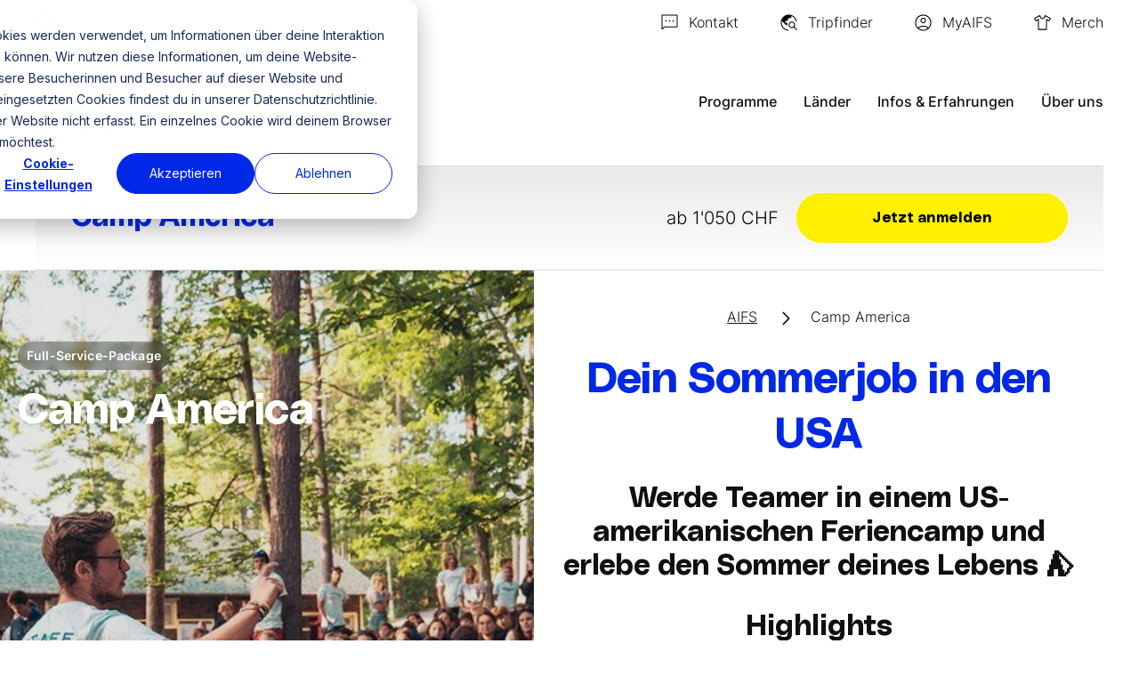

--- FILE ---
content_type: text/html; charset=UTF-8
request_url: https://www.aifs.ch/camp-america.html
body_size: 41010
content:
<!doctype html><html lang="de-ch"><head>
    <meta charset="utf-8">
    <title>⛺ Camp America - Dein Sommerjob in den USA</title>
    <link rel="shortcut icon" href="https://www.aifs.ch/hubfs/Favicon_Webseite.png">
    <meta name="description" content="Dein Sommerabenteuer in den USA! Full-Service-Package inkl. 🛡️ Versicherung &amp; Support – erlebe die amerikanische Kultur &amp; sammle unvergessliche Erinnerungen.">
    
    
    
    
    
    
    
    
    <meta name="viewport" content="width=device-width, initial-scale=1">

    
    <meta property="og:description" content="Dein Sommerabenteuer in den USA! Full-Service-Package inkl. 🛡️ Versicherung &amp; Support – erlebe die amerikanische Kultur &amp; sammle unvergessliche Erinnerungen.">
    <meta property="og:title" content="⛺ Camp America - Dein Sommerjob in den USA">
    <meta name="twitter:description" content="Dein Sommerabenteuer in den USA! Full-Service-Package inkl. 🛡️ Versicherung &amp; Support – erlebe die amerikanische Kultur &amp; sammle unvergessliche Erinnerungen.">
    <meta name="twitter:title" content="⛺ Camp America - Dein Sommerjob in den USA">

    

    
  <script type="application/ld+json">
  {
    "@context": "https://schema.org",
    "@type": "FAQPage",
    "mainEntity": [
    
       
      {
        "@type": "Question",
        "name": "Ich muss im Sommer noch Klausuren schreiben bzw. meine Ferien beginnen erst im Juli. Kann ich auch nach dem 30. Juni noch ausreisen?",
        "acceptedAnswer": {
          "@type": "Answer",
          "text": "<p>Leider können wir hier keine Ausnahme machen. Alle Camp-Teilnehmenden müssen spätestens am 25. Juni in die USA ausfliegen, denn die amerikanischen Sommerferien beginnen früher als bei uns und die Kinder in den Camps brauchen ihre Betreuenden.</p>\n<p>Versuche zur Not, mit deinem Professor oder Lehrer einen Deal zu machen, damit du früher los kannst - schließlich geht es um eine Erfahrung für das Leben, nicht um einen \"schnöden\" Urlaub.</p>"
        }
      },
    
       
      {
        "@type": "Question",
        "name": "Wie gut müssen meine Englischkenntnisse als Teamer sein?",
        "acceptedAnswer": {
          "@type": "Answer",
          "text": "<p>Um als Teamer in den USA zu arbeiten, musst dich auf Englisch gut verständigen können. Das wird auch im Interview - deinem Bewerbungsgespräch - überprüft. Dein Schulenglisch sollte im Normalfall dafür ausreichen.</p>\n<p>Sicherlich wirst du während deines Camp-Aufenthaltes dein Vokabular um viele interessante Wörter und Wendungen erweitern können - \"Heck .... what's that skunk doin' in my bunk?\".</p>"
        }
      },
    
       
      {
        "@type": "Question",
        "name": "Kann ich mehrmals am Camp America Programm teilnehmen?",
        "acceptedAnswer": {
          "@type": "Answer",
          "text": "<p>Ja, das ist möglich. Das J-1-Visum ist nicht auf eine einmalige Teilnahme begrenzt.</p>\n<p>Wenn du in das selbe Camp willst, erhältst du besondere Konditionen. Bitte melde dich in diesem Fall bei uns in Zürich.&nbsp;</p>"
        }
      },
    
       
      {
        "@type": "Question",
        "name": "Wie sind meine Chancen auf eine Platzierung?",
        "acceptedAnswer": {
          "@type": "Answer",
          "text": "<p>Ein frühes Bewerbungsdatum macht die Suche nach einem passenden Camp leichter. <span>Zudem hast du die besten Chancen, wenn du bereits im Mai oder Anfang Juni ausreisen kannst.</span> Von Vorteil sind auch eine ansprechende Bewerbung <span>mit einem aussagekräftigem Video und Foto</span><span>s</span><span>&nbsp;</span>sowie evtl. ein interessantes Hobby oder schon Betreuungserfahrung.</p>"
        }
      },
    
       
      {
        "@type": "Question",
        "name": "Kann ich auch weniger als 9 Wochen in einem Camp arbeiten?",
        "acceptedAnswer": {
          "@type": "Answer",
          "text": "<span>Du musst mindestens 9 Wochen zur Verfügung stehen. Wie lang du dann tatsächlich in deinem Camp arbeiten wirst, hängt von den jeweiligen Öffnungszeiten deines Camps ab.</span>"
        }
      },
    
       
      {
        "@type": "Question",
        "name": "Kann ich auch länger als 9 Wochen in ein Camp gehen?",
        "acceptedAnswer": {
          "@type": "Answer",
          "text": "<span>Das ist möglich. Du bekämst auch mehr Taschengeld für jede extra gearbeitete Woche nach der 9. Woche. Allerdings hängen die tatsächlichen Arbeitswochen von den Öffnungszeiten des Camps ab, in dem du platziert wirst.</span>"
        }
      },
    
       
      {
        "@type": "Question",
        "name": "Kann ich auch am Camp America Programm teilnehmen, wenn ich nicht die deutsche, österreichische oder schweizerische Staatsangehörigkeit besitze?",
        "acceptedAnswer": {
          "@type": "Answer",
          "text": "<span>Ja, das ist möglich, sofern du entweder die Staatsangehörigkeit eines EU-Lands oder eine unbefristete Aufenthaltsgenehmigung für Deutschland, Österreich oder die Schweiz hast.</span>"
        }
      },
    
       
      {
        "@type": "Question",
        "name": "Bekommen meine Eltern während meines Auslandsaufenthaltes weiter Kindergeld für mich?",
        "acceptedAnswer": {
          "@type": "Answer",
          "text": "<span>Das hängt von der Kindergeldstelle ab. Wir stellen dir gerne eine Teilnahmebestätigung aus, die du dort vorlegen kannst. Allerdings können wir damit nicht garantieren, dass das Kindergeld weitergezahlt wird. Einen Versuch ist es aber auf jeden Fall wert.</span>"
        }
      },
    
       
      {
        "@type": "Question",
        "name": "Muss ich geimpft sein, um am Camp America Programm teilnehmen zu können?",
        "acceptedAnswer": {
          "@type": "Answer",
          "text": "<p>Wir empfehlen, dass die Standardimpfungen gemäß aktuellem Impfkalender des Robert-Koch-Institutes für Kinder und Erwachsene anlässlich einer Reise überprüft und vervollständigt werden.</p>\n<p>Unabhängig davon kann es vorkommen, dass dein Camp besondere Regelungen bezüglich der Impfungen hat. Hierüber wirst du aber nach Platzierung vom Camp informiert.</p>"
        }
      },
    
       
      {
        "@type": "Question",
        "name": "Wie viel Freizeit habe ich während meiner Zeit im Camp?",
        "acceptedAnswer": {
          "@type": "Answer",
          "text": "<span>Das ist von Camp zu Camp unterschiedlich. Du hast aber einen Anspruch auf mindestens 6 komplett freie Tage. Diese müssen nicht zusammenhängen und müssen auch nicht unbedingt am Wochenende liegen. In den meisten Camps hat man auch im Wechsel mit den anderen Counselors abends oder tagsüber Freizeitperioden. Hier kannst du dich dann einmal kurz entspannen und Dinge wie Wäsche waschen, E-Mails schreiben oder Telefonate erledigen.</span>"
        }
      },
    
       
      {
        "@type": "Question",
        "name": "Kann ich mich zusammen mit einem Freund oder einer Freundin bewerben?",
        "acceptedAnswer": {
          "@type": "Answer",
          "text": "<p>Grundsätzlich könnt ihr euch gerne beide für das Camp America Programm bewerben. Aber wir können nicht garantieren, dass eine Vermittlung in dasselbe Camp möglich ist. Jede Platzierung erfolgt individuell gemäß der angegebenen Fähigkeiten und Interessen sowie des angegebenen Zeitraums.</p>\n<p>Unabhängig davon ist Camp America für dich eine ganz wichtige Lebenserfahrung und die solltest du möglichst alleine machen. Deine Sprachkenntnisse verbessern sich auch noch mehr, wenn du nicht zwischendurch ständig Deutsch sprichst oder einer von euch beiden immer das Reden für beide übernimmt. Ins Team der Camp Counselor kommst du als einzelne Person auch leichter rein und findest schneller Anschluss als im Doppelpack.&nbsp;</p>\n<p>Aber auf jeden Fall könnt ihr euch im Anschluss an die Campzeit wieder für die Reisezeit verabreden und die USA gemeinsam entdecken.</p>"
        }
      },
    
       
      {
        "@type": "Question",
        "name": "Schauen sich Camps auch meine Social Media Profile an?",
        "acceptedAnswer": {
          "@type": "Answer",
          "text": "<span>Ja, das kommt durchaus öfter vor, weil sich die Campdirektoren ein Bild von dir machen und einschätzen wollen, ob du für den Job als Kinderbetreuer geeignet bist. Deshalb stell bitte sicher, dass auf deiner Profilen keine unangemessenen Fotos oder Kommentare von dir zu finden sind. Auch zu viele Party-Fotos kommen bei manchen Campdirektoren nicht gut an.</span>"
        }
      },
    
       
      {
        "@type": "Question",
        "name": "Wie beantrage ich mein Visum für den Aufenthalt?",
        "acceptedAnswer": {
          "@type": "Answer",
          "text": "<span>Um als Counselor in den USA arbeiten zu können, benötigst du ein J1-Visum. Wir lassen dir nach deiner Platzierung das erforderliche Formular und eine Anleitung zukommen und unterstützen dich bei der Beantragung. Du musst das J1-Visum persönlich, also nicht nur online oder schriftlich, beantragen. Dies ist für unsere deutschen, österreichischen und schweizer Teilnehmer in den US-Konsulaten in Frankfurt, Berlin, München sowie Wien und Bern möglich. Wir empfehlen die Beantragung im eigenen Heimatland, da es sonst zu Verzögerungen und Schwierigkeiten kommen könnte. Wichtig ist, dass du schon bei deiner anfänglichen Camp America Planung überprüfst, ob du einen gültigen Reisepass hast und wenn dies nicht der Fall ist, diesen rechtzeitig beantragst bzw. erneuerst. So kommst du nach Platzierung bei der Visabeantragung nicht in Zeitnot.</span>"
        }
      },
    
       
      {
        "@type": "Question",
        "name": "Wie läuft das Interview ab?",
        "acceptedAnswer": {
          "@type": "Answer",
          "text": "<span>Das Interview erfolgt persönlich bei unseren Beraterinnen oder Beratern in Deutschland, Österreich oder der Schweiz, kann also nicht telefonisch oder per Skype erfolgen. Da du in den USA mit deinem Englisch einigermaßen durchkommen solltest, wird das Interview auf Englisch geführt. Aber keine Sorge – bisher hat das normale Schulenglisch fast immer ausgereicht! Zur Vorbereitung lies ruhig mal ein englisches Buch oder schau dir amerikanische Filme im Original an. Das Interview ist auch eine gute Gelegenheit für dich, um all deine Fragen, die du noch zum Programm hast, beantwortet zu bekommen.</span>"
        }
      },
    
       
      {
        "@type": "Question",
        "name": "Kann ich Camp America mit anderen Programmen kombinieren?",
        "acceptedAnswer": {
          "@type": "Answer",
          "text": "<span>Das ist bei manchen Programmen möglich und du bekommst sogar einen Rabatt! Ideal eignen sich unsere Surfcamps und Adventure Trips für eine Kombi mit dem Camp America Programm. Wenn du noch an anderen AIFS Programmen teilnehmen möchtest, beraten wir dich gerne.</span>"
        }
      }
    
    ]
  }
  </script>


    <style>
a.cta_button{-moz-box-sizing:content-box !important;-webkit-box-sizing:content-box !important;box-sizing:content-box !important;vertical-align:middle}.hs-breadcrumb-menu{list-style-type:none;margin:0px 0px 0px 0px;padding:0px 0px 0px 0px}.hs-breadcrumb-menu-item{float:left;padding:10px 0px 10px 10px}.hs-breadcrumb-menu-divider:before{content:'›';padding-left:10px}.hs-featured-image-link{border:0}.hs-featured-image{float:right;margin:0 0 20px 20px;max-width:50%}@media (max-width: 568px){.hs-featured-image{float:none;margin:0;width:100%;max-width:100%}}.hs-screen-reader-text{clip:rect(1px, 1px, 1px, 1px);height:1px;overflow:hidden;position:absolute !important;width:1px}
</style>

<link rel="stylesheet" href="https://www.aifs.ch/hubfs/hub_generated/template_assets/1/130190518548/1767350756208/template_fonts.min.css">
<link rel="stylesheet" href="https://www.aifs.ch/hubfs/hub_generated/template_assets/1/106571977533/1767350757013/template_main.min.css">
<link rel="stylesheet" href="https://www.aifs.ch/hubfs/hub_generated/template_assets/1/106586821665/1767350758875/template_style.min.css">
<link rel="stylesheet" href="https://www.aifs.ch/hubfs/hub_generated/template_assets/1/186904533287/1767350752859/template_theme-overrides.min.css">
<link rel="stylesheet" href="https://www.aifs.ch/hubfs/hub_generated/module_assets/1/106574742961/1747217486458/module_button.min.css">
<link rel="stylesheet" href="https://www.aifs.ch/hubfs/hub_generated/module_assets/1/107175480399/1763131514216/module_tripfinder-form.min.css">
<link rel="stylesheet" href="https://www.aifs.ch/hubfs/hub_generated/module_assets/1/107521422987/1740983874134/module_sticky-price-banner.min.css">
<link rel="stylesheet" href="https://www.aifs.ch/hubfs/hub_generated/module_assets/1/108047580293/1749721667691/module_page-top-image.min.css">

  

<link rel="stylesheet" href="https://www.aifs.ch/hubfs/hub_generated/module_assets/1/107315067525/1742861118220/module_breadcrumb.min.css">
<link rel="stylesheet" href="https://www.aifs.ch/hubfs/hub_generated/module_assets/1/107338146641/1749714459964/module_button-sticky.min.css">
<link rel="stylesheet" href="https://www.aifs.ch/hubfs/hub_generated/module_assets/1/107031172119/1742861115519/module_sticky-anchors-panel.min.css">

  
  
  


<style>
  #hs_cos_wrapper_widget_1743760163845 .section {
  overflow:hidden;
  padding-block:40px;
}

@media (min-width:768px) {
  #hs_cos_wrapper_widget_1743760163845 .section { padding-block:80px; }
}

#hs_cos_wrapper_widget_1743760163845 .container-wrap .container {}

#hs_cos_wrapper_widget_1743760163845 .head-holder,
#hs_cos_wrapper_widget_1743760163845 .head-holder--center { margin-block:0; }

</style>

<link rel="stylesheet" href="https://www.aifs.ch/hubfs/hub_generated/module_assets/1/106883030142/1757587702905/module_team-members-with-filter.min.css">
<link rel="stylesheet" href="https://www.aifs.ch/hubfs/hub_generated/module_assets/1/107191575922/1740983871431/module_accordion.min.css">

<style>
  #hs_cos_wrapper_module_17556945178403 .section {
  overflow:hidden;
  padding-block:40px;
}

@media (min-width:768px) {
  #hs_cos_wrapper_module_17556945178403 .section { padding-block:80px; }
}

#hs_cos_wrapper_module_17556945178403 .container-wrap .container {}

#hs_cos_wrapper_module_17556945178403 .head-holder,
#hs_cos_wrapper_module_17556945178403 .head-holder--center { margin-block:0; }

</style>

<link rel="stylesheet" href="https://www.aifs.ch/hubfs/hub_generated/module_assets/1/106922542154/1740983870072/module_testimonials.min.css">

  
    <style>
      
    </style>
  

<link rel="stylesheet" href="https://www.aifs.ch/hubfs/hub_generated/module_assets/1/108254245294/1740983876823/module_program-carousel-v2.min.css">
<link rel="stylesheet" href="https://www.aifs.ch/hubfs/hub_generated/module_assets/1/107223974000/1742861117316/module_events-cards.min.css">
<link rel="stylesheet" href="https://www.aifs.ch/hubfs/hub_generated/module_assets/1/110774163718/1765372142101/module_form.min.css">
<!-- Editor Styles -->
<style id="hs_editor_style" type="text/css">
.dnd_area_main-row-3-max-width-section-centering > .row-fluid {
  max-width: 1000px !important;
  margin-left: auto !important;
  margin-right: auto !important;
}
/* HubSpot Non-stacked Media Query Styles */
@media (min-width:768px) {
  .dnd_area_main-row-4-vertical-alignment > .row-fluid {
    display: -ms-flexbox !important;
    -ms-flex-direction: row;
    display: flex !important;
    flex-direction: row;
  }
  .dnd_area_main-row-5-vertical-alignment > .row-fluid {
    display: -ms-flexbox !important;
    -ms-flex-direction: row;
    display: flex !important;
    flex-direction: row;
  }
  .dnd_area_main-row-11-vertical-alignment > .row-fluid {
    display: -ms-flexbox !important;
    -ms-flex-direction: row;
    display: flex !important;
    flex-direction: row;
  }
  .cell_1740146238449-vertical-alignment {
    display: -ms-flexbox !important;
    -ms-flex-direction: column !important;
    -ms-flex-pack: center !important;
    display: flex !important;
    flex-direction: column !important;
    justify-content: center !important;
  }
  .cell_1740146238449-vertical-alignment > div {
    flex-shrink: 0 !important;
  }
  .cell_17401463097624-vertical-alignment {
    display: -ms-flexbox !important;
    -ms-flex-direction: column !important;
    -ms-flex-pack: center !important;
    display: flex !important;
    flex-direction: column !important;
    justify-content: center !important;
  }
  .cell_17401463097624-vertical-alignment > div {
    flex-shrink: 0 !important;
  }
  .cell_17401463097623-vertical-alignment {
    display: -ms-flexbox !important;
    -ms-flex-direction: column !important;
    -ms-flex-pack: center !important;
    display: flex !important;
    flex-direction: column !important;
    justify-content: center !important;
  }
  .cell_17401463097623-vertical-alignment > div {
    flex-shrink: 0 !important;
  }
  .cell_17401464142773-vertical-alignment {
    display: -ms-flexbox !important;
    -ms-flex-direction: column !important;
    -ms-flex-pack: center !important;
    display: flex !important;
    flex-direction: column !important;
    justify-content: center !important;
  }
  .cell_17401464142773-vertical-alignment > div {
    flex-shrink: 0 !important;
  }
}
/* HubSpot Styles (default) */
.dnd_area_page_top_visual-row-0-hidden {
  display: block !important;
}
.dnd_area_page_top_visual-column-1-hidden {
  display: block !important;
}
.dnd_area_page_top_content-row-2-hidden {
  display: none !important;
}
.widget_1679471289372-hidden {
  display: block !important;
}
.module_1740145945593-hidden {
  display: block !important;
}
.module_1740145980370-hidden {
  display: block !important;
}
.dnd_area_main-row-2-background-layers {
  background-image: linear-gradient(rgba(255, 240, 0, 1), rgba(255, 240, 0, 1)) !important;
  background-position: left top !important;
  background-size: auto !important;
  background-repeat: no-repeat !important;
}
.dnd_area_main-row-3-background-layers {
  background-image: linear-gradient(rgba(255, 240, 0, 1), rgba(255, 240, 0, 1)) !important;
  background-position: left top !important;
  background-size: auto !important;
  background-repeat: no-repeat !important;
}
.cell_16995423872985-padding {
  padding-top: 40px !important;
  padding-bottom: 40px !important;
}
.cell_16995423872985-background-layers {
  background-image: linear-gradient(rgba(255, 240, 0, 1), rgba(255, 240, 0, 1)) !important;
  background-position: left top !important;
  background-size: auto !important;
  background-repeat: no-repeat !important;
}
</style>

    <script type="application/ld+json">
{"@context":"https://schema.org","@type":"VideoObject","caption":{"contentUrl":"https://www.aifs.ch/media-transcripts/186282812948/de.vtt","inLanguage":"de","name":"de Captions"},"contentUrl":"https://19617859.fs1.hubspotusercontent-na1.net/hubfs/19617859/AIFS/Bilder/Programme/Camp%20America/Dein%20Job%20bei%20Camp%20Ameria%20-%20alles%20was%20du%20als%20Camp%20Counselor%20wissen%20musst2-1.mov","dateModified":"2025-10-27T16:20:41.480Z","duration":"PT4M59.257S","height":479,"name":"Dein Job bei Camp Ameria - alles was du als Camp Counselor wissen musst2-1","thumbnailUrl":"https://19617859.fs1.hubspotusercontent-na1.net/hubfs/19617859/AIFS/Bilder/Programme/Camp%20America/Dein%20Job%20bei%20Camp%20Ameria%20-%20alles%20was%20du%20als%20Camp%20Counselor%20wissen%20musst2-1.mov/medium.jpg?t=1761582041126","uploadDate":"2025-02-18T08:53:54.292Z","width":854}</script>



    
<!--  Added by GoogleAnalytics4 integration -->
<script>
var _hsp = window._hsp = window._hsp || [];
window.dataLayer = window.dataLayer || [];
function gtag(){dataLayer.push(arguments);}

var useGoogleConsentModeV2 = true;
var waitForUpdateMillis = 1000;


if (!window._hsGoogleConsentRunOnce) {
  window._hsGoogleConsentRunOnce = true;

  gtag('consent', 'default', {
    'ad_storage': 'denied',
    'analytics_storage': 'denied',
    'ad_user_data': 'denied',
    'ad_personalization': 'denied',
    'wait_for_update': waitForUpdateMillis
  });

  if (useGoogleConsentModeV2) {
    _hsp.push(['useGoogleConsentModeV2'])
  } else {
    _hsp.push(['addPrivacyConsentListener', function(consent){
      var hasAnalyticsConsent = consent && (consent.allowed || (consent.categories && consent.categories.analytics));
      var hasAdsConsent = consent && (consent.allowed || (consent.categories && consent.categories.advertisement));

      gtag('consent', 'update', {
        'ad_storage': hasAdsConsent ? 'granted' : 'denied',
        'analytics_storage': hasAnalyticsConsent ? 'granted' : 'denied',
        'ad_user_data': hasAdsConsent ? 'granted' : 'denied',
        'ad_personalization': hasAdsConsent ? 'granted' : 'denied'
      });
    }]);
  }
}

gtag('js', new Date());
gtag('set', 'developer_id.dZTQ1Zm', true);
gtag('config', 'G-CX3PKT5DGC');
</script>
<script async src="https://www.googletagmanager.com/gtag/js?id=G-CX3PKT5DGC"></script>

<!-- /Added by GoogleAnalytics4 integration -->

<!--  Added by GoogleTagManager integration -->
<script>
var _hsp = window._hsp = window._hsp || [];
window.dataLayer = window.dataLayer || [];
function gtag(){dataLayer.push(arguments);}

var useGoogleConsentModeV2 = true;
var waitForUpdateMillis = 1000;



var hsLoadGtm = function loadGtm() {
    if(window._hsGtmLoadOnce) {
      return;
    }

    if (useGoogleConsentModeV2) {

      gtag('set','developer_id.dZTQ1Zm',true);

      gtag('consent', 'default', {
      'ad_storage': 'denied',
      'analytics_storage': 'denied',
      'ad_user_data': 'denied',
      'ad_personalization': 'denied',
      'wait_for_update': waitForUpdateMillis
      });

      _hsp.push(['useGoogleConsentModeV2'])
    }

    (function(w,d,s,l,i){w[l]=w[l]||[];w[l].push({'gtm.start':
    new Date().getTime(),event:'gtm.js'});var f=d.getElementsByTagName(s)[0],
    j=d.createElement(s),dl=l!='dataLayer'?'&l='+l:'';j.async=true;j.src=
    'https://www.googletagmanager.com/gtm.js?id='+i+dl;f.parentNode.insertBefore(j,f);
    })(window,document,'script','dataLayer','GTM-P95NNNS');

    window._hsGtmLoadOnce = true;
};

_hsp.push(['addPrivacyConsentListener', function(consent){
  if(consent.allowed || (consent.categories && consent.categories.analytics)){
    hsLoadGtm();
  }
}]);

</script>

<!-- /Added by GoogleTagManager integration -->

    <link rel="canonical" href="https://www.aifs.ch/camp-america.html">

<script> (function(){ var s = document.createElement('script'); var h = document.querySelector('head') || document.body; s.src = 'https://acsbapp.com/apps/app/dist/js/app.js'; s.async = true; s.onload = function(){ acsbJS.init(); }; h.appendChild(s); })();
</script>

<meta property="og:image" content="https://www.aifs.ch/hubfs/Programme/Camp%20America/aifs-camp-america-counslor-megagfon.jpg">
<meta property="og:image:width" content="1200">
<meta property="og:image:height" content="799">
<meta property="og:image:alt" content="Camp America mit AIFS">
<meta name="twitter:image" content="https://www.aifs.ch/hubfs/Programme/Camp%20America/aifs-camp-america-counslor-megagfon.jpg">
<meta name="twitter:image:alt" content="Camp America mit AIFS">

<meta property="og:url" content="https://www.aifs.ch/camp-america.html">
<meta name="twitter:card" content="summary_large_image">
<meta http-equiv="content-language" content="de-ch">






    <script src="https://www.aifs.ch/hubfs/hub_generated/template_assets/1/106586821683/1767350756156/template_jquery-3.6.0.min.js"></script>
    
    <script type="text/javascript">
      window.addEventListener('message', function(event) {
         if(event.data && event.data.type === 'hsFormCallback') {
             jQuery(window).trigger('formReady', event.data);
         }
      });
    </script>
    <script src="https://www.aifs.ch/hubfs/hub_generated/template_assets/1/106589949268/1767350752979/template_jquery.main.min.js" defer></script>
  <meta name="generator" content="HubSpot"></head>
  
  
  
    
    <body class=" ">
<!--  Added by GoogleTagManager integration -->
<noscript><iframe src="https://www.googletagmanager.com/ns.html?id=GTM-P95NNNS" height="0" width="0" style="display:none;visibility:hidden"></iframe></noscript>

<!-- /Added by GoogleTagManager integration -->
<div id="hs_cos_wrapper_forms-error-message" class="hs_cos_wrapper hs_cos_wrapper_widget hs_cos_wrapper_type_module" style="" data-hs-cos-general-type="widget" data-hs-cos-type="module">
  
</div>
  
  
  
  
  
  
  
    <div id="wrapper" class="body-wrapper   hs-content-id-141930480546 hs-site-page page ">
      
      
        
          <div data-global-resource-path="AIFS_March2023/templates/partials/header-CH.html"><header id="header" class="">
  <div class="header-top">
    <div class="container">
      



<div class="languages">
  <a href="https://www.aifs.ch/camp-america.html" class="languages-switcher">
    
    
      
      
      
    
      
    
      
      
      
    
      
    
      
      
      
    
      
        
      
    
      
      
      
    
      
    

    
    <span class="languages-image"><img src="https://www.aifs.ch/hubfs/AIFS_March2023/icons/flag03.svg" alt="Schweiz" width="24" height="24"></span>
    
    Schweiz

  </a>
  <div class="languages-drop">
    <ul class="languages-list">
      
      <li>
        
        
        <a href="https://www.aifs.de/camp-america.html" data-full-name="Deutschland" data-short-name="de">
          <span class="languages-image"><img src="https://www.aifs.ch/hubfs/AIFS_March2023/icons/flag01.svg" alt="Deutschland" width="24" height="24"></span>
          de
        </a>
      </li>
      
      <li>
        
        
        <a href="https://www.aifs.at/camp-america.html" data-full-name="Österreich" data-short-name="at">
          <span class="languages-image"><img src="https://www.aifs.ch/hubfs/AIFS_March2023/icons/flag02.svg" alt="Österreich" width="24" height="24"></span>
          at
        </a>
      </li>
      
      <li>
        
        
        <a href="https://www.aifs.ch/camp-america.html" data-full-name="Schweiz" data-short-name="ch">
          <span class="languages-image"><img src="https://www.aifs.ch/hubfs/AIFS_March2023/icons/flag03.svg" alt="Schweiz" width="24" height="24"></span>
          ch
        </a>
      </li>
      
      <li>
        
        
        <a href="https://www.aifs.ch/english.html" data-full-name="Englisch" data-short-name="en">
          <span class="languages-image"><img src="https://www.aifs.ch/hubfs/Icons/Flaggen/flagUSA.svg" alt="Englisch" width="24" height="24"></span>
          en
        </a>
      </li>
      
    </ul>
  </div>
</div>

      
      <div class="header-links">
  
    
    
    
      <a href="https://www.aifs.ch/kontakt.html">
        
        <img src="https://www.aifs.ch/hubfs/Icons/schwarz/icon-nachricht.svg" alt="Icon Nachricht senden">
        
        <span>Kontakt</span>
      </a>
    
  
  
  
    
    <a href="#" class="search-opener">
      
      <img src="https://www.aifs.ch/hubfs/AIFS_March2023/icons/ico01.svg" alt="ico01">
      
      <span>Tripfinder</span>
    </a>
    
  
  
  
    
    
    
      <a href="https://www.myaifs.de/Login.aspx" target="_blank" rel="noopener">
        
        <img src="https://www.aifs.ch/hubfs/AIFS_March2023/icons/ico02.svg" alt="ico02">
        
        <span>MyAIFS</span>
      </a>
    
  
  

  
    
    
    
      <a href="https://aifs-shop.de/" target="_blank" rel="noopener">
        
        <img src="https://www.aifs.ch/hubfs/icon-kleidung.svg" alt="icon-kleidung">
        
        <span>Merch</span>
      </a>
    
  
</div>
    </div>
  </div>
  <div class="header-main">
    <div class="container">
      <div class="logo-holder">
        <div class="logo logo-white">
          <div id="hs_cos_wrapper_header_logo_white" class="hs_cos_wrapper hs_cos_wrapper_widget hs_cos_wrapper_type_module widget-type-logo" style="" data-hs-cos-general-type="widget" data-hs-cos-type="module">
  






















  
  <span id="hs_cos_wrapper_header_logo_white_hs_logo_widget" class="hs_cos_wrapper hs_cos_wrapper_widget hs_cos_wrapper_type_logo" style="" data-hs-cos-general-type="widget" data-hs-cos-type="logo"><a href="https://www.aifs.ch" id="hs-link-header_logo_white_hs_logo_widget" style="border-width:0px;border:0px;"><img src="https://www.aifs.ch/hubfs/Logos/AIFS%20Logos/logo-white.svg" class="hs-image-widget " height="72" style="height: auto;width:225px;border-width:0px;border:0px;" width="225" alt="logo-white" title="logo-white"></a></span>
</div>
        </div>
        <div class="logo">
          <div id="hs_cos_wrapper_header_logo" class="hs_cos_wrapper hs_cos_wrapper_widget hs_cos_wrapper_type_module widget-type-logo" style="" data-hs-cos-general-type="widget" data-hs-cos-type="module">
  






















  
  <span id="hs_cos_wrapper_header_logo_hs_logo_widget" class="hs_cos_wrapper hs_cos_wrapper_widget hs_cos_wrapper_type_logo" style="" data-hs-cos-general-type="widget" data-hs-cos-type="logo"><a href="https://www.aifs.ch" id="hs-link-header_logo_hs_logo_widget" style="border-width:0px;border:0px;"><img src="https://www.aifs.ch/hubfs/Logos/AIFS%20Logos/logo.svg" class="hs-image-widget " height="72" style="height: auto;width:225px;border-width:0px;border:0px;" width="225" alt="logo" title="logo"></a></span>
</div>
        </div>
      </div>
      <nav class="main-nav">
        <a href="#" class="nav-opener"><span></span></a>
        <div class="nav-drop">
          <div class="nav-drop--inner">
            <div class="nav-drop--inner-holder">
              





<ul class="nav-menu">
  
  

  
    
    
      
      
        
      

      <li class="drop-holder">
        <a href="https://www.aifs.ch/programme.html" class="js-mobile-drop-opener">
          Programme
        </a>
        
            <div class="drop js-mobile-drop ">
              <div class="drop-inner js-mobile-drop--inner">
                <div class="container">
                  <div class="drop-title">
                    <a class="btn-back" href="https://www.aifs.ch/programme.html">Programme</a>
                  </div>

                  
                    <ul class="simple-drop-links simple-drop-links--three-columns">
                      
                        
    

    
      
        <li class=" ">
          <a href="https://www.aifs.ch/programme.html" class="">
            Übersicht
          </a>
           
        </li>
      
    

  
                      
                        
    

    
      
        <li class="drop-holder ">
          <a href="https://www.aifs.ch/studieren-im-ausland.html" class="js-mobile-drop-opener">
            Academic Gap Year
          </a>
           
            <div class="drop-secondary js-mobile-drop">
              <div class="drop-secondary-inner js-mobile-drop--inner">
                <div class="container">
                  <div class="drop-title">
                    <a class="btn-back" href="https://www.aifs.ch/studieren-im-ausland.html">Academic Gap Year</a>
                  </div>
                  <ul class="simple-drop-links">
                    
                      
                      
                      <li>
                        <a href="https://www.aifs.ch/studieren-im-ausland/australien.html">
                          Australien
                        </a>
                      </li>
                    
                      
                      
                      <li>
                        <a href="https://www.aifs.ch/studieren-im-ausland/costa-rica.html">
                          Costa Rica
                        </a>
                      </li>
                    
                      
                      
                      <li>
                        <a href="https://www.aifs.ch/studieren-im-ausland/england.html">
                          England
                        </a>
                      </li>
                    
                      
                      
                      <li>
                        <a href="https://www.aifs.ch/studieren-im-ausland/irland.html">
                          Irland
                        </a>
                      </li>
                    
                      
                      
                      <li>
                        <a href="https://www.aifs.ch/studieren-im-ausland/japan.html">
                          Japan
                        </a>
                      </li>
                    
                      
                      
                      <li>
                        <a href="https://www.aifs.ch/studieren-im-ausland/kanada.html">
                          Kanada
                        </a>
                      </li>
                    
                      
                      
                      <li>
                        <a href="https://www.aifs.ch/studieren-im-ausland/neuseeland.html">
                          Neuseeland
                        </a>
                      </li>
                    
                      
                      
                      <li>
                        <a href="https://www.aifs.ch/studieren-im-ausland/schottland.html">
                          Schottland
                        </a>
                      </li>
                    
                      
                      
                      <li>
                        <a href="https://www.aifs.ch/studieren-im-ausland/suedafrika.html">
                          Südafrika
                        </a>
                      </li>
                    
                      
                      
                      <li>
                        <a href="https://www.aifs.ch/studieren-im-ausland/usa.html">
                          USA
                        </a>
                      </li>
                    
                      
                      
                      <li>
                        <a href="https://www.aifs.ch/studieren-im-ausland.html">
                          Übersicht
                        </a>
                      </li>
                    
                  </ul>
                </div>
              </div>
            </div>
          
        </li>
      
    

  
                      
                        
    

    
      
        <li class="drop-holder ">
          <a href="https://www.aifs.ch/adventure-trips.html" class="js-mobile-drop-opener">
            Adventure Trips
          </a>
           
            <div class="drop-secondary js-mobile-drop">
              <div class="drop-secondary-inner js-mobile-drop--inner">
                <div class="container">
                  <div class="drop-title">
                    <a class="btn-back" href="https://www.aifs.ch/adventure-trips.html">Adventure Trips</a>
                  </div>
                  <ul class="simple-drop-links">
                    
                      
                      
                      <li>
                        <a href="https://www.aifs.ch/adventure-trips.html">
                          Übersicht
                        </a>
                      </li>
                    
                      
                      
                      <li>
                        <a href="https://www.aifs.ch/adventure-trips/australien.html">
                          Australien
                        </a>
                      </li>
                    
                      
                      
                      <li>
                        <a href="https://www.aifs.ch/adventure-trips/bali.html">
                          Bali
                        </a>
                      </li>
                    
                      
                      
                      <li>
                        <a href="https://www.aifs.ch/adventure-trips/eswatini.html">
                          Eswatini
                        </a>
                      </li>
                    
                      
                      
                      <li>
                        <a href="https://www.aifs.ch/adventure-trips/island.html">
                          Island
                        </a>
                      </li>
                    
                      
                      
                      <li>
                        <a href="https://www.aifs.ch/adventure-trips/japan.html">
                          Japan
                        </a>
                      </li>
                    
                      
                      
                      <li>
                        <a href="https://www.aifs.ch/adventure-trips/kanada.html">
                          Kanada
                        </a>
                      </li>
                    
                      
                      
                      <li>
                        <a href="https://www.aifs.ch/adventure-trips/neuseeland.html">
                          Neuseeland
                        </a>
                      </li>
                    
                      
                      
                      <li>
                        <a href="https://www.aifs.ch/adventure-trips/sri-lanka.html">
                          Sri Lanka
                        </a>
                      </li>
                    
                      
                      
                      <li>
                        <a href="https://www.aifs.ch/adventure-trips/suedkorea.html">
                          Südkorea
                        </a>
                      </li>
                    
                      
                      
                      <li>
                        <a href="https://www.aifs.ch/adventure-trips/suedafrika.html">
                          Südafrika
                        </a>
                      </li>
                    
                      
                      
                      <li>
                        <a href="https://www.aifs.ch/adventure-trips/tansania-sansibar.html">
                          Tansania/Sansibar
                        </a>
                      </li>
                    
                      
                      
                      <li>
                        <a href="https://www.aifs.ch/adventure-trips/thailand.html">
                          Thailand
                        </a>
                      </li>
                    
                      
                      
                      <li>
                        <a href="https://www.aifs.ch/adventure-trips/usa.html">
                          USA
                        </a>
                      </li>
                    
                      
                      
                      <li>
                        <a href="https://www.aifs.ch/adventure-trips/vietnam.html">
                          Vietnam
                        </a>
                      </li>
                    
                  </ul>
                </div>
              </div>
            </div>
          
        </li>
      
    

  
                      
                        
    

    
      
        <li class="drop-holder ">
          <a href="https://www.aifs.ch/auslandssemester.html" class="js-mobile-drop-opener">
            Auslandssemester
          </a>
           
            <div class="drop-secondary js-mobile-drop">
              <div class="drop-secondary-inner js-mobile-drop--inner">
                <div class="container">
                  <div class="drop-title">
                    <a class="btn-back" href="https://www.aifs.ch/auslandssemester.html">Auslandssemester</a>
                  </div>
                  <ul class="simple-drop-links">
                    
                      
                      
                      <li>
                        <a href="https://www.aifs.ch/auslandssemester.html">
                          Übersicht
                        </a>
                      </li>
                    
                      
                      
                      <li>
                        <a href="https://www.aifs.ch/studieren-im-ausland/australien.html">
                          Australien
                        </a>
                      </li>
                    
                      
                      
                      <li>
                        <a href="https://www.aifs.ch/studieren-im-ausland/costa-rica.html">
                          Costa Rica
                        </a>
                      </li>
                    
                      
                      
                      <li>
                        <a href="https://www.aifs.ch/studieren-im-ausland/england.html">
                          England
                        </a>
                      </li>
                    
                      
                      
                      <li>
                        <a href="https://www.aifs.ch/studieren-im-ausland/irland.html">
                          Irland
                        </a>
                      </li>
                    
                      
                      
                      <li>
                        <a href="https://www.aifs.ch/studieren-im-ausland/japan.html">
                          Japan
                        </a>
                      </li>
                    
                      
                      
                      <li>
                        <a href="https://www.aifs.ch/studieren-im-ausland/kanada.html">
                          Kanada
                        </a>
                      </li>
                    
                      
                      
                      <li>
                        <a href="https://www.aifs.ch/studieren-im-ausland/neuseeland.html">
                          Neuseeland
                        </a>
                      </li>
                    
                      
                      
                      <li>
                        <a href="https://www.aifs.ch/studieren-im-ausland/schottland.html">
                          Schottland
                        </a>
                      </li>
                    
                      
                      
                      <li>
                        <a href="https://www.aifs.ch/studieren-im-ausland/suedafrika.html">
                          Südafrika
                        </a>
                      </li>
                    
                      
                      
                      <li>
                        <a href="https://www.aifs.ch/studieren-im-ausland/usa.html">
                          USA
                        </a>
                      </li>
                    
                  </ul>
                </div>
              </div>
            </div>
          
        </li>
      
    

  
                      
                        
    

    
      
        <li class="drop-holder ">
          <a href="https://www.aifs.ch/au-pair.html" class="js-mobile-drop-opener">
            Au Pair
          </a>
           
            <div class="drop-secondary js-mobile-drop">
              <div class="drop-secondary-inner js-mobile-drop--inner">
                <div class="container">
                  <div class="drop-title">
                    <a class="btn-back" href="https://www.aifs.ch/au-pair.html">Au Pair</a>
                  </div>
                  <ul class="simple-drop-links">
                    
                      
                      
                      <li>
                        <a href="https://www.aifs.ch/au-pair.html">
                          Übersicht
                        </a>
                      </li>
                    
                      
                      
                      <li>
                        <a href="https://www.aifs.ch/au-pair/australien.html">
                          Australien
                        </a>
                      </li>
                    
                      
                      
                      <li>
                        <a href="https://www.aifs.ch/au-pair/island.html">
                          Island
                        </a>
                      </li>
                    
                      
                      
                      <li>
                        <a href="https://www.aifs.ch/au-pair/kanada.html">
                          Kanada
                        </a>
                      </li>
                    
                      
                      
                      <li>
                        <a href="https://www.aifs.ch/au-pair/neuseeland.html">
                          Neuseeland
                        </a>
                      </li>
                    
                      
                      
                      <li>
                        <a href="https://www.aifs.ch/au-pair/usa.html">
                          USA
                        </a>
                      </li>
                    
                  </ul>
                </div>
              </div>
            </div>
          
        </li>
      
    

  
                      
                        
    

    
      
        <li class=" ">
          <a href="https://www.aifs.ch/camp-america.html" class="">
            Camp America
          </a>
           
        </li>
      
    

  
                      
                        
    

    
      
        <li class="drop-holder ">
          <a href="https://www.aifs.ch/farmwork.html" class="js-mobile-drop-opener">
            Farmwork
          </a>
           
            <div class="drop-secondary js-mobile-drop">
              <div class="drop-secondary-inner js-mobile-drop--inner">
                <div class="container">
                  <div class="drop-title">
                    <a class="btn-back" href="https://www.aifs.ch/farmwork.html">Farmwork</a>
                  </div>
                  <ul class="simple-drop-links">
                    
                      
                      
                      <li>
                        <a href="https://www.aifs.ch/farmwork.html">
                          Übersicht
                        </a>
                      </li>
                    
                      
                      
                      <li>
                        <a href="https://www.aifs.ch/farmwork/australien.html">
                          Australien
                        </a>
                      </li>
                    
                      
                      
                      <li>
                        <a href="https://www.aifs.ch/farmwork/costa-rica.html">
                          Costa Rica
                        </a>
                      </li>
                    
                      
                      
                      <li>
                        <a href="https://www.aifs.ch/farmwork/irland.html">
                          Irland
                        </a>
                      </li>
                    
                      
                      
                      <li>
                        <a href="https://www.aifs.ch/farmwork/japan.html">
                          Japan
                        </a>
                      </li>
                    
                      
                      
                      <li>
                        <a href="https://www.aifs.ch/farmwork/kanada.html">
                          Kanada
                        </a>
                      </li>
                    
                      
                      
                      <li>
                        <a href="https://www.aifs.ch/farmwork/suedafrika.html">
                          Südafrika
                        </a>
                      </li>
                    
                  </ul>
                </div>
              </div>
            </div>
          
        </li>
      
    

  
                      
                        
    

    
      
        <li class="drop-holder ">
          <a href="https://www.aifs.ch/freiwilligenarbeit.html" class="js-mobile-drop-opener">
            Freiwilligenarbeit
          </a>
           
            <div class="drop-secondary js-mobile-drop">
              <div class="drop-secondary-inner js-mobile-drop--inner">
                <div class="container">
                  <div class="drop-title">
                    <a class="btn-back" href="https://www.aifs.ch/freiwilligenarbeit.html">Freiwilligenarbeit</a>
                  </div>
                  <ul class="simple-drop-links">
                    
                      
                      
                      <li>
                        <a href="https://www.aifs.ch/freiwilligenarbeit.html">
                          Übersicht
                        </a>
                      </li>
                    
                      
                      
                      <li>
                        <a href="https://www.aifs.ch/freiwilligenarbeit/australien.html">
                          Australien
                        </a>
                      </li>
                    
                      
                      
                      <li>
                        <a href="https://www.aifs.ch/freiwilligenarbeit/bali.html">
                          Bali
                        </a>
                      </li>
                    
                      
                      
                      <li>
                        <a href="https://www.aifs.ch/freiwilligenarbeit/costa-rica.html">
                          Costa Rica
                        </a>
                      </li>
                    
                      
                      
                      <li>
                        <a href="https://www.aifs.ch/freiwilligenarbeit/eswatini.html">
                          Eswatini
                        </a>
                      </li>
                    
                      
                      
                      <li>
                        <a href="https://www.aifs.ch/freiwilligenarbeit/fidschi.html">
                          Fidschi
                        </a>
                      </li>
                    
                      
                      
                      <li>
                        <a href="https://www.aifs.ch/freiwilligenarbeit/ghana.html">
                          Ghana
                        </a>
                      </li>
                    
                      
                      
                      <li>
                        <a href="https://www.aifs.ch/freiwilligenarbeit/griechenland.html">
                          Griechenland
                        </a>
                      </li>
                    
                      
                      
                      <li>
                        <a href="https://www.aifs.ch/freiwilligenarbeit/irland.html">
                          Irland
                        </a>
                      </li>
                    
                      
                      
                      <li>
                        <a href="https://www.aifs.ch/freiwilligenarbeit/island.html">
                          Island
                        </a>
                      </li>
                    
                      
                      
                      <li>
                        <a href="https://www.aifs.ch/freiwilligenarbeit/japan.html">
                          Japan
                        </a>
                      </li>
                    
                      
                      
                      <li>
                        <a href="https://www.aifs.ch/freiwilligenarbeit/kanada.html">
                          Kanada
                        </a>
                      </li>
                    
                      
                      
                      <li>
                        <a href="https://www.aifs.ch/freiwilligenarbeit/madagaskar.html">
                          Madagaskar
                        </a>
                      </li>
                    
                      
                      
                      <li>
                        <a href="https://www.aifs.ch/freiwilligenarbeit/nepal.html">
                          Nepal
                        </a>
                      </li>
                    
                      
                      
                      <li>
                        <a href="https://www.aifs.ch/freiwilligenarbeit/neuseeland.html">
                          Neuseeland
                        </a>
                      </li>
                    
                      
                      
                      <li>
                        <a href="https://www.aifs.ch/freiwilligenarbeit/portugal.html">
                          Portugal
                        </a>
                      </li>
                    
                      
                      
                      <li>
                        <a href="https://www.aifs.ch/freiwilligenarbeit/sansibar-tansania.html">
                          Sansibar/Tansania
                        </a>
                      </li>
                    
                      
                      
                      <li>
                        <a href="https://www.aifs.ch/freiwilligenarbeit/sri-lanka.html">
                          Sri Lanka
                        </a>
                      </li>
                    
                      
                      
                      <li>
                        <a href="https://www.aifs.ch/freiwilligenarbeit/suedafrika.html">
                          Südafrika
                        </a>
                      </li>
                    
                      
                      
                      <li>
                        <a href="https://www.aifs.ch/freiwilligenarbeit/suedkorea.html">
                          Südkorea
                        </a>
                      </li>
                    
                      
                      
                      <li>
                        <a href="https://www.aifs.ch/freiwilligenarbeit/thailand.html">
                          Thailand
                        </a>
                      </li>
                    
                      
                      
                      <li>
                        <a href="https://www.aifs.ch/freiwilligenarbeit/vietnam.html">
                          Vietnam
                        </a>
                      </li>
                    
                  </ul>
                </div>
              </div>
            </div>
          
        </li>
      
    

  
                      
                        
    

    
      
        <li class="drop-holder ">
          <a href="https://www.aifs.ch/ranchwork.html" class="js-mobile-drop-opener">
            Ranchwork
          </a>
           
            <div class="drop-secondary js-mobile-drop">
              <div class="drop-secondary-inner js-mobile-drop--inner">
                <div class="container">
                  <div class="drop-title">
                    <a class="btn-back" href="https://www.aifs.ch/ranchwork.html">Ranchwork</a>
                  </div>
                  <ul class="simple-drop-links">
                    
                      
                      
                      <li>
                        <a href="https://www.aifs.ch/ranchwork.html">
                          Übersicht
                        </a>
                      </li>
                    
                      
                      
                      <li>
                        <a href="https://www.aifs.ch/ranchwork/australien.html">
                          Australien
                        </a>
                      </li>
                    
                      
                      
                      <li>
                        <a href="https://www.aifs.ch/ranchwork/irland.html">
                          Irland
                        </a>
                      </li>
                    
                      
                      
                      <li>
                        <a href="https://www.aifs.ch/ranchwork/japan.html">
                          Japan
                        </a>
                      </li>
                    
                      
                      
                      <li>
                        <a href="https://www.aifs.ch/ranchwork/suedafrika.html">
                          Südafrika
                        </a>
                      </li>
                    
                  </ul>
                </div>
              </div>
            </div>
          
        </li>
      
    

  
                      
                        
    

    
      
        <li class="drop-holder ">
          <a href="https://www.aifs.ch/schueleraustausch.html" class="js-mobile-drop-opener">
            High School
          </a>
           
            <div class="drop-secondary js-mobile-drop">
              <div class="drop-secondary-inner js-mobile-drop--inner">
                <div class="container">
                  <div class="drop-title">
                    <a class="btn-back" href="https://www.aifs.ch/schueleraustausch.html">High School</a>
                  </div>
                  <ul class="simple-drop-links">
                    
                      
                      
                      <li>
                        <a href="https://www.aifs.ch/schueleraustausch.html">
                          Übersicht
                        </a>
                      </li>
                    
                      
                      
                      <li>
                        <a href="https://www.aifs.ch/schueleraustausch/australien.html">
                          Australien
                        </a>
                      </li>
                    
                      
                      
                      <li>
                        <a href="https://www.aifs.ch/schueleraustausch/england.html">
                          England
                        </a>
                      </li>
                    
                      
                      
                      <li>
                        <a href="https://www.aifs.ch/schueleraustausch/irland.html">
                          Irland
                        </a>
                      </li>
                    
                      
                      
                      <li>
                        <a href="https://www.aifs.ch/schueleraustausch/kanada.html">
                          Kanada
                        </a>
                      </li>
                    
                      
                      
                      <li>
                        <a href="https://www.aifs.ch/schueleraustausch/neuseeland.html">
                          Neuseeland
                        </a>
                      </li>
                    
                      
                      
                      <li>
                        <a href="https://www.aifs.ch/schueleraustausch/usa/uebersicht.html">
                          USA
                        </a>
                      </li>
                    
                  </ul>
                </div>
              </div>
            </div>
          
        </li>
      
    

  
                      
                        
    

    
      
        <li class="drop-holder ">
          <a href="https://www.aifs.ch/schueleraustausch.html" class="js-mobile-drop-opener">
            Schüleraustausch
          </a>
           
            <div class="drop-secondary js-mobile-drop">
              <div class="drop-secondary-inner js-mobile-drop--inner">
                <div class="container">
                  <div class="drop-title">
                    <a class="btn-back" href="https://www.aifs.ch/schueleraustausch.html">Schüleraustausch</a>
                  </div>
                  <ul class="simple-drop-links">
                    
                      
                      
                      <li>
                        <a href="https://www.aifs.ch/schueleraustausch.html">
                          Übersicht
                        </a>
                      </li>
                    
                      
                      
                      <li>
                        <a href="https://www.aifs.ch/schueleraustausch/australien.html">
                          Australien
                        </a>
                      </li>
                    
                      
                      
                      <li>
                        <a href="https://www.aifs.ch/schueleraustausch/england.html">
                          England
                        </a>
                      </li>
                    
                      
                      
                      <li>
                        <a href="https://www.aifs.ch/schueleraustausch/irland.html">
                          Irland
                        </a>
                      </li>
                    
                      
                      
                      <li>
                        <a href="https://www.aifs.ch/schueleraustausch/kanada.html">
                          Kanada
                        </a>
                      </li>
                    
                      
                      
                      <li>
                        <a href="https://www.aifs.ch/schueleraustausch/neuseeland.html">
                          Neuseeland
                        </a>
                      </li>
                    
                      
                      
                      <li>
                        <a href="https://www.aifs.ch/schueleraustausch/usa/uebersicht.html">
                          USA
                        </a>
                      </li>
                    
                  </ul>
                </div>
              </div>
            </div>
          
        </li>
      
    

  
                      
                        
    

    
      
        <li class=" ">
          <a href="https://www.aifs.ch/camp-america.html" class="">
            Sommerjobs in den USA
          </a>
           
        </li>
      
    

  
                      
                        
    

    
      
        <li class="drop-holder ">
          <a href="https://www.aifs.ch/sprachreise.html" class="js-mobile-drop-opener">
            Sprachaufenthalte
          </a>
           
            <div class="drop-secondary js-mobile-drop">
              <div class="drop-secondary-inner js-mobile-drop--inner">
                <div class="container">
                  <div class="drop-title">
                    <a class="btn-back" href="https://www.aifs.ch/sprachreise.html">Sprachaufenthalte</a>
                  </div>
                  <ul class="simple-drop-links">
                    
                      
                      
                      <li>
                        <a href="https://www.aifs.ch/sprachreise.html">
                          Übersicht
                        </a>
                      </li>
                    
                      
                      
                      <li>
                        <a href="https://www.aifs.ch/sprachreise/australien.html">
                          Australien
                        </a>
                      </li>
                    
                      
                      
                      <li>
                        <a href="https://www.aifs.ch/sprachreise/england.html">
                          England
                        </a>
                      </li>
                    
                      
                      
                      <li>
                        <a href="https://www.aifs.ch/sprachreise/irland.html">
                          Irland
                        </a>
                      </li>
                    
                      
                      
                      <li>
                        <a href="https://www.aifs.ch/sprachreise/kanada.html">
                          Kanada
                        </a>
                      </li>
                    
                      
                      
                      <li>
                        <a href="https://www.aifs.ch/sprachreise/malta.html">
                          Malta
                        </a>
                      </li>
                    
                      
                      
                      <li>
                        <a href="https://www.aifs.ch/sprachreise/neuseeland.html">
                          Neuseeland
                        </a>
                      </li>
                    
                      
                      
                      <li>
                        <a href="https://www.aifs.ch/sprachreise/suedafrika.html">
                          Südafrika
                        </a>
                      </li>
                    
                      
                      
                      <li>
                        <a href="https://www.aifs.ch/sprachreise/usa.html">
                          USA
                        </a>
                      </li>
                    
                  </ul>
                </div>
              </div>
            </div>
          
        </li>
      
    

  
                      
                        
    

    
      
        <li class="drop-holder ">
          <a href="https://www.aifs.ch/studieren-im-ausland.html" class="js-mobile-drop-opener">
            Studieren im Ausland
          </a>
           
            <div class="drop-secondary js-mobile-drop">
              <div class="drop-secondary-inner js-mobile-drop--inner">
                <div class="container">
                  <div class="drop-title">
                    <a class="btn-back" href="https://www.aifs.ch/studieren-im-ausland.html">Studieren im Ausland</a>
                  </div>
                  <ul class="simple-drop-links">
                    
                      
                      
                      <li>
                        <a href="https://www.aifs.ch/studieren-im-ausland.html">
                          Übersicht
                        </a>
                      </li>
                    
                      
                      
                      <li>
                        <a href="https://www.aifs.ch/studieren-im-ausland/australien.html">
                          Australien
                        </a>
                      </li>
                    
                      
                      
                      <li>
                        <a href="https://www.aifs.ch/studieren-im-ausland/costa-rica.html">
                          Costa Rica
                        </a>
                      </li>
                    
                      
                      
                      <li>
                        <a href="https://www.aifs.ch/studieren-im-ausland/england.html">
                          England
                        </a>
                      </li>
                    
                      
                      
                      <li>
                        <a href="https://www.aifs.ch/studieren-im-ausland/irland.html">
                          Irland
                        </a>
                      </li>
                    
                      
                      
                      <li>
                        <a href="https://www.aifs.ch/studieren-im-ausland/japan.html">
                          Japan
                        </a>
                      </li>
                    
                      
                      
                      <li>
                        <a href="https://www.aifs.ch/studieren-im-ausland/kanada.html">
                          Kanada
                        </a>
                      </li>
                    
                      
                      
                      <li>
                        <a href="https://www.aifs.ch/studieren-im-ausland/neuseeland.html">
                          Neuseeland
                        </a>
                      </li>
                    
                      
                      
                      <li>
                        <a href="https://www.aifs.ch/studieren-im-ausland/schottland.html">
                          Schottland
                        </a>
                      </li>
                    
                      
                      
                      <li>
                        <a href="https://www.aifs.ch/studieren-im-ausland/suedafrika.html">
                          Südafrika
                        </a>
                      </li>
                    
                      
                      
                      <li>
                        <a href="https://www.aifs.ch/studieren-im-ausland/usa.html">
                          USA
                        </a>
                      </li>
                    
                  </ul>
                </div>
              </div>
            </div>
          
        </li>
      
    

  
                      
                        
    

    
      
        <li class=" ">
          <a href="https://www.aifs.ch/summer-schools.html" class="">
            Summer Schools
          </a>
           
        </li>
      
    

  
                      
                        
    

    
      
        <li class="drop-holder ">
          <a href="https://www.aifs.ch/surfcamps.html" class="js-mobile-drop-opener">
            Surfcamps
          </a>
           
            <div class="drop-secondary js-mobile-drop">
              <div class="drop-secondary-inner js-mobile-drop--inner">
                <div class="container">
                  <div class="drop-title">
                    <a class="btn-back" href="https://www.aifs.ch/surfcamps.html">Surfcamps</a>
                  </div>
                  <ul class="simple-drop-links">
                    
                      
                      
                      <li>
                        <a href="https://www.aifs.ch/surfcamps.html">
                          Übersicht
                        </a>
                      </li>
                    
                      
                      
                      <li>
                        <a href="https://www.aifs.ch/surfcamps/australien.html">
                          Australien
                        </a>
                      </li>
                    
                      
                      
                      <li>
                        <a href="https://www.aifs.ch/surfcamps/bali.html">
                          Bali
                        </a>
                      </li>
                    
                      
                      
                      <li>
                        <a href="https://www.aifs.ch/surfcamps/neuseeland.html">
                          Neuseeland
                        </a>
                      </li>
                    
                      
                      
                      <li>
                        <a href="https://www.aifs.ch/surfcamps/portugal.html">
                          Portugal
                        </a>
                      </li>
                    
                      
                      
                      <li>
                        <a href="https://www.aifs.ch/surfcamps/suedafrika.html">
                          Südafrika
                        </a>
                      </li>
                    
                      
                      
                      <li>
                        <a href="https://www.aifs.ch/surfcamps/sri-lanka.html">
                          Sri Lanka
                        </a>
                      </li>
                    
                  </ul>
                </div>
              </div>
            </div>
          
        </li>
      
    

  
                      
                        
    

    
      
        <li class="drop-holder ">
          <a href="https://www.aifs.ch/work-and-travel.html" class="js-mobile-drop-opener">
            Work and Travel
          </a>
           
            <div class="drop-secondary js-mobile-drop">
              <div class="drop-secondary-inner js-mobile-drop--inner">
                <div class="container">
                  <div class="drop-title">
                    <a class="btn-back" href="https://www.aifs.ch/work-and-travel.html">Work and Travel</a>
                  </div>
                  <ul class="simple-drop-links">
                    
                      
                      
                      <li>
                        <a href="https://www.aifs.ch/work-and-travel.html">
                          Übersicht
                        </a>
                      </li>
                    
                      
                      
                      <li>
                        <a href="https://www.aifs.ch/work-and-travel/japan/uebersicht.html">
                          Japan
                        </a>
                      </li>
                    
                      
                      
                      <li>
                        <a href="https://www.aifs.ch/work-and-travel/kanada.html">
                          Kanada
                        </a>
                      </li>
                    
                      
                      
                      <li>
                        <a href="https://www.aifs.ch/work-and-travel/neuseeland.html">
                          Neuseeland
                        </a>
                      </li>
                    
                      
                      
                      <li>
                        <a href="https://www.aifs.ch/work-and-travel/suedkorea.html">
                          Südkorea
                        </a>
                      </li>
                    
                      
                      
                      <li>
                        <a href="https://www.aifs.ch/work-and-travel/usa.html">
                          USA
                        </a>
                      </li>
                    
                  </ul>
                </div>
              </div>
            </div>
          
        </li>
      
    

  
                      
                        
    

    
      
        <li class=" ">
          <a href="https://www.aifs.ch/zwischenjahr-mit-aifs.html" class="">
            Zwischenjahr
          </a>
           
        </li>
      
    

  
                      
                        
    

    
      
        <li class=" ">
          <a href="https://www.aifs.ch/last-minute-reisen" class="">
            Last Minute Reisen
          </a>
           
        </li>
      
    

  
                      
                    </ul>
                  
                </div>
              </div>
          </div>
        
      </li>
    

    

  
  
    
    
      
      
        
      

      <li class="drop-holder">
        <a href="https://www.aifs.ch/laender.html" class="js-mobile-drop-opener">
          Länder
        </a>
        
            <div class="drop js-mobile-drop drop-images">
              <div class="drop-inner js-mobile-drop--inner">
                <div class="container">
                  <div class="drop-title">
                    <a class="btn-back" href="https://www.aifs.ch/laender.html">Länder</a>
                  </div>

                  
                    <div class="drop--column-holder">
                      
                        
    

    
      
        <div class="drop--column">
          
            <div class="drop--image">
              
              
                
                <img src="https://www.aifs.ch/hubfs/AIFS_March2023/images/map-africa.svg" alt="map-africa" loading="lazy" width="196" height="166">
            </div>
          
          <span class="drop-image--title">
            <span class="image-holder">
              
                <img src="https://www.aifs.ch/hubfs/Icons%20neue%20Website%202023/map-africa-icon.svg" alt="map-africa-icon" loading="lazy" width="196" height="166">
              
            </span>
            Afrika
          </span>
          
          
            <ul class="column-drop-links">
              
                
                
                <li>
                  <a href="https://www.aifs.ch/eswatini.html">
                    Eswatini
                  </a>
                </li>
              
                
                
                <li>
                  <a href="https://www.aifs.ch/ghana.html">
                    Ghana
                  </a>
                </li>
              
                
                
                <li>
                  <a href="https://www.aifs.ch/madagaskar.html">
                    Madagaskar
                  </a>
                </li>
              
                
                
                <li>
                  <a href="https://www.aifs.ch/sansibar.html">
                    Sansibar
                  </a>
                </li>
              
                
                
                <li>
                  <a href="https://www.aifs.ch/suedafrika.html">
                    Südafrika
                  </a>
                </li>
              
                
                
                <li>
                  <a href="https://www.aifs.ch/tansania.html">
                    Tansania
                  </a>
                </li>
              
            </ul>
          
        </div>
      
    

  
                      
                        
    

    
      
        <div class="drop--column">
          
            <div class="drop--image">
              
              
                
                <img src="https://www.aifs.ch/hubfs/AIFS_March2023/images/map-america.svg" alt="map-america" loading="lazy" width="196" height="166">
            </div>
          
          <span class="drop-image--title">
            <span class="image-holder">
              
                <img src="https://www.aifs.ch/hubfs/Icons%20neue%20Website%202023/map-america-icon.svg" alt="map-america-icon" loading="lazy" width="196" height="166">
              
            </span>
            Amerika
          </span>
          
          
            <ul class="column-drop-links">
              
                
                
                <li>
                  <a href="https://www.aifs.ch/costa-rica.html">
                    Costa Rica
                  </a>
                </li>
              
                
                
                <li>
                  <a href="https://www.aifs.ch/kanada.html">
                    Kanada
                  </a>
                </li>
              
                
                
                <li>
                  <a href="https://www.aifs.ch/usa.html">
                    USA
                  </a>
                </li>
              
            </ul>
          
        </div>
      
    

  
                      
                        
    

    
      
        <div class="drop--column">
          
            <div class="drop--image">
              
              
                
                <img src="https://www.aifs.ch/hubfs/AIFS_March2023/images/map-asia.svg" alt="map-asia" loading="lazy" width="196" height="166">
            </div>
          
          <span class="drop-image--title">
            <span class="image-holder">
              
                <img src="https://www.aifs.ch/hubfs/Icons%20neue%20Website%202023/map-asia-icon.svg" alt="map-asia-icon" loading="lazy" width="196" height="166">
              
            </span>
            Asien
          </span>
          
          
            <ul class="column-drop-links">
              
                
                
                <li>
                  <a href="https://www.aifs.ch/bali.html">
                    Bali
                  </a>
                </li>
              
                
                
                <li>
                  <a href="https://www.aifs.ch/japan.html">
                    Japan
                  </a>
                </li>
              
                
                
                <li>
                  <a href="https://www.aifs.ch/nepal.html">
                    Nepal
                  </a>
                </li>
              
                
                
                <li>
                  <a href="https://www.aifs.ch/sri-lanka.html">
                    Sri Lanka
                  </a>
                </li>
              
                
                
                <li>
                  <a href="https://www.aifs.ch/suedkorea.html">
                    Südkorea
                  </a>
                </li>
              
                
                
                <li>
                  <a href="https://www.aifs.ch/thailand.html">
                    Thailand
                  </a>
                </li>
              
                
                
                <li>
                  <a href="https://www.aifs.ch/vietnam.html">
                    Vietnam
                  </a>
                </li>
              
            </ul>
          
        </div>
      
    

  
                      
                        
    

    
      
        <div class="drop--column">
          
            <div class="drop--image">
              
              
                
                <img src="https://www.aifs.ch/hubfs/AIFS_March2023/images/map-europe.svg" alt="map-europe" loading="lazy" width="196" height="166">
            </div>
          
          <span class="drop-image--title">
            <span class="image-holder">
              
                <img src="https://www.aifs.ch/hubfs/Icons%20neue%20Website%202023/map-europe-icon.svg" alt="map-europe-icon" loading="lazy" width="196" height="166">
              
            </span>
            Europa
          </span>
          
          
            <ul class="column-drop-links">
              
                
                
                <li>
                  <a href="https://www.aifs.ch/england.html">
                    England
                  </a>
                </li>
              
                
                
                <li>
                  <a href="https://www.aifs.ch/griechenland.html">
                    Griechenland
                  </a>
                </li>
              
                
                
                <li>
                  <a href="https://www.aifs.ch/irland.html">
                    Irland
                  </a>
                </li>
              
                
                
                <li>
                  <a href="https://www.aifs.ch/island.html">
                    Island
                  </a>
                </li>
              
                
                
                <li>
                  <a href="https://www.aifs.ch/malta.html">
                    Malta
                  </a>
                </li>
              
                
                
                <li>
                  <a href="https://www.aifs.ch/portugal.html">
                    Portugal
                  </a>
                </li>
              
                
                
                <li>
                  <a href="https://www.aifs.ch/schottland.html">
                    Schottland
                  </a>
                </li>
              
            </ul>
          
        </div>
      
    

  
                      
                        
    

    
      
        <div class="drop--column">
          
            <div class="drop--image">
              
              
                
                <img src="https://www.aifs.ch/hubfs/AIFS_March2023/images/map-oceania.svg" alt="map-oceania" loading="lazy" width="196" height="166">
            </div>
          
          <span class="drop-image--title">
            <span class="image-holder">
              
                <img src="https://www.aifs.ch/hubfs/Icons%20neue%20Website%202023/map-oceania-icon.svg" alt="map-oceania-icon" loading="lazy" width="196" height="166">
              
            </span>
            Ozeanien
          </span>
          
          
            <ul class="column-drop-links">
              
                
                
                <li>
                  <a href="https://www.aifs.ch/australien.html">
                    Australien
                  </a>
                </li>
              
                
                
                <li>
                  <a href="https://www.aifs.ch/fidschi.html">
                    Fidschi
                  </a>
                </li>
              
                
                
                <li>
                  <a href="https://www.aifs.ch/neuseeland.html">
                    Neuseeland
                  </a>
                </li>
              
            </ul>
          
        </div>
      
    

  
                      
                    </div>
                  
                </div>
              </div>
          </div>
        
      </li>
    

    

  
  
    
    
      
      
        
      

      <li class="drop-holder">
        <a href="https://www.aifs.ch/events.html" class="js-mobile-drop-opener">
          Infos &amp; Erfahrungen
        </a>
        
            <div class="drop js-mobile-drop ">
              <div class="drop-inner js-mobile-drop--inner">
                <div class="container">
                  <div class="drop-title">
                    <a class="btn-back" href="https://www.aifs.ch/events.html">Infos &amp; Erfahrungen</a>
                  </div>

                  
                    <ul class="simple-drop-links simple-drop-links--three-columns">
                      
                        
    

    
      
        <li class=" ">
          <a href="https://www.aifs.ch/events.html" class="">
            Infoveranstaltungen
          </a>
           
        </li>
      
    

  
                      
                        
    

    
      
        <li class=" ">
          <a href="https://www.aifs.ch/erfahrungen" class="">
            Erfahrungsberichte
          </a>
           
        </li>
      
    

  
                      
                        
    

    
      
        <li class=" ">
          <a href="https://www.aifs.ch/gratis-magazin.html" class="">
            Gratis-Magazin
          </a>
           
        </li>
      
    

  
                      
                        
    

    
      
        <li class=" ">
          <a href="https://www.aifs.ch/reise-inspiration.html#newsletter" class="">
            Newsletter
          </a>
           
        </li>
      
    

  
                      
                        
    

    
      
        <li class=" ">
          <a href="https://www.aifs.de/blog" class="">
            Travel Blog
          </a>
           
        </li>
      
    

  
                      
                        
    

    
      
        <li class=" ">
          <a href="https://www.aifs.ch/reise-inspiration.html" class="">
            Reise Inspirationen
          </a>
           
        </li>
      
    

  
                      
                    </ul>
                  
                </div>
              </div>
          </div>
        
      </li>
    

    

  
  
    
    
      
      
        
      

      <li class="drop-holder">
        <a href="https://www.aifs.ch/unternehmen.html" class="js-mobile-drop-opener">
          Über uns
        </a>
        
            <div class="drop js-mobile-drop ">
              <div class="drop-inner js-mobile-drop--inner">
                <div class="container">
                  <div class="drop-title">
                    <a class="btn-back" href="https://www.aifs.ch/unternehmen.html">Über uns</a>
                  </div>

                  
                    <ul class="simple-drop-links simple-drop-links--three-columns">
                      
                        
    

    
      
        <li class=" ">
          <a href="https://www.aifs.ch/unternehmen.html" class="">
            Unternehmen
          </a>
           
        </li>
      
    

  
                      
                        
    

    
      
        <li class=" ">
          <a href="https://www.aifs.ch/ueber-aifs/jobs-karriere.html" class="">
            Jobs &amp; Karriere
          </a>
           
        </li>
      
    

  
                      
                        
    

    
      
        <li class=" ">
          <a href="https://www.aifs.ch/unser-team.html" class="">
            Team
          </a>
           
        </li>
      
    

  
                      
                        
    

    
      
        <li class=" ">
          <a href="https://www.aifs.ch/nachhaltigkeit.html" class="">
            Nachhaltigkeit
          </a>
           
        </li>
      
    

  
                      
                        
    

    
      
        <li class=" ">
          <a href="https://www.aifs.ch/social-media.html" class="">
            Social Media
          </a>
           
        </li>
      
    

  
                      
                        
    

    
      
        <li class=" ">
          <a href="https://www.aifs.ch/kooperationen.html" class="">
            Kooperationen
          </a>
           
        </li>
      
    

  
                      
                        
    

    
      
        <li class=" ">
          <a href="https://www.aifs.ch/kontakt.html" class="">
            Kontakt
          </a>
           
        </li>
      
    

  
                      
                    </ul>
                  
                </div>
              </div>
          </div>
        
      </li>
    

    

  
  


</ul>

              <div class="nav-drop--holder">
                <div class="header-links">
  
    
    
    
      <a href="https://www.aifs.ch/kontakt.html">
        
        <img src="https://www.aifs.ch/hubfs/Icons/schwarz/icon-nachricht.svg" alt="Icon Nachricht senden">
        
        <span>Kontakt</span>
      </a>
    
  
  
  
    
    <a href="#" class="search-opener">
      
      <img src="https://www.aifs.ch/hubfs/AIFS_March2023/icons/ico01.svg" alt="ico01">
      
      <span>Tripfinder</span>
    </a>
    
  
  
  
    
    
    
      <a href="https://www.myaifs.de/Login.aspx" target="_blank" rel="noopener">
        
        <img src="https://www.aifs.ch/hubfs/AIFS_March2023/icons/ico02.svg" alt="ico02">
        
        <span>MyAIFS</span>
      </a>
    
  
  

  
    
    
    
      <a href="https://aifs-shop.de/" target="_blank" rel="noopener">
        
        <img src="https://www.aifs.ch/hubfs/icon-kleidung.svg" alt="icon-kleidung">
        
        <span>Merch</span>
      </a>
    
  
</div>
                <div class="nav-drop--bottom">
                  <div id="hs_cos_wrapper_header-button" class="hs_cos_wrapper hs_cos_wrapper_widget hs_cos_wrapper_type_module" style="" data-hs-cos-general-type="widget" data-hs-cos-type="module">







  <a class="btn btn-primary " href="">
    Kontakt aufnehmen
  </a>
</div>
                  <div id="hs_cos_wrapper_social-follow" class="hs_cos_wrapper hs_cos_wrapper_widget hs_cos_wrapper_type_module" style="" data-hs-cos-general-type="widget" data-hs-cos-type="module">


<ul class="social-list">
  
</ul></div>
                </div>
              </div>
            </div>
          </div>
        </div>
      </nav>
    </div>
  </div>
</header></div>
        
      
        <div data-global-resource-path="AIFS_March2023/templates/partials/tripfinder-offcanvas.html"><div class="search-popup-section">
  <div class="search-popup">
    <div class="search-popup--inner">
      <div class="search-popup--content">
        <a href="#" class="search-close">
          <svg width="40" height="40" viewbox="0 0 40 40" fill="none" xmlns="http://www.w3.org/2000/svg">
            <path d="M33 7L7 33" stroke="black" stroke-width="2" stroke-linecap="round" stroke-linejoin="round" />
            <path d="M7 7L33 33" stroke="black" stroke-width="2" stroke-linecap="round" stroke-linejoin="round" />
          </svg>
        </a>
        <div class="search--holder hs-trip-search-container">
          <h2 class="search--title">
            <svg width="23" height="23" viewbox="0 0 23 23" fill="none" xmlns="http://www.w3.org/2000/svg"><path d="M21.4639 21.8818C21.4639 16.1465 16.8145 11.4971 11.0792 11.4971C5.34386 11.4971 0.694475 16.1465 0.694475 21.8818" stroke="black" stroke-width="1.38463" stroke-linecap="round" stroke-linejoin="round" /><path d="M14.7149 21.8772L14.9715 20.8544C15.1264 20.2389 15.6799 19.8075 16.3146 19.8076H21.2559" stroke="black" stroke-width="1.38463" stroke-linecap="round" stroke-linejoin="round" /><path d="M2.7853 15.6533H6.53579C7.17164 15.6531 7.72592 16.0859 7.8798 16.7029L8.57211 19.4721C8.67529 19.8858 8.58214 20.3239 8.31961 20.6598C8.05708 20.9957 7.65444 21.192 7.2281 21.1918H5.77148L5.65517 21.8869" stroke="black" stroke-width="1.38463" stroke-linecap="round" stroke-linejoin="round" /><path d="M11.0791 3.88156V1.1123" stroke="black" stroke-width="1.38463" stroke-linecap="round" stroke-linejoin="round" /><path fill-rule="evenodd" clip-rule="evenodd" d="M15.2326 3.88184H6.23256V8.03571H15.2326L17.3096 5.95877L15.2326 3.88184V3.88184Z" stroke="black" stroke-width="1.38463" stroke-linecap="round" stroke-linejoin="round" /><path d="M11.0791 11.4967V8.03516" stroke="black" stroke-width="1.38463" stroke-linecap="round" stroke-linejoin="round" /></svg>
            <div id="hs_cos_wrapper_tripfinder-title" class="hs_cos_wrapper hs_cos_wrapper_widget hs_cos_wrapper_type_module widget-type-text" style="" data-hs-cos-general-type="widget" data-hs-cos-type="module"><span id="hs_cos_wrapper_tripfinder-title_" class="hs_cos_wrapper hs_cos_wrapper_widget hs_cos_wrapper_type_text" style="" data-hs-cos-general-type="widget" data-hs-cos-type="text">Tripfinder</span></div>
          </h2>
          <div class="search--holder-columns">
            <div class="search--holder-sidebar">
              <div class="popup-search-form" data-main-form="true">
                <div id="hs_cos_wrapper_tripfinder-form" class="hs_cos_wrapper hs_cos_wrapper_widget hs_cos_wrapper_type_module" style="" data-hs-cos-general-type="widget" data-hs-cos-type="module">
<form class="hs-trip-search-form" data-portal-id="19617859" data-domain="www.aifs.ch">
    <span class="tripfinder-icon">
      <svg width="23" height="23" viewbox="0 0 23 23" fill="none" xmlns="http://www.w3.org/2000/svg"><path d="M21.4639 21.8818C21.4639 16.1465 16.8145 11.4971 11.0792 11.4971C5.34386 11.4971 0.694475 16.1465 0.694475 21.8818" stroke="black" stroke-width="1.38463" stroke-linecap="round" stroke-linejoin="round" /><path d="M14.7149 21.8772L14.9715 20.8544C15.1264 20.2389 15.6799 19.8075 16.3146 19.8076H21.2559" stroke="black" stroke-width="1.38463" stroke-linecap="round" stroke-linejoin="round" /><path d="M2.7853 15.6533H6.53579C7.17164 15.6531 7.72592 16.0859 7.8798 16.7029L8.57211 19.4721C8.67529 19.8858 8.58214 20.3239 8.31961 20.6598C8.05708 20.9957 7.65444 21.192 7.2281 21.1918H5.77148L5.65517 21.8869" stroke="black" stroke-width="1.38463" stroke-linecap="round" stroke-linejoin="round" /><path d="M11.0791 3.88156V1.1123" stroke="black" stroke-width="1.38463" stroke-linecap="round" stroke-linejoin="round" /><path fill-rule="evenodd" clip-rule="evenodd" d="M15.2326 3.88184H6.23256V8.03571H15.2326L17.3096 5.95877L15.2326 3.88184V3.88184Z" stroke="black" stroke-width="1.38463" stroke-linecap="round" stroke-linejoin="round" /><path d="M11.0791 11.4967V8.03516" stroke="black" stroke-width="1.38463" stroke-linecap="round" stroke-linejoin="round" /></svg>
    </span>
    <input type="hidden" name="term">
    <input type="hidden" name="limit" value="100">
    <input type="hidden" name="offset" value="0">
    <div class="checkbox">
      <label><input type="checkbox" name="age" value="" checked><span>Ich bin bei Ausreise über 18</span></label>
    </div>
    
    
    
    

    
    
      <select name="c" multiple size="1" placeholder="Was möchtest du machen?" data-jcf="{&quot;multipleCompactStyle&quot;: true, &quot;count&quot;: true , &quot;randomDrop&quot;: true, &quot;trim&quot;: true}">
        <optgroup label="Was möchtest du machen?">
          
            <option value="7" data-age-under="true" data-age-over="true">Abenteuer erleben</option>
          
            <option value="18" data-age-under="false" data-age-over="true">Arbeiten &amp; Reisen</option>
          
            <option value="17" data-age-under="true" data-age-over="true">Auslandssemester/ Orientierungsstudium</option>
          
            <option value="5" data-age-under="true" data-age-over="true">Familienmitglied auf Zeit</option>
          
            <option value="22" data-age-under="false" data-age-over="true">Farm-/Ranchleben</option>
          
            <option value="20" data-age-under="true" data-age-over="true">Freiwilligenarbeit</option>
          
            <option value="12" data-age-under="true" data-age-over="true">Ich bin offen für alles</option>
          
            <option value="19" data-age-under="true" data-age-over="true">Lebenslauf-Booster</option>
          
            <option value="14" data-age-under="true" data-age-over="true">mit Kindern arbeiten</option>
          
            <option value="4" data-age-under="true" data-age-over="true">Mit Tieren arbeiten</option>
          
            <option value="3" data-age-under="true" data-age-over="true">Reisen mit Freunden</option>
          
            <option value="13" data-age-under="true" data-age-over="false">Schüleraustausch</option>
          
            <option value="11" data-age-under="false" data-age-over="true">Sommerjobs</option>
          
            <option value="1" data-age-under="true" data-age-over="true">Soziale Projekte</option>
          
            <option value="9" data-age-under="true" data-age-over="true">Sports Coaching</option>
          
            <option value="16" data-age-under="true" data-age-over="true">Sprachen lernen</option>
          
            <option value="10" data-age-under="true" data-age-over="true">Surfen lernen</option>
          
            <option value="2" data-age-under="true" data-age-over="true">Umweltschutz leisten</option>
          
            <option value="6" data-age-under="true" data-age-over="true">Wie ein Local leben</option>
          
        </optgroup>
      </select>
    
    
    
    
      
      <select name="l" multiple size="1" placeholder="Wo möchtest du hin?" data-jcf="{&quot;multipleCompactStyle&quot;: true, &quot;count&quot;: true , &quot;randomDrop&quot;: true, &quot;trim&quot;: true}">
        <optgroup label="Wo möchtest du hin?">
          
            
            
              
              
                <option value="" class="optgroup-label" data-check-pattern="[data-group=&quot;Afrika&quot;]">Afrika</option>
              
            
            <option value="1" class="second-label" data-group="Afrika" data-age-under="false" data-age-over="true">Ghana</option>
          
            
            
            <option value="5" class="second-label" data-group="Afrika" data-age-under="false" data-age-over="true">Südafrika</option>
          
            
            
            <option value="2" class="second-label" data-group="Afrika" data-age-under="true" data-age-over="true">Sansibar/Tansania</option>
          
            
            
            <option value="3" class="second-label" data-group="Afrika" data-age-under="true" data-age-over="true">Madagaskar</option>
          
            
            
            <option value="4" class="second-label" data-group="Afrika" data-age-under="true" data-age-over="true">Eswatini</option>
          
            
            
              
              
                <option value="" class="optgroup-label" data-check-pattern="[data-group=&quot;Amerika&quot;]">Amerika</option>
              
            
            <option value="9" class="second-label" data-group="Amerika" data-age-under="true" data-age-over="true">Costa Rica</option>
          
            
            
            <option value="11" class="second-label" data-group="Amerika" data-age-under="true" data-age-over="true">Kanada</option>
          
            
            
            <option value="13" class="second-label" data-group="Amerika" data-age-under="true" data-age-over="true">USA</option>
          
            
            
              
              
                <option value="" class="optgroup-label" data-check-pattern="[data-group=&quot;Asien&quot;]">Asien</option>
              
            
            <option value="16" class="second-label" data-group="Asien" data-age-under="true" data-age-over="true">Japan</option>
          
            
            
            <option value="14" class="second-label" data-group="Asien" data-age-under="true" data-age-over="true">Südkorea</option>
          
            
            
            <option value="15" class="second-label" data-group="Asien" data-age-under="true" data-age-over="true">Vietnam</option>
          
            
            
            <option value="17" class="second-label" data-group="Asien" data-age-under="true" data-age-over="true">Nepal</option>
          
            
            
            <option value="18" class="second-label" data-group="Asien" data-age-under="true" data-age-over="true">Thailand</option>
          
            
            
            <option value="28" class="second-label" data-group="Asien" data-age-under="true" data-age-over="true">Indonesien</option>
          
            
            
            <option value="30" class="second-label" data-group="Asien" data-age-under="true" data-age-over="true">Sri Lanka</option>
          
            
            
              
              
                <option value="" class="optgroup-label" data-check-pattern="[data-group=&quot;Europa&quot;]">Europa</option>
              
            
            <option value="23" class="second-label" data-group="Europa" data-age-under="true" data-age-over="true">Malta</option>
          
            
            
            <option value="26" class="second-label" data-group="Europa" data-age-under="true" data-age-over="true">Irland</option>
          
            
            
            <option value="22" class="second-label" data-group="Europa" data-age-under="false" data-age-over="true">Portugal</option>
          
            
            
            <option value="24" class="second-label" data-group="Europa" data-age-under="false" data-age-over="true">Island</option>
          
            
            
            <option value="25" class="second-label" data-group="Europa" data-age-under="true" data-age-over="true">England</option>
          
            
            
            <option value="27" class="second-label" data-group="Europa" data-age-under="true" data-age-over="true">Griechenland</option>
          
            
            
            <option value="31" class="second-label" data-group="Europa" data-age-under="false" data-age-over="true">Schottland</option>
          
            
            
              
              
                <option value="" class="optgroup-label" data-check-pattern="[data-group=&quot;Ozeanien&quot;]">Ozeanien</option>
              
            
            <option value="20" class="second-label" data-group="Ozeanien" data-age-under="true" data-age-over="true">Neuseeland</option>
          
            
            
            <option value="21" class="second-label" data-group="Ozeanien" data-age-under="true" data-age-over="true">Australien</option>
          
            
            
            <option value="19" class="second-label" data-group="Ozeanien" data-age-under="true" data-age-over="true">Fidschi</option>
          
        </optgroup>
      </select>
    
    
    
    
      <select name="t" multiple size="1" placeholder="Wie lange hast du Zeit?" data-jcf="{&quot;multipleCompactStyle&quot;: true, &quot;count&quot;: true , &quot;randomDrop&quot;: true, &quot;trim&quot;: true}">
        <optgroup label="Wie lange hast du Zeit?">
          
            <option value="1">bis 1 Monat</option>
          
            <option value="2">bis 2 Monate</option>
          
            <option value="3">bis 3 Monate</option>
          
            <option value="4">bis 4 Monate</option>
          
            <option value="5">bis 6 Monate</option>
          
            <option value="6">bis 8 Monate</option>
          
            <option value="7">bis 10 Monate</option>
          
            <option value="8">bis 12 Monate und länger</option>
          
        </optgroup>
      </select>
    
    <button class="btn btn-primary search-opener" type="submit"><span class="js-total-results">0</span> Trips anzeigen</button>
    <div class="reset-holder">
      <button type="reset">Filter zurücksetzen</button>
    </div>
  </form></div>
              </div>
            </div>
            <div class="search--holder-content hs-trip-search-results">
              <h3 class="d-desktop"><span class="js-total-results-submited">0</span> <span id="hs_cos_wrapper_tripfinder-results-title_" class="hs_cos_wrapper hs_cos_wrapper_widget hs_cos_wrapper_type_text" style="" data-hs-cos-general-type="widget" data-hs-cos-type="text">Suchergebnisse</span></h3>
              <template class="hs-trip-search-results__template">
                <div class="card">
                  <div class="card-body">
                    <h3><a href="#" class="hs-trip-search-results__title"></a></h3>
                    <p class="hs-trip-search-results__description"></p>
                  </div>
                </div>
              </template>
              <div class="hs-trip-search-results__listing cards-holder"></div>
              <div class="hs-trip-search-results__error"><div id="hs_cos_wrapper_tripfinder-error" class="hs_cos_wrapper hs_cos_wrapper_widget hs_cos_wrapper_type_module widget-type-text" style="" data-hs-cos-general-type="widget" data-hs-cos-type="module"><span id="hs_cos_wrapper_tripfinder-error_" class="hs_cos_wrapper hs_cos_wrapper_widget hs_cos_wrapper_type_text" style="" data-hs-cos-general-type="widget" data-hs-cos-type="text">Nichts gefunden :(</span></div></div>
              <div class="hs-trip-search-results__pagination" data-search-path="hs-search-results">
                <a href="#" class="btn btn-outline-dark  hs-trip-search-results__next-page"><span id="hs_cos_wrapper_load-more-text_" class="hs_cos_wrapper hs_cos_wrapper_widget hs_cos_wrapper_type_text" style="" data-hs-cos-general-type="widget" data-hs-cos-type="text">Mehr laden</span></a>
              </div>
            </div>
          </div>
        </div>
      </div>
    </div>
  </div>
</div></div>
      
      
      <main id="main" class="body-container-wrapper  ">
        
<div class="body-container body-container--program">
  <div id="hs_cos_wrapper_tripfinder-categories" class="hs_cos_wrapper hs_cos_wrapper_widget hs_cos_wrapper_type_module" style="" data-hs-cos-general-type="widget" data-hs-cos-type="module">









<h6 style="position: fixed; top: 0; left: 0; opacity: 0; pointer-events: none;">
  Categories(keywords) For Tripfinder:
    
    
    o18x

    
    
    l13o18x

    
    
      

      
  
  
  c14o18x
  
  
  
  c14l13o18x

  
  
    

    
  
  
  c14t3o18x
  
  
  
  c14l13t3o18x

  
    

    
  
  
  c14t4o18x
  
  
  
  c14l13t4o18x

  
    

    
  
  
  c14t5o18x
  
  
  
  c14l13t5o18x

  
    

    
  
  
  c14t6o18x
  
  
  
  c14l13t6o18x

  
    

    
  
  
  c14t7o18x
  
  
  
  c14l13t7o18x

  
    

    
  
  
  c14t8o18x
  
  
  
  c14l13t8o18x

  

    
      

      
  
  
  c12o18x
  
  
  
  c12l13o18x

  
  
    

    
  
  
  c12t3o18x
  
  
  
  c12l13t3o18x

  
    

    
  
  
  c12t4o18x
  
  
  
  c12l13t4o18x

  
    

    
  
  
  c12t5o18x
  
  
  
  c12l13t5o18x

  
    

    
  
  
  c12t6o18x
  
  
  
  c12l13t6o18x

  
    

    
  
  
  c12t7o18x
  
  
  
  c12l13t7o18x

  
    

    
  
  
  c12t8o18x
  
  
  
  c12l13t8o18x

  

    
      

      
  
  
  c11o18x
  
  
  
  c11l13o18x

  
  
    

    
  
  
  c11t3o18x
  
  
  
  c11l13t3o18x

  
    

    
  
  
  c11t4o18x
  
  
  
  c11l13t4o18x

  
    

    
  
  
  c11t5o18x
  
  
  
  c11l13t5o18x

  
    

    
  
  
  c11t6o18x
  
  
  
  c11l13t6o18x

  
    

    
  
  
  c11t7o18x
  
  
  
  c11l13t7o18x

  
    

    
  
  
  c11t8o18x
  
  
  
  c11l13t8o18x

  

    
      

      
  
  
  c9o18x
  
  
  
  c9l13o18x

  
  
    

    
  
  
  c9t3o18x
  
  
  
  c9l13t3o18x

  
    

    
  
  
  c9t4o18x
  
  
  
  c9l13t4o18x

  
    

    
  
  
  c9t5o18x
  
  
  
  c9l13t5o18x

  
    

    
  
  
  c9t6o18x
  
  
  
  c9l13t6o18x

  
    

    
  
  
  c9t7o18x
  
  
  
  c9l13t7o18x

  
    

    
  
  
  c9t8o18x
  
  
  
  c9l13t8o18x

  

    
      

      
  
  
  c18o18x
  
  
  
  c18l13o18x

  
  
    

    
  
  
  c18t3o18x
  
  
  
  c18l13t3o18x

  
    

    
  
  
  c18t4o18x
  
  
  
  c18l13t4o18x

  
    

    
  
  
  c18t5o18x
  
  
  
  c18l13t5o18x

  
    

    
  
  
  c18t6o18x
  
  
  
  c18l13t6o18x

  
    

    
  
  
  c18t7o18x
  
  
  
  c18l13t7o18x

  
    

    
  
  
  c18t8o18x
  
  
  
  c18l13t8o18x

  

    
      

      
  
  
  c19o18x
  
  
  
  c19l13o18x

  
  
    

    
  
  
  c19t3o18x
  
  
  
  c19l13t3o18x

  
    

    
  
  
  c19t4o18x
  
  
  
  c19l13t4o18x

  
    

    
  
  
  c19t5o18x
  
  
  
  c19l13t5o18x

  
    

    
  
  
  c19t6o18x
  
  
  
  c19l13t6o18x

  
    

    
  
  
  c19t7o18x
  
  
  
  c19l13t7o18x

  
    

    
  
  
  c19t8o18x
  
  
  
  c19l13t8o18x

  

    

    
    
      

      
      
      t3o18x

      
      
      l13t3o18x
    
      

      
      
      t4o18x

      
      
      l13t4o18x
    
      

      
      
      t5o18x

      
      
      l13t5o18x
    
      

      
      
      t6o18x

      
      
      l13t6o18x
    
      

      
      
      t7o18x

      
      
      l13t7o18x
    
      

      
      
      t8o18x

      
      
      l13t8o18x
    
</h6></div>
  
  <div class="container-fluid">
<div class="row-fluid-wrapper">
<div class="row-fluid">
<div class="span12 widget-span widget-type-cell " style="" data-widget-type="cell" data-x="0" data-w="12">

<div class="row-fluid-wrapper row-depth-1 row-number-1 dnd-section">
<div class="row-fluid ">
<div class="span12 widget-span widget-type-cell dnd-column" style="" data-widget-type="cell" data-x="0" data-w="12">

<div class="row-fluid-wrapper row-depth-1 row-number-2 dnd-row">
<div class="row-fluid ">
<div class="span12 widget-span widget-type-custom_widget dnd-module" style="" data-widget-type="custom_widget" data-x="0" data-w="12">
<div id="hs_cos_wrapper_widget_1690978720078" class="hs_cos_wrapper hs_cos_wrapper_widget hs_cos_wrapper_type_module" style="" data-hs-cos-general-type="widget" data-hs-cos-type="module">




<section class="js-sticky-element px-upset">
  <div class="sticky-block">
    <div class="sticky-block--inner">
      <div class="container">
        
          <div class="sticky-block--head d-desktop">
            <h2>Camp America</h2>
          </div>
        
        
        <div class="sticky-block--content">
          
          

          
            <span class="price">ab 
  
  
  
  
  
  
  

  
     1'050 CHF
  
</span>
          
          
          
          

          
          
            <div class="button-holder">
              <a class="btn btn-primary" href="https://www.aifs.ch/camp-america/anmeldung.html" target="_blank" rel="noopener">
                Jetzt anmelden
              </a>
            </div>
          
        </div>
      </div>
    </div>
  </div>
</section></div>

</div><!--end widget-span -->
</div><!--end row-->
</div><!--end row-wrapper -->

</div><!--end widget-span -->
</div><!--end row-->
</div><!--end row-wrapper -->

</div><!--end widget-span -->
</div>
</div>
</div>
  
  
    
  
    <div class="columns-section px-unset mb-xl  ">
      <div class="container">
        
          <div class="image-col overlay">
              <div class="bg-stretch">
                <div id="hs_cos_wrapper_page-top-image" class="hs_cos_wrapper hs_cos_wrapper_widget hs_cos_wrapper_type_module" style="" data-hs-cos-general-type="widget" data-hs-cos-type="module">



  
  
  
  <img src="https://www.aifs.ch/hs-fs/hubfs/Bilder/Programme/Camp%20America/AIFS_Camp_America_Counselor.jpg?width=1000&amp;height=666&amp;name=AIFS_Camp_America_Counselor.jpg" alt="Camp America mit AIFS" loading="eager" width="1000" height="666" style="object-position: 50% 50%" srcset="https://www.aifs.ch/hs-fs/hubfs/Bilder/Programme/Camp%20America/AIFS_Camp_America_Counselor.jpg?width=500&amp;height=333&amp;name=AIFS_Camp_America_Counselor.jpg 500w, https://www.aifs.ch/hs-fs/hubfs/Bilder/Programme/Camp%20America/AIFS_Camp_America_Counselor.jpg?width=1000&amp;height=666&amp;name=AIFS_Camp_America_Counselor.jpg 1000w, https://www.aifs.ch/hs-fs/hubfs/Bilder/Programme/Camp%20America/AIFS_Camp_America_Counselor.jpg?width=1500&amp;height=999&amp;name=AIFS_Camp_America_Counselor.jpg 1500w, https://www.aifs.ch/hs-fs/hubfs/Bilder/Programme/Camp%20America/AIFS_Camp_America_Counselor.jpg?width=2000&amp;height=1332&amp;name=AIFS_Camp_America_Counselor.jpg 2000w, https://www.aifs.ch/hs-fs/hubfs/Bilder/Programme/Camp%20America/AIFS_Camp_America_Counselor.jpg?width=2500&amp;height=1665&amp;name=AIFS_Camp_America_Counselor.jpg 2500w, https://www.aifs.ch/hs-fs/hubfs/Bilder/Programme/Camp%20America/AIFS_Camp_America_Counselor.jpg?width=3000&amp;height=1998&amp;name=AIFS_Camp_America_Counselor.jpg 3000w" sizes="(max-width: 1000px) 100vw, 1000px">
</div>
              </div>
              <div class="image-col--content">
                
                
                
                
                <div class="container-fluid">
<div class="row-fluid-wrapper">
<div class="row-fluid">
<div class="span12 widget-span widget-type-cell " style="" data-widget-type="cell" data-x="0" data-w="12">

<div class="row-fluid-wrapper row-depth-1 row-number-1 dnd-section dnd_area_page_top_visual-row-0-hidden">
<div class="row-fluid ">
<div class="span12 widget-span widget-type-cell dnd-column dnd_area_page_top_visual-column-1-hidden" style="" data-widget-type="cell" data-x="0" data-w="12">

<div class="row-fluid-wrapper row-depth-1 row-number-2 dnd-row">
<div class="row-fluid ">
<div class="span12 widget-span widget-type-custom_widget dnd-module" style="" data-widget-type="custom_widget" data-x="0" data-w="12">
<div id="hs_cos_wrapper_widget_1679822790513" class="hs_cos_wrapper hs_cos_wrapper_widget hs_cos_wrapper_type_module" style="" data-hs-cos-general-type="widget" data-hs-cos-type="module">



<div class="tags-holder">
  
    <span class="tag ">Full-Service-Package</span>
  
</div>
</div>

</div><!--end widget-span -->
</div><!--end row-->
</div><!--end row-wrapper -->

<div class="row-fluid-wrapper row-depth-1 row-number-3 dnd-row">
<div class="row-fluid ">
<div class="span12 widget-span widget-type-custom_widget dnd-module" style="" data-widget-type="custom_widget" data-x="0" data-w="12">
<div id="hs_cos_wrapper_widget_1679822830450" class="hs_cos_wrapper hs_cos_wrapper_widget hs_cos_wrapper_type_module" style="" data-hs-cos-general-type="widget" data-hs-cos-type="module">


  
  
  

  
    <h1 class="h h2">Camp America</h1>
  
</div>

</div><!--end widget-span -->
</div><!--end row-->
</div><!--end row-wrapper -->

</div><!--end widget-span -->
</div><!--end row-->
</div><!--end row-wrapper -->

</div><!--end widget-span -->
</div>
</div>
</div>
              </div>
          </div>
        
        <div class="content-col content-col--center ">
            <div id="hs_cos_wrapper_breadcrumb" class="hs_cos_wrapper hs_cos_wrapper_widget hs_cos_wrapper_type_module" style="" data-hs-cos-general-type="widget" data-hs-cos-type="module">




  
  

  
  




  
  <nav class="breadcrumb ">
    <ul>
      
      <li class="hs-breadcrumb-menu-item first-crumb">
        <a href="https://www.aifs.ch" class="hs-breadcrumb-label">AIFS</a>
        <span class="hs-breadcrumb-menu-divider"></span>
      </li>
      
      <li class="hs-breadcrumb-menu-item ">
        <a href="https://www.aifs.ch/camp-america.html" class="hs-breadcrumb-label">Camp America</a>
        <span class="hs-breadcrumb-menu-divider"></span>
      </li>
      
      
    </ul>
  </nav>
</div>
            

            <div class="container-fluid text-holder">
<div class="row-fluid-wrapper">
<div class="row-fluid">
<div class="span12 widget-span widget-type-cell " style="" data-widget-type="cell" data-x="0" data-w="12">

<div class="row-fluid-wrapper row-depth-1 row-number-1 dnd-section">
<div class="row-fluid ">
<div class="span12 widget-span widget-type-cell dnd-column" style="" data-widget-type="cell" data-x="0" data-w="12">

<div class="row-fluid-wrapper row-depth-1 row-number-2 dnd-row">
<div class="row-fluid ">
<div class="span12 widget-span widget-type-custom_widget widget_1679471289372-hidden dnd-module" style="" data-widget-type="custom_widget" data-x="0" data-w="12">
<div id="hs_cos_wrapper_widget_1679471289372" class="hs_cos_wrapper hs_cos_wrapper_widget hs_cos_wrapper_type_module" style="" data-hs-cos-general-type="widget" data-hs-cos-type="module">


  
  
  

  
    <h2 class="h h2">Dein Sommerjob in den USA</h2>
  
</div>

</div><!--end widget-span -->
</div><!--end row-->
</div><!--end row-wrapper -->

<div class="row-fluid-wrapper row-depth-1 row-number-3 dnd-row">
<div class="row-fluid ">
<div class="span12 widget-span widget-type-custom_widget module_1740145945593-hidden dnd-module" style="" data-widget-type="custom_widget" data-x="0" data-w="12">
<div id="hs_cos_wrapper_module_1740145945593" class="hs_cos_wrapper hs_cos_wrapper_widget hs_cos_wrapper_type_module" style="" data-hs-cos-general-type="widget" data-hs-cos-type="module">


  
  
  

  
    <h3 class="h h3">Werde Teamer in einem US-amerikanischen Feriencamp und erlebe den Sommer deines Lebens ⛺</h3>
  
</div>

</div><!--end widget-span -->
</div><!--end row-->
</div><!--end row-wrapper -->

<div class="row-fluid-wrapper row-depth-1 row-number-4 dnd-row">
<div class="row-fluid ">
<div class="span12 widget-span widget-type-custom_widget module_1740145980370-hidden dnd-module" style="" data-widget-type="custom_widget" data-x="0" data-w="12">
<div id="hs_cos_wrapper_module_1740145980370" class="hs_cos_wrapper hs_cos_wrapper_widget hs_cos_wrapper_type_module" style="" data-hs-cos-general-type="widget" data-hs-cos-type="module">


  
  
  

  
    <h3 class="h h3">Highlights</h3>
  
</div>

</div><!--end widget-span -->
</div><!--end row-->
</div><!--end row-wrapper -->

</div><!--end widget-span -->
</div><!--end row-->
</div><!--end row-wrapper -->

<div class="row-fluid-wrapper row-depth-1 row-number-5 dnd-section">
<div class="row-fluid ">
<div class="span12 widget-span widget-type-cell dnd-column" style="" data-widget-type="cell" data-x="0" data-w="12">

<div class="row-fluid-wrapper row-depth-1 row-number-6 dnd-row">
<div class="row-fluid ">
<div class="span12 widget-span widget-type-custom_widget dnd-module" style="" data-widget-type="custom_widget" data-x="0" data-w="12">
<div id="hs_cos_wrapper_widget_1679398487238" class="hs_cos_wrapper hs_cos_wrapper_widget hs_cos_wrapper_type_module" style="" data-hs-cos-general-type="widget" data-hs-cos-type="module"><div class="items-holder">
  <div class="item">
    
      <div class="item-image">
        
        
        
        <img src="https://www.aifs.ch/hubfs/Icons/schwarz/icon-verfuegbarkeit.svg" alt="icon-verfuegbarkeit" width="24" height="24">
      </div>
    
    
      <div class="item-body">
        
          <h3>Bis zu 60 Tage Reisezeit</h3>
        
        
      </div>
    
  </div>
  <div class="item">
    
      <div class="item-image">
        
        
        
        <img src="https://www.aifs.ch/hubfs/Icons/schwarz/icon-welt-pfeil.svg" alt="icon-welt-pfeil" width="23" height="23">
      </div>
    
    
      <div class="item-body">
        
          <h3>Camps im ganzen Land</h3>
        
        
      </div>
    
  </div>
  <div class="item">
    
      <div class="item-image">
        
        
        
        <img src="https://www.aifs.ch/hs-fs/hubfs/Icons/schwarz/icon-haende.png?width=1000&amp;height=1000&amp;name=icon-haende.png" alt="Icon Händeschütteln" width="1000" height="1000" srcset="https://www.aifs.ch/hs-fs/hubfs/Icons/schwarz/icon-haende.png?width=500&amp;height=500&amp;name=icon-haende.png 500w, https://www.aifs.ch/hs-fs/hubfs/Icons/schwarz/icon-haende.png?width=1000&amp;height=1000&amp;name=icon-haende.png 1000w, https://www.aifs.ch/hs-fs/hubfs/Icons/schwarz/icon-haende.png?width=1500&amp;height=1500&amp;name=icon-haende.png 1500w, https://www.aifs.ch/hs-fs/hubfs/Icons/schwarz/icon-haende.png?width=2000&amp;height=2000&amp;name=icon-haende.png 2000w, https://www.aifs.ch/hs-fs/hubfs/Icons/schwarz/icon-haende.png?width=2500&amp;height=2500&amp;name=icon-haende.png 2500w, https://www.aifs.ch/hs-fs/hubfs/Icons/schwarz/icon-haende.png?width=3000&amp;height=3000&amp;name=icon-haende.png 3000w" sizes="(max-width: 1000px) 100vw, 1000px">
      </div>
    
    
    
      <div class="item-body">
        
          <h3>Rundum Support durch unser Camp Team</h3>
        
        
      </div>
    
  </div>
</div></div>

</div><!--end widget-span -->
</div><!--end row-->
</div><!--end row-wrapper -->

<div class="row-fluid-wrapper row-depth-1 row-number-7 dnd-row">
<div class="row-fluid ">
<div class="span12 widget-span widget-type-custom_widget dnd-module" style="" data-widget-type="custom_widget" data-x="0" data-w="12">
<div id="hs_cos_wrapper_widget_1695814477861" class="hs_cos_wrapper hs_cos_wrapper_widget hs_cos_wrapper_type_module" style="" data-hs-cos-general-type="widget" data-hs-cos-type="module">



  


  




  <div class="columns-section--fixed-button">
    <a class="btn btn-primary " href="https://www.aifs.ch/beratung/camp-america.html" target="_blank" rel="nofollow noopener">
      Online-Beratungsgespräch vereinbaren
    </a>
  </div>

  
</div>

</div><!--end widget-span -->
</div><!--end row-->
</div><!--end row-wrapper -->

</div><!--end widget-span -->
</div><!--end row-->
</div><!--end row-wrapper -->

<div class="row-fluid-wrapper row-depth-1 row-number-8 dnd-section dnd_area_page_top_content-row-2-hidden">
<div class="row-fluid ">
<div class="span12 widget-span widget-type-cell dnd-column" style="" data-widget-type="cell" data-x="0" data-w="12">

<div class="row-fluid-wrapper row-depth-1 row-number-9 dnd-row">
<div class="row-fluid ">
<div class="span12 widget-span widget-type-custom_widget dnd-module" style="" data-widget-type="custom_widget" data-x="0" data-w="12">
<div id="hs_cos_wrapper_widget_1679410349773" class="hs_cos_wrapper hs_cos_wrapper_widget hs_cos_wrapper_type_module" style="" data-hs-cos-general-type="widget" data-hs-cos-type="module">







  <div class="columns-section--fixed-button">
    <a class="btn btn-primary js-sticky-bottom-element" href="" data-rel="#sticky-panel-widget_1679410349773">
      Jetzt anmelden
    </a>
  </div>

  
    <div id="sticky-panel-widget_1679410349773" class="fixed-button js-sticky-bottom-panel">
      <a class="btn btn-primary" href="">
        Jetzt anmelden
      </a>
    </div>
  
</div>

</div><!--end widget-span -->
</div><!--end row-->
</div><!--end row-wrapper -->

</div><!--end widget-span -->
</div><!--end row-->
</div><!--end row-wrapper -->

</div><!--end widget-span -->
</div>
</div>
</div>
        </div>
      </div>
    </div>
  

  <div class="container-fluid">
<div class="row-fluid-wrapper">
<div class="row-fluid">
<div class="span12 widget-span widget-type-cell " style="" data-widget-type="cell" data-x="0" data-w="12">

<div class="row-fluid-wrapper row-depth-1 row-number-1 dnd-section">
<div class="row-fluid ">
<div class="span12 widget-span widget-type-cell dnd-column" style="" data-widget-type="cell" data-x="0" data-w="12">

<div class="row-fluid-wrapper row-depth-1 row-number-2 dnd-row">
<div class="row-fluid ">
<div class="span12 widget-span widget-type-custom_widget dnd-module" style="" data-widget-type="custom_widget" data-x="0" data-w="12">
<div id="hs_cos_wrapper_module_17401461664125" class="hs_cos_wrapper hs_cos_wrapper_widget hs_cos_wrapper_type_module" style="" data-hs-cos-general-type="widget" data-hs-cos-type="module">
  
  <div class="anchors-block px-upset mb-0">
    <div class="anchors-panel">
      <div class="anchors-panel--wrap">
        <div class="container">
          <div class="anchors-panel--inner">
            <ul class="anchors-list">
              
                
                  <li><a class="anchor" href="#aifs">Vorteile mit AIFS</a></li>
                
              
                
                  <li><a class="anchor" href="#camparten">Camparten</a></li>
                
              
                
                  <li><a class="anchor" href="#jobs">Jobs</a></li>
                
              
                
                  <li><a class="anchor" href="#erfahrungsberichte">Erfahrungsberichte</a></li>
                
              
                
                  <li><a class="anchor" href="#preise">Preise &amp; Leistungen</a></li>
                
              
                
                  <li><a class="anchor" href="#requirements">Voraussetzungen</a></li>
                
              
                
                  <li><a class="anchor" href="#kombi">Erlebnis erweitern</a></li>
                
              
                
                  <li><a class="anchor" href="#how-it-works">Ablauf</a></li>
                
              
                
                  <li><a class="anchor" href="#faq">FAQ</a></li>
                
              
                
                  <li><a class="anchor" href="#contact">Kontakt</a></li>
                
              
            </ul>
           </div>
        </div>
      </div>
    </div>
  </div>
  
</div>

</div><!--end widget-span -->
</div><!--end row-->
</div><!--end row-wrapper -->

</div><!--end widget-span -->
</div><!--end row-->
</div><!--end row-wrapper -->

<div class="row-fluid-wrapper row-depth-1 row-number-3 dnd-section">
<div class="row-fluid ">
<div class="span12 widget-span widget-type-cell dnd-column" style="" data-widget-type="cell" data-x="0" data-w="12">

<div class="row-fluid-wrapper row-depth-1 row-number-4 dnd-row">
<div class="row-fluid ">
<div class="span12 widget-span widget-type-custom_widget dnd-module" style="" data-widget-type="custom_widget" data-x="0" data-w="12">
<div id="hs_cos_wrapper_module_17401462251355" class="hs_cos_wrapper hs_cos_wrapper_widget hs_cos_wrapper_type_module" style="" data-hs-cos-general-type="widget" data-hs-cos-type="module">





<section class="columns-section base-page-top px-upset  mb-xl reverse  ">
  <div class="container">
    
    
      <div class="image-col overlay">
        <div class="bg-stretch">
          
          
          
          
          <img src="https://www.aifs.ch/hs-fs/hubfs/aifs-camo-america-gruppenfoto-huette-1.jpg?width=1776&amp;height=1181&amp;name=aifs-camo-america-gruppenfoto-huette-1.jpg" alt="aifs-camo-america-gruppenfoto-huette-1" loading="" width="1776" height="1181" style="object-position: 50% 50%" srcset="https://www.aifs.ch/hs-fs/hubfs/aifs-camo-america-gruppenfoto-huette-1.jpg?width=888&amp;height=591&amp;name=aifs-camo-america-gruppenfoto-huette-1.jpg 888w, https://www.aifs.ch/hs-fs/hubfs/aifs-camo-america-gruppenfoto-huette-1.jpg?width=1776&amp;height=1181&amp;name=aifs-camo-america-gruppenfoto-huette-1.jpg 1776w, https://www.aifs.ch/hs-fs/hubfs/aifs-camo-america-gruppenfoto-huette-1.jpg?width=2664&amp;height=1772&amp;name=aifs-camo-america-gruppenfoto-huette-1.jpg 2664w, https://www.aifs.ch/hs-fs/hubfs/aifs-camo-america-gruppenfoto-huette-1.jpg?width=3552&amp;height=2362&amp;name=aifs-camo-america-gruppenfoto-huette-1.jpg 3552w, https://www.aifs.ch/hs-fs/hubfs/aifs-camo-america-gruppenfoto-huette-1.jpg?width=4440&amp;height=2953&amp;name=aifs-camo-america-gruppenfoto-huette-1.jpg 4440w, https://www.aifs.ch/hs-fs/hubfs/aifs-camo-america-gruppenfoto-huette-1.jpg?width=5328&amp;height=3543&amp;name=aifs-camo-america-gruppenfoto-huette-1.jpg 5328w" sizes="(max-width: 1776px) 100vw, 1776px">
          
        </div>
      </div>
    
    
    <div class="content-col">
      
      
      <div class="text-holder">
        
  
  

        <h2>Arbeite bei Camp America einen Sommer in den USA&nbsp;</h2>
<h3>Wachse über dich hinaus und sammle internationale Erfahrungen</h3>
<div id="c42224">
<p data-start="265" data-end="612">Erlebe einen unvergesslichen Sommer in einem traditionellen amerikanischen Feriencamp! Mit unserem <strong data-start="364" data-end="389">Camp America Programm</strong> bist du <strong data-start="398" data-end="433">9 bis 12 Wochen (Mai bis Oktober) als Teamer </strong>(Betreuer oder Betreuerin) für Kinder und Jugendliche im Einsatz. Das Motto: <strong data-start="484" data-end="504">"Back to Basics"</strong> – mitten in der Natur, fernab vom Alltag und ohne ständige Erreichbarkeit. Hier zählt echte Gemeinschaft!</p>
<p data-start="614" data-end="795">Zusammen mit einem internationalen Team gestaltest du actionreiche Ferientage für die Camp-Kids, erlebst den <strong data-start="723" data-end="754">echten American Way of Life</strong> und knüpfst Freundschaften fürs Leben.</p>
<p><span>🛡️ <strong>Versicherung</strong>, 🏠 <strong>Unterkunft</strong>, 🍽️ <strong>Verpflegung</strong>, ✈️ <strong>ggf. Flüge</strong> und ein 💰 <strong>Taschengeld</strong> für deinen Einsatz im Camp sind im Preis enthalten.</span></p>
</div>

        
        

        
        
      </div>
    </div>
  </div>
</section></div>

</div><!--end widget-span -->
</div><!--end row-->
</div><!--end row-wrapper -->

</div><!--end widget-span -->
</div><!--end row-->
</div><!--end row-wrapper -->

<div class="row-fluid-wrapper row-depth-1 row-number-5 dnd-section dnd_area_main-row-2-background-color dnd_area_main-row-2-background-layers">
<div class="row-fluid ">
<div class="span12 widget-span widget-type-cell dnd-column" style="" data-widget-type="cell" data-x="0" data-w="12">

<div class="row-fluid-wrapper row-depth-1 row-number-6 dnd-row">
<div class="row-fluid ">
<div class="span12 widget-span widget-type-custom_widget dnd-module" style="" data-widget-type="custom_widget" data-x="0" data-w="12">
<div id="hs_cos_wrapper_widget_1743760163845" class="hs_cos_wrapper hs_cos_wrapper_widget hs_cos_wrapper_type_module" style="" data-hs-cos-general-type="widget" data-hs-cos-type="module">




<section class="section px-upset  pb-0 ">
  <div class="container-wrap">
    <div class="container">
      
      
      <div class="head-holder--center">
        <h2>Vorteile mit AIFS</h2>
      </div>
      
    </div>
  </div>
</section></div>

</div><!--end widget-span -->
</div><!--end row-->
</div><!--end row-wrapper -->

</div><!--end widget-span -->
</div><!--end row-->
</div><!--end row-wrapper -->

<div class="row-fluid-wrapper row-depth-1 row-number-7 dnd-section dnd_area_main-row-3-max-width-section-centering dnd_area_main-row-3-background-color dnd_area_main-row-3-background-layers">
<div class="row-fluid ">
<div class="span12 widget-span widget-type-cell dnd-column" style="" data-widget-type="cell" data-x="0" data-w="12">

<div class="row-fluid-wrapper row-depth-1 row-number-8 dnd-row">
<div class="row-fluid ">
<div class="span12 widget-span widget-type-custom_widget dnd-module" style="" data-widget-type="custom_widget" data-x="0" data-w="12">
<div id="hs_cos_wrapper_module_17401463546535" class="hs_cos_wrapper hs_cos_wrapper_widget hs_cos_wrapper_type_module" style="" data-hs-cos-general-type="widget" data-hs-cos-type="module"><style>
  .items-holder {
    display: flex;
    flex-wrap: wrap;
    justify-content: space-between;
  }

  .item {
    width: calc(50% - 20px);
    margin-bottom: 20px;
  }

  @media (max-width: 992px) {
    .item {
      width: calc(50% - 20px);
    }
  }

  @media (max-width: 768px) {
    .item {
      width: calc(50% - 20px);
    }
  }

  @media (max-width: 576px) {
    .item {
      width: calc(100% - 20px);
    }
  }
</style>

<div class="items-holder">
  <div class="item">
    
      <div class="item-image">
        
        
        
        <img src="https://www.aifs.ch/hs-fs/hubfs/Icons/schwarz/icon%20erfahrung.png?width=1000&amp;height=1000&amp;name=icon%20erfahrung.png" alt="Icon Person mit 5 Sternen überm Kopf" width="1000" height="1000" srcset="https://www.aifs.ch/hs-fs/hubfs/Icons/schwarz/icon%20erfahrung.png?width=500&amp;height=500&amp;name=icon%20erfahrung.png 500w, https://www.aifs.ch/hs-fs/hubfs/Icons/schwarz/icon%20erfahrung.png?width=1000&amp;height=1000&amp;name=icon%20erfahrung.png 1000w, https://www.aifs.ch/hs-fs/hubfs/Icons/schwarz/icon%20erfahrung.png?width=1500&amp;height=1500&amp;name=icon%20erfahrung.png 1500w, https://www.aifs.ch/hs-fs/hubfs/Icons/schwarz/icon%20erfahrung.png?width=2000&amp;height=2000&amp;name=icon%20erfahrung.png 2000w, https://www.aifs.ch/hs-fs/hubfs/Icons/schwarz/icon%20erfahrung.png?width=2500&amp;height=2500&amp;name=icon%20erfahrung.png 2500w, https://www.aifs.ch/hs-fs/hubfs/Icons/schwarz/icon%20erfahrung.png?width=3000&amp;height=3000&amp;name=icon%20erfahrung.png 3000w" sizes="(max-width: 1000px) 100vw, 1000px">
      </div>
    
    
      <div class="item-body">
        
          <h3>Rundum-Support</h3>
        
        
          <p>Unser Team unterstützt dich bei deiner Bewerbung und während der Zeit im Camp.</p>
        
      </div>
    
  </div>
  <div class="item">
  
    <div class="item-image">
      
      
      
      <img src="https://www.aifs.ch/hubfs/Icons/schwarz/icon-uhr-eckig-nicht-nutzen-falsch.svg" alt="icon-uhr-eckig-nicht-nutzen-falsch" width="500" height="500">
    </div>
  
  
    <div class="item-body">
      
        <h3>Tradition seit über 50 Jahren</h3>
      
      
        <p>Camp America ist die stärkste und bekannteste Marke in der Feriencamp-Branche.</p>
      
    </div>
  
</div>
<div class="item">
  
    <div class="item-image">
      
      
      
      <img src="https://www.aifs.ch/hs-fs/hubfs/Icons/schwarz/Flugzeug%20Icon%20schwarz.png?width=100&amp;height=100&amp;name=Flugzeug%20Icon%20schwarz.png" alt="Flugzeug Icon" width="100" height="100" srcset="https://www.aifs.ch/hs-fs/hubfs/Icons/schwarz/Flugzeug%20Icon%20schwarz.png?width=50&amp;height=50&amp;name=Flugzeug%20Icon%20schwarz.png 50w, https://www.aifs.ch/hs-fs/hubfs/Icons/schwarz/Flugzeug%20Icon%20schwarz.png?width=100&amp;height=100&amp;name=Flugzeug%20Icon%20schwarz.png 100w, https://www.aifs.ch/hs-fs/hubfs/Icons/schwarz/Flugzeug%20Icon%20schwarz.png?width=150&amp;height=150&amp;name=Flugzeug%20Icon%20schwarz.png 150w, https://www.aifs.ch/hs-fs/hubfs/Icons/schwarz/Flugzeug%20Icon%20schwarz.png?width=200&amp;height=200&amp;name=Flugzeug%20Icon%20schwarz.png 200w, https://www.aifs.ch/hs-fs/hubfs/Icons/schwarz/Flugzeug%20Icon%20schwarz.png?width=250&amp;height=250&amp;name=Flugzeug%20Icon%20schwarz.png 250w, https://www.aifs.ch/hs-fs/hubfs/Icons/schwarz/Flugzeug%20Icon%20schwarz.png?width=300&amp;height=300&amp;name=Flugzeug%20Icon%20schwarz.png 300w" sizes="(max-width: 100px) 100vw, 100px">
    </div>
  
  
    <div class="item-body">
      
        <h3>Reisemöglichkeit</h3>
      
      
        <p>Bis zu 30 Tage nach dem Campaufenthalt. Wenn du deinen Flug selbst buchst, kannst du auch davor zusätzlich bis zu 30 Tage reisen.</p>
      
    </div>
  
</div>
<div class="item">
  
    <div class="item-image">
      
      
      
      <img src="https://www.aifs.ch/hs-fs/hubfs/Icons/schwarz/icon-zertifikat.png?width=1000&amp;height=1000&amp;name=icon-zertifikat.png" alt="icon-zertifikat" width="1000" height="1000" srcset="https://www.aifs.ch/hs-fs/hubfs/Icons/schwarz/icon-zertifikat.png?width=500&amp;height=500&amp;name=icon-zertifikat.png 500w, https://www.aifs.ch/hs-fs/hubfs/Icons/schwarz/icon-zertifikat.png?width=1000&amp;height=1000&amp;name=icon-zertifikat.png 1000w, https://www.aifs.ch/hs-fs/hubfs/Icons/schwarz/icon-zertifikat.png?width=1500&amp;height=1500&amp;name=icon-zertifikat.png 1500w, https://www.aifs.ch/hs-fs/hubfs/Icons/schwarz/icon-zertifikat.png?width=2000&amp;height=2000&amp;name=icon-zertifikat.png 2000w, https://www.aifs.ch/hs-fs/hubfs/Icons/schwarz/icon-zertifikat.png?width=2500&amp;height=2500&amp;name=icon-zertifikat.png 2500w, https://www.aifs.ch/hs-fs/hubfs/Icons/schwarz/icon-zertifikat.png?width=3000&amp;height=3000&amp;name=icon-zertifikat.png 3000w" sizes="(max-width: 1000px) 100vw, 1000px">
    </div>
  
  
    <div class="item-body">
      
        <h3>Anrechnungsmöglichkeit</h3>
      
      
        <p>An vielen Hochschulen wird Camp America als Pflichtpraktikum oder -auslandsaufenthalt anerkannt.</p>
      
    </div>
  
</div>
<div class="item">
  
    <div class="item-image">
      
      
      
      <img src="https://www.aifs.ch/hubfs/Icons/schwarz/icon-welt-pfeil.svg" alt="icon-welt-pfeil" width="23" height="23">
    </div>
  
  
    <div class="item-body">
      
        <h3>Vielfältige Optionen</h3>
      
      
        <p>Wir arbeiten mit mehr als 800 Camps in den ganzen USA zusammen.</p>
      
    </div>
  
</div>
<div class="item">
  
    <div class="item-image">
      
      
      
      <img src="https://www.aifs.ch/hs-fs/hubfs/Icons/schwarz/icon-herz.png?width=500&amp;height=500&amp;name=icon-herz.png" alt="icon-herz" width="500" height="500" srcset="https://www.aifs.ch/hs-fs/hubfs/Icons/schwarz/icon-herz.png?width=250&amp;height=250&amp;name=icon-herz.png 250w, https://www.aifs.ch/hs-fs/hubfs/Icons/schwarz/icon-herz.png?width=500&amp;height=500&amp;name=icon-herz.png 500w, https://www.aifs.ch/hs-fs/hubfs/Icons/schwarz/icon-herz.png?width=750&amp;height=750&amp;name=icon-herz.png 750w, https://www.aifs.ch/hs-fs/hubfs/Icons/schwarz/icon-herz.png?width=1000&amp;height=1000&amp;name=icon-herz.png 1000w, https://www.aifs.ch/hs-fs/hubfs/Icons/schwarz/icon-herz.png?width=1250&amp;height=1250&amp;name=icon-herz.png 1250w, https://www.aifs.ch/hs-fs/hubfs/Icons/schwarz/icon-herz.png?width=1500&amp;height=1500&amp;name=icon-herz.png 1500w" sizes="(max-width: 500px) 100vw, 500px">
    </div>
  
  
    <div class="item-body">
      
        <h3>Gewinne für wohltätige Zwecke</h3>
      
      
        <p>Unsere Gewinne kommen ausschließlich wohltätigen Zwecken zu Gute (Stiftung Cyril Taylor Charitable Foundation).</p>
      
    </div>
  
  </div>
</div></div>

</div><!--end widget-span -->
</div><!--end row-->
</div><!--end row-wrapper -->

</div><!--end widget-span -->
</div><!--end row-->
</div><!--end row-wrapper -->

<div class="row-fluid-wrapper row-depth-1 row-number-9 dnd-section dnd_area_main-row-4-vertical-alignment">
<div class="row-fluid ">
<div class="span12 widget-span widget-type-cell cell_1740146238449-vertical-alignment dnd-column" style="" data-widget-type="cell" data-x="0" data-w="12">

<div class="row-fluid-wrapper row-depth-1 row-number-10 dnd-row">
<div class="row-fluid ">
<div class="span12 widget-span widget-type-custom_widget dnd-module" style="" data-widget-type="custom_widget" data-x="0" data-w="12">
<div id="hs_cos_wrapper_module_17401462384493" class="hs_cos_wrapper hs_cos_wrapper_widget hs_cos_wrapper_type_module" style="" data-hs-cos-general-type="widget" data-hs-cos-type="module">






    
      
        
      
    

    
      
        
      
    

    
      
        
      
    

    
      
        
      
    

    
      
        
      
    

    
      
        
      
    

    
      
        
      
    

    
      
        
      
    




  


<section id="camparten" class="team-section px-upset  js-simple-filters-container " data-mobile-load-more="true">
   <div class="container">
    <h2 style="text-align: center;">Unsere Sommercamps in den USA</h2>
<div style="text-align: center;">
<p data-start="53" data-end="227">Unsere Camps sind so <strong>vielfältig</strong> wie ihre Standorte – sie liegen mitten in der Natur, oft sogar in Nationalparks. Jedes Camp hat seine ganz eigene Atmosphäre und Philosophie.</p>
<p data-start="229" data-end="500">Freu dich auf <strong data-start="243" data-end="277">abwechslungsreiche Aktivitäten</strong>: von <strong data-start="283" data-end="337">Schwimmen, Kanufahren, Angeln, Klettern und Reiten</strong> bis hin zu <strong data-start="349" data-end="390">Bogenschiessen und kreativen Workshops</strong> wie Basteln, Fotografie oder selbst inszenierte Musicals. Abende am Lagerfeuer gehören natürlich auch dazu!</p>
<p data-start="502" data-end="693" data-is-last-node="">In welches Camp in den USA du vermittelt wirst, hängt von deinen <strong data-start="556" data-end="598">Qualifikationen, Hobbys und Interessen</strong> ab. Bei deiner Bewerbung kannst du angeben, welche Camptypen am besten zu dir passen.</p>
</div>
<div style="text-align: center;">&nbsp;</div>
<div style="text-align: center;">
<div class="hs-embed-wrapper" data-service="youtube-nocookie" data-responsive="true" style="position: relative; overflow: hidden; width: 100%; height: auto; padding: 0px; max-width: 560px; min-width: 256px; display: block; margin: auto;"><div class="hs-embed-content-wrapper"><div style="position: relative; overflow: hidden; max-width: 100%; padding-bottom: 56.25%; margin: 0px;"><iframe width="560" height="315" src="https://www.youtube-nocookie.com/embed/GhFX7Exl1To?si=sk2xlPrh0XTdLG_H" title="YouTube video player" frameborder="0" allow="accelerometer; autoplay; clipboard-write; encrypted-media; gyroscope; picture-in-picture; web-share" referrerpolicy="strict-origin-when-cross-origin" allowfullscreen style="position: absolute; top: 0px; left: 0px; width: 100%; height: 100%; border: none;"></iframe></div></div></div>
</div>
<p>&nbsp;</p>
     
    
     
    
     
    
      <div class="team-grid">
        
        <div class="team-item  js-filter-item ">
          <div class="team-card team-modal lightbox" data-src="#lightbox-module_17401462384493-0">
            <div class="team-image">
              
                
                
                 
              
                  
                  
              
                  
                    <img src="https://www.aifs.ch/hs-fs/hubfs/Bilder/Programme/Camp%20America/aifs-camp-america-personen-camper-kinder-counsellors-program-carousel-668x1000.jpg?width=668&amp;height=446&amp;name=aifs-camp-america-personen-camper-kinder-counsellors-program-carousel-668x1000.jpg" alt="aifs-camp-america-personen-camper-kinder-counsellors-program-carousel-668x1000" loading="lazy" width="668" height="446" srcset="https://www.aifs.ch/hs-fs/hubfs/Bilder/Programme/Camp%20America/aifs-camp-america-personen-camper-kinder-counsellors-program-carousel-668x1000.jpg?width=334&amp;height=223&amp;name=aifs-camp-america-personen-camper-kinder-counsellors-program-carousel-668x1000.jpg 334w, https://www.aifs.ch/hs-fs/hubfs/Bilder/Programme/Camp%20America/aifs-camp-america-personen-camper-kinder-counsellors-program-carousel-668x1000.jpg?width=668&amp;height=446&amp;name=aifs-camp-america-personen-camper-kinder-counsellors-program-carousel-668x1000.jpg 668w, https://www.aifs.ch/hs-fs/hubfs/Bilder/Programme/Camp%20America/aifs-camp-america-personen-camper-kinder-counsellors-program-carousel-668x1000.jpg?width=1002&amp;height=669&amp;name=aifs-camp-america-personen-camper-kinder-counsellors-program-carousel-668x1000.jpg 1002w, https://www.aifs.ch/hs-fs/hubfs/Bilder/Programme/Camp%20America/aifs-camp-america-personen-camper-kinder-counsellors-program-carousel-668x1000.jpg?width=1336&amp;height=892&amp;name=aifs-camp-america-personen-camper-kinder-counsellors-program-carousel-668x1000.jpg 1336w, https://www.aifs.ch/hs-fs/hubfs/Bilder/Programme/Camp%20America/aifs-camp-america-personen-camper-kinder-counsellors-program-carousel-668x1000.jpg?width=1670&amp;height=1115&amp;name=aifs-camp-america-personen-camper-kinder-counsellors-program-carousel-668x1000.jpg 1670w, https://www.aifs.ch/hs-fs/hubfs/Bilder/Programme/Camp%20America/aifs-camp-america-personen-camper-kinder-counsellors-program-carousel-668x1000.jpg?width=2004&amp;height=1338&amp;name=aifs-camp-america-personen-camper-kinder-counsellors-program-carousel-668x1000.jpg 2004w" sizes="(max-width: 668px) 100vw, 668px">
                  
              
            </div>
            
              <h3>Private Camps</h3>
            
       


            
              <span class="subtitle">mehr erfahren</span>
            
            
            


            
            
              <ul class="tags" hidden style="display: none;">
                
                  <li><span data-filter-tag></span></li>
                
              </ul>
            
          </div>
          
            <div class="popup-holder ">
              <div class="lightbox-demo fancybox-content" id="lightbox-module_17401462384493-0" data-c="Private Camps werden von Familien oder Organisationen betrieben und verfügen meist über grosszügige Anlagen. Da die Teilnahme der Kinder am Camp oft viel Geld kostet, gibt es eine grosse Auswahl an Aktivitäten und Camptraditionen, von Sport und Handwerk bis hin zu Ausflügen und besonderen Veranstaltungen ausserhalb des Camps. Es ist nicht unüblich, dass auch internationale Camper hier ihre Ferien verbringen. Die Camper sind in der Regel 7 bis 17 Jahre alt und bleiben zwischen 1 und 8 Wochen. Die Unterbringung erfolgt meist in einer gut ausgestatteten Blockhütte.">
                <div class="team-popup">
                  <div class="team-popup--header">
                    <div class="team-popup--logo">
                      

                      <span id="hs_cos_wrapper_module_17401462384493_" class="hs_cos_wrapper hs_cos_wrapper_widget hs_cos_wrapper_type_logo" style="" data-hs-cos-general-type="widget" data-hs-cos-type="logo"><a href="https://www.aifs.de" id="hs-link-module_17401462384493_" style="border-width:0px;border:0px;"><img src="https://www.aifs.ch/hubfs/AIFS_March2023/logos/logo.svg" class="hs-image-widget " height="55" style="height: auto;width:172px;border-width:0px;border:0px;" width="172" alt="logo" title="logo" loading=""></a></span>
                    </div>
                    <a class="team-popup--close" data-fancybox-close href="javascript:;"> <svg width="40" height="40" viewbox="0 0 40 40" fill="none" xmlns="http://www.w3.org/2000/svg"> <path d="M33 7L7 33" stroke="black" stroke-width="2" stroke-linecap="round" stroke-linejoin="round"></path> <path d="M7 7L33 33" stroke="black" stroke-width="2" stroke-linecap="round" stroke-linejoin="round"></path> </svg> </a>
                  </div>

                  
                  
                  <div class="team-popup--title">
                      
                        <h2>Private Camps</h2>
                      
                      

                      
                      
                        <span class="subtitle">mehr erfahren</span>
                      
                  </div>
                  
                  

                  <div class="team-popup--content">
                    <div class="team-popup--container">
                      



                      
                        <div class="team-popup--text">
                          <p><span>Private Camps werden von Familien oder Organisationen betrieben und verfügen meist über grosszügige Anlagen. Da die Teilnahme der Kinder am Camp oft viel Geld kostet, gibt es eine grosse Auswahl an Aktivitäten und Camptraditionen, von Sport und Handwerk bis hin zu Ausflügen und besonderen Veranstaltungen ausserhalb des Camps. Es ist nicht unüblich, dass auch internationale Camper hier ihre Ferien verbringen.</span></p>
<p><span>Die Camper sind in der Regel 7 bis 17 Jahre alt und bleiben zwischen 1 und 8 Wochen. Die Unterbringung erfolgt meist in einer gut ausgestatteten Blockhütte.<br></span></p>
                        </div>
                      
                    </div>
                  </div>
                </div>
              </div>
            </div>
          
        </div>
        
        <div class="team-item  js-filter-item ">
          <div class="team-card team-modal lightbox" data-src="#lightbox-module_17401462384493-1">
            <div class="team-image">
              
                
                
                 
              
                  
                  
              
                  
                    <img src="https://www.aifs.ch/hs-fs/hubfs/Private%20Camp%201.jpg?width=1024&amp;height=621&amp;name=Private%20Camp%201.jpg" alt="Private Camp 1" loading="lazy" width="1024" height="621" srcset="https://www.aifs.ch/hs-fs/hubfs/Private%20Camp%201.jpg?width=512&amp;height=311&amp;name=Private%20Camp%201.jpg 512w, https://www.aifs.ch/hs-fs/hubfs/Private%20Camp%201.jpg?width=1024&amp;height=621&amp;name=Private%20Camp%201.jpg 1024w, https://www.aifs.ch/hs-fs/hubfs/Private%20Camp%201.jpg?width=1536&amp;height=932&amp;name=Private%20Camp%201.jpg 1536w, https://www.aifs.ch/hs-fs/hubfs/Private%20Camp%201.jpg?width=2048&amp;height=1242&amp;name=Private%20Camp%201.jpg 2048w, https://www.aifs.ch/hs-fs/hubfs/Private%20Camp%201.jpg?width=2560&amp;height=1553&amp;name=Private%20Camp%201.jpg 2560w, https://www.aifs.ch/hs-fs/hubfs/Private%20Camp%201.jpg?width=3072&amp;height=1863&amp;name=Private%20Camp%201.jpg 3072w" sizes="(max-width: 1024px) 100vw, 1024px">
                  
              
            </div>
            
              <h3>Single Gender Camps</h3>
            
       


            
              <span class="subtitle">mehr erfahren</span>
            
            
            


            
            
              <ul class="tags" hidden style="display: none;">
                
                  <li><span data-filter-tag></span></li>
                
              </ul>
            
          </div>
          
            <div class="popup-holder ">
              <div class="lightbox-demo fancybox-content" id="lightbox-module_17401462384493-1" data-c="Single Gender Camps sind reine Jungs- oder reine Mädchen-Camps. Da die Counselor sich mit den Campern eine Unterkunft teilen, suchen diese Camps auch nach Betreuern desselben Geschlechts. Für bestimmte Positionen gibt es aber auch Ausnahmen. Single Gender Camps fallen in der Regel unter eine der anderen Camparten - so gibt es Private Camps, die auch Single Gender Camps sind!">
                <div class="team-popup">
                  <div class="team-popup--header">
                    <div class="team-popup--logo">
                      

                      <span id="hs_cos_wrapper_module_17401462384493_" class="hs_cos_wrapper hs_cos_wrapper_widget hs_cos_wrapper_type_logo" style="" data-hs-cos-general-type="widget" data-hs-cos-type="logo"><a href="https://www.aifs.de" id="hs-link-module_17401462384493_" style="border-width:0px;border:0px;"><img src="https://www.aifs.ch/hubfs/AIFS_March2023/logos/logo.svg" class="hs-image-widget " height="55" style="height: auto;width:172px;border-width:0px;border:0px;" width="172" alt="logo" title="logo" loading=""></a></span>
                    </div>
                    <a class="team-popup--close" data-fancybox-close href="javascript:;"> <svg width="40" height="40" viewbox="0 0 40 40" fill="none" xmlns="http://www.w3.org/2000/svg"> <path d="M33 7L7 33" stroke="black" stroke-width="2" stroke-linecap="round" stroke-linejoin="round"></path> <path d="M7 7L33 33" stroke="black" stroke-width="2" stroke-linecap="round" stroke-linejoin="round"></path> </svg> </a>
                  </div>

                  
                  
                  <div class="team-popup--title">
                      
                        <h2>Single Gender Camps</h2>
                      
                      

                      
                      
                        <span class="subtitle">mehr erfahren</span>
                      
                  </div>
                  
                  

                  <div class="team-popup--content">
                    <div class="team-popup--container">
                      



                      
                        <div class="team-popup--text">
                          <p><span>Single Gender Camps sind reine Jungs- oder reine Mädchen-Camps. Da die Counselor sich mit den Campern eine Unterkunft teilen, suchen diese Camps auch nach Betreuern desselben Geschlechts. Für bestimmte Positionen gibt es aber auch Ausnahmen.</span></p>
<p><span>Single Gender Camps fallen in der Regel unter eine der anderen Camparten - so gibt es Private Camps, die auch Single Gender Camps sind!</span></p>
                        </div>
                      
                    </div>
                  </div>
                </div>
              </div>
            </div>
          
        </div>
        
        <div class="team-item  js-filter-item ">
          <div class="team-card team-modal lightbox" data-src="#lightbox-module_17401462384493-2">
            <div class="team-image">
              
                
                
                 
              
                  
                  
              
                  
                    <img src="https://www.aifs.ch/hs-fs/hubfs/Camp_America_Feier.jpg?width=668&amp;height=445&amp;name=Camp_America_Feier.jpg" alt="Camp_America_Feier" loading="lazy" width="668" height="445" srcset="https://www.aifs.ch/hs-fs/hubfs/Camp_America_Feier.jpg?width=334&amp;height=223&amp;name=Camp_America_Feier.jpg 334w, https://www.aifs.ch/hs-fs/hubfs/Camp_America_Feier.jpg?width=668&amp;height=445&amp;name=Camp_America_Feier.jpg 668w, https://www.aifs.ch/hs-fs/hubfs/Camp_America_Feier.jpg?width=1002&amp;height=668&amp;name=Camp_America_Feier.jpg 1002w, https://www.aifs.ch/hs-fs/hubfs/Camp_America_Feier.jpg?width=1336&amp;height=890&amp;name=Camp_America_Feier.jpg 1336w, https://www.aifs.ch/hs-fs/hubfs/Camp_America_Feier.jpg?width=1670&amp;height=1113&amp;name=Camp_America_Feier.jpg 1670w, https://www.aifs.ch/hs-fs/hubfs/Camp_America_Feier.jpg?width=2004&amp;height=1335&amp;name=Camp_America_Feier.jpg 2004w" sizes="(max-width: 668px) 100vw, 668px">
                  
              
            </div>
            
              <h3>Camps for Under-Served Communities</h3>
            
       


            
              <span class="subtitle">mehr erfahren</span>
            
            
            


            
            
              <ul class="tags" hidden style="display: none;">
                
                  <li><span data-filter-tag></span></li>
                
              </ul>
            
          </div>
          
            <div class="popup-holder ">
              <div class="lightbox-demo fancybox-content" id="lightbox-module_17401462384493-2" data-c="Camps for Under-Served Communities werden von lokalen Verbänden und sozialen Organisationen betrieben. Dort machen Kinder und Jugendliche aus sozial schwachen oder benachteiligten Familien Urlaub, die sich einen Camp-Aufenthalt ansonsten nicht leisten könnten. Für die meisten Camper ist dieser Sommer wahrscheinlich die einzige Zeit im Jahr, in der sie einfach nur Kind sein können.">
                <div class="team-popup">
                  <div class="team-popup--header">
                    <div class="team-popup--logo">
                      

                      <span id="hs_cos_wrapper_module_17401462384493_" class="hs_cos_wrapper hs_cos_wrapper_widget hs_cos_wrapper_type_logo" style="" data-hs-cos-general-type="widget" data-hs-cos-type="logo"><a href="https://www.aifs.de" id="hs-link-module_17401462384493_" style="border-width:0px;border:0px;"><img src="https://www.aifs.ch/hubfs/AIFS_March2023/logos/logo.svg" class="hs-image-widget " height="55" style="height: auto;width:172px;border-width:0px;border:0px;" width="172" alt="logo" title="logo" loading=""></a></span>
                    </div>
                    <a class="team-popup--close" data-fancybox-close href="javascript:;"> <svg width="40" height="40" viewbox="0 0 40 40" fill="none" xmlns="http://www.w3.org/2000/svg"> <path d="M33 7L7 33" stroke="black" stroke-width="2" stroke-linecap="round" stroke-linejoin="round"></path> <path d="M7 7L33 33" stroke="black" stroke-width="2" stroke-linecap="round" stroke-linejoin="round"></path> </svg> </a>
                  </div>

                  
                  
                  <div class="team-popup--title">
                      
                        <h2>Camps for Under-Served Communities</h2>
                      
                      

                      
                      
                        <span class="subtitle">mehr erfahren</span>
                      
                  </div>
                  
                  

                  <div class="team-popup--content">
                    <div class="team-popup--container">
                      



                      
                        <div class="team-popup--text">
                          <p><span>Camps for Under-Served Communities werden von lokalen Verbänden und sozialen Organisationen betrieben. Dort machen Kinder und Jugendliche aus sozial schwachen oder benachteiligten Familien Urlaub, die sich einen Camp-Aufenthalt ansonsten nicht leisten könnten.&nbsp;</span><span>Für die meisten Camper ist dieser Sommer wahrscheinlich die einzige Zeit im Jahr, in der sie einfach nur Kind sein können.</span><span></span></p>
                        </div>
                      
                    </div>
                  </div>
                </div>
              </div>
            </div>
          
        </div>
        
        <div class="team-item  js-filter-item ">
          <div class="team-card team-modal lightbox" data-src="#lightbox-module_17401462384493-3">
            <div class="team-image">
              
                
                
                 
              
                  
                  
              
                  
                    <img src="https://www.aifs.ch/hs-fs/hubfs/mischalorenz_aifs_NYC_full_058-1.jpg?width=5117&amp;height=5072&amp;name=mischalorenz_aifs_NYC_full_058-1.jpg" alt="mischalorenz_aifs_NYC_full_058-1" loading="lazy" width="5117" height="5072" srcset="https://www.aifs.ch/hs-fs/hubfs/mischalorenz_aifs_NYC_full_058-1.jpg?width=2559&amp;height=2536&amp;name=mischalorenz_aifs_NYC_full_058-1.jpg 2559w, https://www.aifs.ch/hs-fs/hubfs/mischalorenz_aifs_NYC_full_058-1.jpg?width=5117&amp;height=5072&amp;name=mischalorenz_aifs_NYC_full_058-1.jpg 5117w, https://www.aifs.ch/hs-fs/hubfs/mischalorenz_aifs_NYC_full_058-1.jpg?width=7676&amp;height=7608&amp;name=mischalorenz_aifs_NYC_full_058-1.jpg 7676w, https://www.aifs.ch/hs-fs/hubfs/mischalorenz_aifs_NYC_full_058-1.jpg?width=10234&amp;height=10144&amp;name=mischalorenz_aifs_NYC_full_058-1.jpg 10234w, https://www.aifs.ch/hs-fs/hubfs/mischalorenz_aifs_NYC_full_058-1.jpg?width=12793&amp;height=12680&amp;name=mischalorenz_aifs_NYC_full_058-1.jpg 12793w, https://www.aifs.ch/hs-fs/hubfs/mischalorenz_aifs_NYC_full_058-1.jpg?width=15351&amp;height=15216&amp;name=mischalorenz_aifs_NYC_full_058-1.jpg 15351w" sizes="(max-width: 5117px) 100vw, 5117px">
                  
              
            </div>
            
              <h3>Day Camps</h3>
            
       


            
              <span class="subtitle">mehr erfahren</span>
            
            
            


            
            
              <ul class="tags" hidden style="display: none;">
                
                  <li><span data-filter-tag></span></li>
                
              </ul>
            
          </div>
          
            <div class="popup-holder ">
              <div class="lightbox-demo fancybox-content" id="lightbox-module_17401462384493-3" data-c="Day Camps werden von Familien in der Region meist als Kindertagesbetreuung genutzt und bieten den Kindern so die Möglichkeit, ihre Sommerferien in der freien Natur zu verbringen und viele neue und Aktivitäten zu erleben. Die Camper bleiben nur tagsüber und kehren abends zu ihren Familien zurück. Häufig sind die Kinder noch recht jung, die Camps sind ausgelegt für Kinder ab ca. 4 Jahren. Als Counselor wohnst du entweder im Camp selbst, in einem Wohnheim oder bei einer einheimischen Gastfamilie. Bei einer Platzierung in einem Day Camp gilt der Taschengeldsatz für Counselor für 10 (statt 9) gearbeitete Wochen, weil die täglichen Arbeitszeiten kürzer sind.">
                <div class="team-popup">
                  <div class="team-popup--header">
                    <div class="team-popup--logo">
                      

                      <span id="hs_cos_wrapper_module_17401462384493_" class="hs_cos_wrapper hs_cos_wrapper_widget hs_cos_wrapper_type_logo" style="" data-hs-cos-general-type="widget" data-hs-cos-type="logo"><a href="https://www.aifs.de" id="hs-link-module_17401462384493_" style="border-width:0px;border:0px;"><img src="https://www.aifs.ch/hubfs/AIFS_March2023/logos/logo.svg" class="hs-image-widget " height="55" style="height: auto;width:172px;border-width:0px;border:0px;" width="172" alt="logo" title="logo" loading=""></a></span>
                    </div>
                    <a class="team-popup--close" data-fancybox-close href="javascript:;"> <svg width="40" height="40" viewbox="0 0 40 40" fill="none" xmlns="http://www.w3.org/2000/svg"> <path d="M33 7L7 33" stroke="black" stroke-width="2" stroke-linecap="round" stroke-linejoin="round"></path> <path d="M7 7L33 33" stroke="black" stroke-width="2" stroke-linecap="round" stroke-linejoin="round"></path> </svg> </a>
                  </div>

                  
                  
                  <div class="team-popup--title">
                      
                        <h2>Day Camps</h2>
                      
                      

                      
                      
                        <span class="subtitle">mehr erfahren</span>
                      
                  </div>
                  
                  

                  <div class="team-popup--content">
                    <div class="team-popup--container">
                      



                      
                        <div class="team-popup--text">
                          <p>Day Camps werden von Familien in der Region meist als Kindertagesbetreuung genutzt und bieten den Kindern so die Möglichkeit, ihre Sommerferien in der freien Natur zu verbringen und viele neue und Aktivitäten zu erleben. Die Camper bleiben nur tagsüber und kehren abends zu ihren Familien zurück. Häufig sind die Kinder noch recht jung, die Camps sind ausgelegt für Kinder ab ca. 4 Jahren. Als Counselor wohnst du entweder im Camp selbst, in einem Wohnheim oder bei einer einheimischen Gastfamilie.</p>
<p>Bei einer Platzierung in einem Day Camp gilt der<span>&nbsp;</span><strong>Taschengeldsatz für Counselor für 10 (statt 9) gearbeitete Wochen, weil die täglichen Arbeitszeiten kürzer sind.</strong></p>
                        </div>
                      
                    </div>
                  </div>
                </div>
              </div>
            </div>
          
        </div>
        
        <div class="team-item  js-filter-item ">
          <div class="team-card team-modal lightbox" data-src="#lightbox-module_17401462384493-4">
            <div class="team-image">
              
                
                
                 
              
                  
                  
              
                  
                    <img src="https://www.aifs.ch/hs-fs/hubfs/Bilder/Programme/Camp%20America/aifs-camp-america-personen-counsellor-camper-kind-program-carousel-668x1000.jpg?width=668&amp;height=446&amp;name=aifs-camp-america-personen-counsellor-camper-kind-program-carousel-668x1000.jpg" alt="aifs-camp-america-personen-counsellor-camper-kind-program-carousel-668x1000" loading="lazy" width="668" height="446" srcset="https://www.aifs.ch/hs-fs/hubfs/Bilder/Programme/Camp%20America/aifs-camp-america-personen-counsellor-camper-kind-program-carousel-668x1000.jpg?width=334&amp;height=223&amp;name=aifs-camp-america-personen-counsellor-camper-kind-program-carousel-668x1000.jpg 334w, https://www.aifs.ch/hs-fs/hubfs/Bilder/Programme/Camp%20America/aifs-camp-america-personen-counsellor-camper-kind-program-carousel-668x1000.jpg?width=668&amp;height=446&amp;name=aifs-camp-america-personen-counsellor-camper-kind-program-carousel-668x1000.jpg 668w, https://www.aifs.ch/hs-fs/hubfs/Bilder/Programme/Camp%20America/aifs-camp-america-personen-counsellor-camper-kind-program-carousel-668x1000.jpg?width=1002&amp;height=669&amp;name=aifs-camp-america-personen-counsellor-camper-kind-program-carousel-668x1000.jpg 1002w, https://www.aifs.ch/hs-fs/hubfs/Bilder/Programme/Camp%20America/aifs-camp-america-personen-counsellor-camper-kind-program-carousel-668x1000.jpg?width=1336&amp;height=892&amp;name=aifs-camp-america-personen-counsellor-camper-kind-program-carousel-668x1000.jpg 1336w, https://www.aifs.ch/hs-fs/hubfs/Bilder/Programme/Camp%20America/aifs-camp-america-personen-counsellor-camper-kind-program-carousel-668x1000.jpg?width=1670&amp;height=1115&amp;name=aifs-camp-america-personen-counsellor-camper-kind-program-carousel-668x1000.jpg 1670w, https://www.aifs.ch/hs-fs/hubfs/Bilder/Programme/Camp%20America/aifs-camp-america-personen-counsellor-camper-kind-program-carousel-668x1000.jpg?width=2004&amp;height=1338&amp;name=aifs-camp-america-personen-counsellor-camper-kind-program-carousel-668x1000.jpg 2004w" sizes="(max-width: 668px) 100vw, 668px">
                  
              
            </div>
            
              <h3>Special Needs Camps</h3>
            
       


            
              <span class="subtitle">mehr erfahren</span>
            
            
            


            
            
              <ul class="tags" hidden style="display: none;">
                
                  <li><span data-filter-tag></span></li>
                
              </ul>
            
          </div>
          
            <div class="popup-holder ">
              <div class="lightbox-demo fancybox-content" id="lightbox-module_17401462384493-4" data-c="Special Needs Camps ermöglichen Kindern und Erwachsenen mit geistigen oder körperlichen Behinderungen sowie Lernschwächen und Verhaltensauffälligkeiten die traditionelle Sommercamperfahrung, während ihre Eltern und Betreuungspersonen sich selbst erholen können. Einrichtungen und Aktivitäten sind an die Fähigkeiten der Camper angepasst und du musst keine Vorerfahrung haben, um in einem Special Needs Camp zu arbeiten. Viel wichtiger ist, dass du offen, flexibel und fürsorglich bist und für dich das Wohlbefinden der Camper im Vordergrund steht. Während der Orientation im Camp lernst du alles, was du wissen musst!">
                <div class="team-popup">
                  <div class="team-popup--header">
                    <div class="team-popup--logo">
                      

                      <span id="hs_cos_wrapper_module_17401462384493_" class="hs_cos_wrapper hs_cos_wrapper_widget hs_cos_wrapper_type_logo" style="" data-hs-cos-general-type="widget" data-hs-cos-type="logo"><a href="https://www.aifs.de" id="hs-link-module_17401462384493_" style="border-width:0px;border:0px;"><img src="https://www.aifs.ch/hubfs/AIFS_March2023/logos/logo.svg" class="hs-image-widget " height="55" style="height: auto;width:172px;border-width:0px;border:0px;" width="172" alt="logo" title="logo" loading=""></a></span>
                    </div>
                    <a class="team-popup--close" data-fancybox-close href="javascript:;"> <svg width="40" height="40" viewbox="0 0 40 40" fill="none" xmlns="http://www.w3.org/2000/svg"> <path d="M33 7L7 33" stroke="black" stroke-width="2" stroke-linecap="round" stroke-linejoin="round"></path> <path d="M7 7L33 33" stroke="black" stroke-width="2" stroke-linecap="round" stroke-linejoin="round"></path> </svg> </a>
                  </div>

                  
                  
                  <div class="team-popup--title">
                      
                        <h2>Special Needs Camps</h2>
                      
                      

                      
                      
                        <span class="subtitle">mehr erfahren</span>
                      
                  </div>
                  
                  

                  <div class="team-popup--content">
                    <div class="team-popup--container">
                      



                      
                        <div class="team-popup--text">
                          <p><span>Special Needs Camps ermöglichen Kindern und Erwachsenen mit geistigen oder körperlichen Behinderungen sowie Lernschwächen und Verhaltensauffälligkeiten die traditionelle Sommercamperfahrung, während ihre Eltern und Betreuungspersonen sich selbst erholen können.</span></p>
<p><span>Einrichtungen und Aktivitäten sind an die Fähigkeiten der Camper angepasst und du musst keine Vorerfahrung haben, um in einem Special Needs Camp zu arbeiten. Viel wichtiger ist, dass du offen, flexibel und fürsorglich bist und für dich das Wohlbefinden der Camper im Vordergrund steht. Während der Orientation im Camp lernst du alles, was du wissen musst!</span></p>
                        </div>
                      
                    </div>
                  </div>
                </div>
              </div>
            </div>
          
        </div>
        
        <div class="team-item  js-filter-item ">
          <div class="team-card team-modal lightbox" data-src="#lightbox-module_17401462384493-5">
            <div class="team-image">
              
                
                
                 
              
                  
                  
              
                  
                    <img src="https://www.aifs.ch/hs-fs/hubfs/mischalorenz_aifs_NYC_full_023-1.jpg?width=5911&amp;height=5304&amp;name=mischalorenz_aifs_NYC_full_023-1.jpg" alt="mischalorenz_aifs_NYC_full_023-1" loading="lazy" width="5911" height="5304" srcset="https://www.aifs.ch/hs-fs/hubfs/mischalorenz_aifs_NYC_full_023-1.jpg?width=2956&amp;height=2652&amp;name=mischalorenz_aifs_NYC_full_023-1.jpg 2956w, https://www.aifs.ch/hs-fs/hubfs/mischalorenz_aifs_NYC_full_023-1.jpg?width=5911&amp;height=5304&amp;name=mischalorenz_aifs_NYC_full_023-1.jpg 5911w, https://www.aifs.ch/hs-fs/hubfs/mischalorenz_aifs_NYC_full_023-1.jpg?width=8867&amp;height=7956&amp;name=mischalorenz_aifs_NYC_full_023-1.jpg 8867w, https://www.aifs.ch/hs-fs/hubfs/mischalorenz_aifs_NYC_full_023-1.jpg?width=11822&amp;height=10608&amp;name=mischalorenz_aifs_NYC_full_023-1.jpg 11822w, https://www.aifs.ch/hs-fs/hubfs/mischalorenz_aifs_NYC_full_023-1.jpg?width=14778&amp;height=13260&amp;name=mischalorenz_aifs_NYC_full_023-1.jpg 14778w, https://www.aifs.ch/hs-fs/hubfs/mischalorenz_aifs_NYC_full_023-1.jpg?width=17733&amp;height=15912&amp;name=mischalorenz_aifs_NYC_full_023-1.jpg 17733w" sizes="(max-width: 5911px) 100vw, 5911px">
                  
              
            </div>
            
              <h3>Girl Scout Camps</h3>
            
       


            
              <span class="subtitle">mehr erfahren</span>
            
            
            


            
            
              <ul class="tags" hidden style="display: none;">
                
                  <li><span data-filter-tag></span></li>
                
              </ul>
            
          </div>
          
            <div class="popup-holder ">
              <div class="lightbox-demo fancybox-content" id="lightbox-module_17401462384493-5" data-c="Girl Scout Camps bringen jungen Pfadfinderinnen das Gemeinschaftsgefühl und das Leben in der Natur näher. Die Camps werden von den Girl Scouts of the USA betrieben und orientieren sich an den Grundwerten der Pfadfinderinnen. Der Fokus von Girl Scout Camps liegt auf der Stärkung des Selbstbewusstseins der Camper. Weil das das sportliche Angebot nicht ganz so gross wie in anderen Camps ist, werden hier bevorzugt General Counselor eingestellt. Die klassischen Sommercamp-Aktivitäten kommen aber nicht zu kurz! Übernachtet wird meist in robusten Gemeinschaftszelten oder -hütten und es herrscht eine echte Familienatmosphäre. Das Alter der Camper reicht von 5 bis 17 Jahren.">
                <div class="team-popup">
                  <div class="team-popup--header">
                    <div class="team-popup--logo">
                      

                      <span id="hs_cos_wrapper_module_17401462384493_" class="hs_cos_wrapper hs_cos_wrapper_widget hs_cos_wrapper_type_logo" style="" data-hs-cos-general-type="widget" data-hs-cos-type="logo"><a href="https://www.aifs.de" id="hs-link-module_17401462384493_" style="border-width:0px;border:0px;"><img src="https://www.aifs.ch/hubfs/AIFS_March2023/logos/logo.svg" class="hs-image-widget " height="55" style="height: auto;width:172px;border-width:0px;border:0px;" width="172" alt="logo" title="logo" loading=""></a></span>
                    </div>
                    <a class="team-popup--close" data-fancybox-close href="javascript:;"> <svg width="40" height="40" viewbox="0 0 40 40" fill="none" xmlns="http://www.w3.org/2000/svg"> <path d="M33 7L7 33" stroke="black" stroke-width="2" stroke-linecap="round" stroke-linejoin="round"></path> <path d="M7 7L33 33" stroke="black" stroke-width="2" stroke-linecap="round" stroke-linejoin="round"></path> </svg> </a>
                  </div>

                  
                  
                  <div class="team-popup--title">
                      
                        <h2>Girl Scout Camps</h2>
                      
                      

                      
                      
                        <span class="subtitle">mehr erfahren</span>
                      
                  </div>
                  
                  

                  <div class="team-popup--content">
                    <div class="team-popup--container">
                      



                      
                        <div class="team-popup--text">
                          <p><span>Girl Scout Camps bringen jungen Pfadfinderinnen das Gemeinschaftsgefühl und das Leben in der Natur näher. Die Camps werden von den Girl Scouts of the USA betrieben und orientieren sich an den Grundwerten der Pfadfinderinnen. Der Fokus von Girl Scout Camps liegt auf der Stärkung des Selbstbewusstseins der Camper. Weil das das sportliche Angebot nicht ganz so gross wie in anderen Camps ist, werden hier bevorzugt General Counselor eingestellt. Die klassischen Sommercamp-Aktivitäten kommen aber nicht zu kurz!</span></p>
<p><span>Übernachtet wird meist in robusten Gemeinschaftszelten oder -hütten und es herrscht eine echte Familienatmosphäre. Das Alter der Camper reicht von 5 bis 17 Jahren.</span></p>
                        </div>
                      
                    </div>
                  </div>
                </div>
              </div>
            </div>
          
        </div>
        
        <div class="team-item  js-filter-item ">
          <div class="team-card team-modal lightbox" data-src="#lightbox-module_17401462384493-6">
            <div class="team-image">
              
                
                
                 
              
                  
                  
              
                  
                    <img src="https://www.aifs.ch/hs-fs/hubfs/IMG_4365.jpg?width=5847&amp;height=3898&amp;name=IMG_4365.jpg" alt="IMG_4365" loading="lazy" width="5847" height="3898" srcset="https://www.aifs.ch/hs-fs/hubfs/IMG_4365.jpg?width=2924&amp;height=1949&amp;name=IMG_4365.jpg 2924w, https://www.aifs.ch/hs-fs/hubfs/IMG_4365.jpg?width=5847&amp;height=3898&amp;name=IMG_4365.jpg 5847w, https://www.aifs.ch/hs-fs/hubfs/IMG_4365.jpg?width=8771&amp;height=5847&amp;name=IMG_4365.jpg 8771w, https://www.aifs.ch/hs-fs/hubfs/IMG_4365.jpg?width=11694&amp;height=7796&amp;name=IMG_4365.jpg 11694w, https://www.aifs.ch/hs-fs/hubfs/IMG_4365.jpg?width=14618&amp;height=9745&amp;name=IMG_4365.jpg 14618w, https://www.aifs.ch/hs-fs/hubfs/IMG_4365.jpg?width=17541&amp;height=11694&amp;name=IMG_4365.jpg 17541w" sizes="(max-width: 5847px) 100vw, 5847px">
                  
              
            </div>
            
              <h3>Christian Camps</h3>
            
       


            
              <span class="subtitle">mehr erfahren</span>
            
            
            


            
            
              <ul class="tags" hidden style="display: none;">
                
                  <li><span data-filter-tag></span></li>
                
              </ul>
            
          </div>
          
            <div class="popup-holder ">
              <div class="lightbox-demo fancybox-content" id="lightbox-module_17401462384493-6" data-c="In christlichen Camps spielt neben den typischen Camp-Aktivitäten auch die Religion eine Rolle. So gibt es beispielsweise Gottesdienste und Bibelstudien. Nicht in jedem Camp steht die Religion allerdings gleichermassen im Vordergrund. YMCA-Camps zum Beispiel fördern zwar die christlichen Werte, du musst aber nicht religiös sein, um dort zu arbeiten. Camps der Salvation Army bevorzugen christliche Counselor und bieten Aktivitäten an, die direkt mit dem Glauben verbunden sind.">
                <div class="team-popup">
                  <div class="team-popup--header">
                    <div class="team-popup--logo">
                      

                      <span id="hs_cos_wrapper_module_17401462384493_" class="hs_cos_wrapper hs_cos_wrapper_widget hs_cos_wrapper_type_logo" style="" data-hs-cos-general-type="widget" data-hs-cos-type="logo"><a href="https://www.aifs.de" id="hs-link-module_17401462384493_" style="border-width:0px;border:0px;"><img src="https://www.aifs.ch/hubfs/AIFS_March2023/logos/logo.svg" class="hs-image-widget " height="55" style="height: auto;width:172px;border-width:0px;border:0px;" width="172" alt="logo" title="logo" loading=""></a></span>
                    </div>
                    <a class="team-popup--close" data-fancybox-close href="javascript:;"> <svg width="40" height="40" viewbox="0 0 40 40" fill="none" xmlns="http://www.w3.org/2000/svg"> <path d="M33 7L7 33" stroke="black" stroke-width="2" stroke-linecap="round" stroke-linejoin="round"></path> <path d="M7 7L33 33" stroke="black" stroke-width="2" stroke-linecap="round" stroke-linejoin="round"></path> </svg> </a>
                  </div>

                  
                  
                  <div class="team-popup--title">
                      
                        <h2>Christian Camps</h2>
                      
                      

                      
                      
                        <span class="subtitle">mehr erfahren</span>
                      
                  </div>
                  
                  

                  <div class="team-popup--content">
                    <div class="team-popup--container">
                      



                      
                        <div class="team-popup--text">
                          <p><span>In christlichen Camps spielt neben den typischen Camp-Aktivitäten auch die Religion eine Rolle. So gibt es beispielsweise Gottesdienste und Bibelstudien. Nicht in jedem Camp steht die Religion allerdings gleichermassen im Vordergrund. YMCA-Camps zum Beispiel fördern zwar die christlichen Werte, du musst aber nicht religiös sein, um dort zu arbeiten. Camps der Salvation Army bevorzugen christliche Counselor und bieten Aktivitäten an, die direkt mit dem Glauben verbunden sind.</span></p>
                        </div>
                      
                    </div>
                  </div>
                </div>
              </div>
            </div>
          
        </div>
        
        <div class="team-item  js-filter-item ">
          <div class="team-card team-modal lightbox" data-src="#lightbox-module_17401462384493-7">
            <div class="team-image">
              
                
                
                 
              
                  
                  
              
                  
                    <img src="https://www.aifs.ch/hs-fs/hubfs/mischalorenz_aifs_NYC_full_051.jpg?width=7952&amp;height=5304&amp;name=mischalorenz_aifs_NYC_full_051.jpg" alt="mischalorenz_aifs_NYC_full_051" loading="lazy" width="7952" height="5304" srcset="https://www.aifs.ch/hs-fs/hubfs/mischalorenz_aifs_NYC_full_051.jpg?width=3976&amp;height=2652&amp;name=mischalorenz_aifs_NYC_full_051.jpg 3976w, https://www.aifs.ch/hs-fs/hubfs/mischalorenz_aifs_NYC_full_051.jpg?width=7952&amp;height=5304&amp;name=mischalorenz_aifs_NYC_full_051.jpg 7952w, https://www.aifs.ch/hs-fs/hubfs/mischalorenz_aifs_NYC_full_051.jpg?width=11928&amp;height=7956&amp;name=mischalorenz_aifs_NYC_full_051.jpg 11928w, https://www.aifs.ch/hs-fs/hubfs/mischalorenz_aifs_NYC_full_051.jpg?width=15904&amp;height=10608&amp;name=mischalorenz_aifs_NYC_full_051.jpg 15904w, https://www.aifs.ch/hs-fs/hubfs/mischalorenz_aifs_NYC_full_051.jpg?width=19880&amp;height=13260&amp;name=mischalorenz_aifs_NYC_full_051.jpg 19880w, https://www.aifs.ch/hs-fs/hubfs/mischalorenz_aifs_NYC_full_051.jpg?width=23856&amp;height=15912&amp;name=mischalorenz_aifs_NYC_full_051.jpg 23856w" sizes="(max-width: 7952px) 100vw, 7952px">
                  
              
            </div>
            
              <h3>Jewish Camps</h3>
            
       


            
              <span class="subtitle">mehr erfahren</span>
            
            
            


            
            
              <ul class="tags" hidden style="display: none;">
                
                  <li><span data-filter-tag></span></li>
                
              </ul>
            
          </div>
          
            <div class="popup-holder ">
              <div class="lightbox-demo fancybox-content" id="lightbox-module_17401462384493-7" data-c="Jüdische Camps haben eine lange Tradition in den USA und viele werden von jüdischen Familien oder Organisationen betrieben. Fast alle Camper haben einen jüdischen Hintergrund mit unterschiedlich starken Bindungen zu ihrer Religion. In den meisten Camps gibt es koscheres Essen und auch der Sabbat am Freitagabend und Samstag spielt im Camp eine Rolle. Abgesehen davon, ist das Leben in einem jüdischen Camp wie in jedem anderen Sommercamp in den USA und es werden viele Aktivitäten angeboten.">
                <div class="team-popup">
                  <div class="team-popup--header">
                    <div class="team-popup--logo">
                      

                      <span id="hs_cos_wrapper_module_17401462384493_" class="hs_cos_wrapper hs_cos_wrapper_widget hs_cos_wrapper_type_logo" style="" data-hs-cos-general-type="widget" data-hs-cos-type="logo"><a href="https://www.aifs.de" id="hs-link-module_17401462384493_" style="border-width:0px;border:0px;"><img src="https://www.aifs.ch/hubfs/AIFS_March2023/logos/logo.svg" class="hs-image-widget " height="55" style="height: auto;width:172px;border-width:0px;border:0px;" width="172" alt="logo" title="logo" loading=""></a></span>
                    </div>
                    <a class="team-popup--close" data-fancybox-close href="javascript:;"> <svg width="40" height="40" viewbox="0 0 40 40" fill="none" xmlns="http://www.w3.org/2000/svg"> <path d="M33 7L7 33" stroke="black" stroke-width="2" stroke-linecap="round" stroke-linejoin="round"></path> <path d="M7 7L33 33" stroke="black" stroke-width="2" stroke-linecap="round" stroke-linejoin="round"></path> </svg> </a>
                  </div>

                  
                  
                  <div class="team-popup--title">
                      
                        <h2>Jewish Camps</h2>
                      
                      

                      
                      
                        <span class="subtitle">mehr erfahren</span>
                      
                  </div>
                  
                  

                  <div class="team-popup--content">
                    <div class="team-popup--container">
                      



                      
                        <div class="team-popup--text">
                          <p><span>Jüdische Camps haben eine lange Tradition in den USA und viele werden von jüdischen Familien oder Organisationen betrieben. Fast alle Camper haben einen jüdischen Hintergrund mit unterschiedlich starken Bindungen zu ihrer Religion. In den meisten Camps gibt es koscheres Essen und auch der Sabbat am Freitagabend und Samstag spielt im Camp eine Rolle. Abgesehen davon, ist das Leben in einem jüdischen Camp wie in jedem anderen Sommercamp in den USA und es werden viele Aktivitäten angeboten. </span></p>
                        </div>
                      
                    </div>
                  </div>
                </div>
              </div>
            </div>
          
        </div>
        
      </div>
      
       <div class="button-wrap load-more-wrap">
         <a href="javascript:;" class="btn btn-load-more btn-outline-dark">
           mehr laden
         </a>
       </div>
     
    
  </div>
</section></div>

</div><!--end widget-span -->
</div><!--end row-->
</div><!--end row-wrapper -->

</div><!--end widget-span -->
</div><!--end row-->
</div><!--end row-wrapper -->

<div class="row-fluid-wrapper row-depth-1 row-number-11 dnd-section dnd_area_main-row-5-vertical-alignment">
<div class="row-fluid ">
<div class="span6 widget-span widget-type-cell cell_17401463097623-vertical-alignment dnd-column" style="" data-widget-type="cell" data-x="0" data-w="6">

<div class="row-fluid-wrapper row-depth-1 row-number-12 dnd-row">
<div class="row-fluid ">
<div class="span12 widget-span widget-type-custom_widget dnd-module" style="" data-widget-type="custom_widget" data-x="0" data-w="12">
<div id="hs_cos_wrapper_module_17401463097626" class="hs_cos_wrapper hs_cos_wrapper_widget hs_cos_wrapper_type_module" style="" data-hs-cos-general-type="widget" data-hs-cos-type="module">



<section class="visual-grid-section px-upset mt-xl mb-xl">
  <div class="container">
    
    
      <div class="visual-grid">
        
          <div class="visual-grid--item">
            <div class="bg-stretch video-stretch">
              
                
                <img src="https://www.aifs.ch/hubfs/aifs-camp-america-gruppenfoto.jpg" alt="aifs-camp-america-gruppenfoto" loading="lazy">
              

              
            </div>
          </div>
        
          <div class="visual-grid--item">
            <div class="bg-stretch video-stretch">
              
                
                <img src="https://www.aifs.ch/hubfs/Bilder/Programme/Camp%20America/aifs-camp-america-h%C3%BCtte.jpg" alt="aifs-camp-america-hütte" loading="lazy">
              

              
            </div>
          </div>
        
          <div class="visual-grid--item">
            <div class="bg-stretch video-stretch">
              
                
                <img src="https://www.aifs.ch/hubfs/Bilder/Programme/Camp%20America/aifs-camp-america-gruppe-freundinnen.jpg" alt="aifs-camp-america-gruppe-freundinnen" loading="lazy">
              

              
            </div>
          </div>
        
          <div class="visual-grid--item">
            <div class="bg-stretch video-stretch">
              
                
                <img src="https://www.aifs.ch/hubfs/Bilder/Programme/Camp%20America/aifs-teamer-camp-america.jpg" alt="aifs-teamer-camp-america" loading="lazy">
              

              
            </div>
          </div>
        
          <div class="visual-grid--item">
            <div class="bg-stretch video-stretch">
              
                
                <img src="https://www.aifs.ch/hubfs/Bilder/Programme/Camp%20America/aifs-camp-america-feuerwerk-personen.jpg" alt="aifs-camp-america-feuerwerk-personen" loading="lazy">
              

              
            </div>
          </div>
        
      </div>
    
    
    
    
    
    
    
  </div>
</section></div>

</div><!--end widget-span -->
</div><!--end row-->
</div><!--end row-wrapper -->

</div><!--end widget-span -->
<div class="span6 widget-span widget-type-cell cell_17401463097624-vertical-alignment dnd-column" style="" data-widget-type="cell" data-x="6" data-w="6">

<div class="row-fluid-wrapper row-depth-1 row-number-13 dnd-row">
<div class="row-fluid ">
<div class="span12 widget-span widget-type-custom_widget dnd-module" style="" data-widget-type="custom_widget" data-x="0" data-w="12">
<div id="hs_cos_wrapper_module_17401463097628" class="hs_cos_wrapper hs_cos_wrapper_widget hs_cos_wrapper_type_module" style="" data-hs-cos-general-type="widget" data-hs-cos-type="module">

  


  <section id="jobs" class="info-section px-upset  ">
    <div class="container">
      <div class="info-holder">
        
          <div class="head-holder--center">
            <h2 style="text-align: center;">Arbeiten in den USA</h2>
<h3 style="text-align: center;">Dein Job im Sommercamp</h3>
<p style="text-align: center;"><span>Bei Camp America gibt es einen Job für fast alle Fähigkeiten. Dabei wird zwischen <strong>drei Jobarten</strong> unterschieden. Anhand deiner Fähigkeiten und Interessen entscheiden die Camps, welche Position sie dir anbieten können.</span></p>
<div class="hs-video-widget" data-hsv-embed-id="926b067f-dc53-4bac-ae54-697c1b0f1117">
  <div class="hs-video-container" style="max-width: 854px; margin: 0 auto;">
    <div class="hs-video-wrapper" style="position: relative; height: 0; padding-bottom: 56.09%">
      <iframe data-hsv-src="https://play.hubspotvideo.com/v/19617859/id/186283343504" referrerpolicy="origin" sandbox="allow-forms allow-scripts allow-same-origin allow-popups" allow="autoplay; fullscreen;" style="position: absolute !important; width: 100% !important; height: 100% !important; left: 0; top: 0; border: 0 none; pointer-events: initial" title="HubSpot Video" loading="lazy" data-hsv-id="186283343504" data-hsv-style="" data-hsv-width="854" data-hsv-height="479" data-hsv-autoplay="false" data-hsv-loop="false" data-hsv-muted="false" data-hsv-hidden-controls="false" data-hsv-full-width="false"></iframe>
    </div>
  </div>
</div>
<p>&nbsp;</p>
          </div>
        
        
          <div class="accordion">
            
              <div class="accordion-item ">
                <a class="opener" href="javascript:;">General Counselor</a>
                <div class="slide">
                  <p><span>Als General Counselor bist du für eine Gruppe von Kindern verantwortlich, die du während ihrer gesamten Zeit im Camp betreust. Du übernachtest und isst mit ihnen und kümmerst dich um sie, wenn sie Sorgen oder Heimweh haben. </span><span>Dazu nimmst du an den Aktivitäten teil, die dein Camp zu bieten hat: ob Sport, Handwerk oder Musik.</span></p>
                </div>
              </div>
              
              <div class="accordion-item ">
                <a class="opener" href="javascript:;">Activity Leader</a>
                <div class="slide">
                  <p><span>Als Activity Leader bringst du sportliche, musikalische, handwerkliche oder kreative Fähigkeiten mit, welche du den Kindern beibringst. Du wist im Camp in einem bestimmten Bereich eingesetzt und arbeitest den ganzen Tag über mit verschiedenen Gruppen. Während der Mahlzeiten oder abends übernimmst du in der Regel auch Aufgaben der General Counselor.</span></p>
<p><span> Sogenannte „High Demand Skills“ (z. B. Reiten, Segeln oder Klavier spielen) werden von vielen Camps gesucht und bringen dir daher mehr Taschengeld ein.</span></p>
<p>&nbsp;</p>
                </div>
              </div>
              
              <div class="accordion-item ">
                <a class="opener" href="javascript:;">Special Needs Counselor</a>
                <div class="slide">
                  <p><span>Als Special Needs Counselor betreust du Personen (Kinder und/oder Erwachsene) mit körperlichen oder geistigen Behinderungen. Als Teil eines grossen Betreuerteams kümmerst du dich in der Regel nur um eine kleine Gruppe von Campern. Du solltest seelisch und auch körperlich belastbar sein, denn das Heben, Tragen und Duschen der Camper gehört in manchen Camps zu deinen Aufgaben dazu. Davon abgesehen ähnelt dein Job dem eines General Counselors und du wirst viele Aktivitäten mit den Campern </span>erleben.&nbsp;</p>
                </div>
              </div>
              
          </div>
        
      </div>
    </div>
  </section></div>

</div><!--end widget-span -->
</div><!--end row-->
</div><!--end row-wrapper -->

</div><!--end widget-span -->
</div><!--end row-->
</div><!--end row-wrapper -->

<div class="row-fluid-wrapper row-depth-1 row-number-14 dnd-section">
<div class="row-fluid ">
<div class="span12 widget-span widget-type-cell dnd-column" style="" data-widget-type="cell" data-x="0" data-w="12">

<div class="row-fluid-wrapper row-depth-1 row-number-15 dnd-row">
<div class="row-fluid ">
<div class="span12 widget-span widget-type-custom_widget dnd-module" style="" data-widget-type="custom_widget" data-x="0" data-w="12">
<div id="hs_cos_wrapper_module_17556945178403" class="hs_cos_wrapper hs_cos_wrapper_widget hs_cos_wrapper_type_module" style="" data-hs-cos-general-type="widget" data-hs-cos-type="module">

  




<section id="verguetung" class="section px-upset bg-light  ">
  <div class="container-wrap">
    <div class="container">
      
      
      <div class="head-holder">
        <h2>Auslandspraktikum in den USA</h2>
<p>An einigen Hochschule und in verschiedenen Studiengängen wird Camp America als <strong>Pflichtpraktikum </strong>anerkannt. So z.B. wenn du Outdoor Studies oder Sportmanagement studierst.</p>
<p>Im Gegensatz zu anderen Auslandspraktika erhältst du hier eine <strong>Vergütung in Form eines Sackgeldes von mindestens 1.000 - 1.300 US$</strong>. Zusätzlich ist die komplette Verpflegung und die Unterkunft während deiner Zeit inkludiert.</p>
<p>Ansonsten eignet sich deine Zeit im Camp perfekt, wenn du <strong>Praxiserfahrung mit Kindern</strong> sammeln möchtest, um z.B. <a href="/au-pair.html" rel="noopener">Au Pair </a>zu werden oder eine spezielle Ausbildung oder ein Studium anzutreten. Die <strong>Erfahrung</strong> und das <strong>Engagement im Ausland</strong> machen sich immer sehr gut in deinem <strong>Lebenslauf</strong>.</p>
<p>Nach deinem Aufenthalt im Camp hast du mit dem J1-Visum noch <strong>30 Tage Zeit</strong>, um die <strong>USA zu bereisen</strong>.</p>
      </div>
      
    </div>
  </div>
</section></div>

</div><!--end widget-span -->
</div><!--end row-->
</div><!--end row-wrapper -->

</div><!--end widget-span -->
</div><!--end row-->
</div><!--end row-wrapper -->

<div class="row-fluid-wrapper row-depth-1 row-number-16 dnd-section">
<div class="row-fluid ">
<div class="span12 widget-span widget-type-cell dnd-column" style="" data-widget-type="cell" data-x="0" data-w="12">

<div class="row-fluid-wrapper row-depth-1 row-number-17 dnd-row">
<div class="row-fluid ">
<div class="span12 widget-span widget-type-custom_widget dnd-module" style="" data-widget-type="custom_widget" data-x="0" data-w="12">
<div id="hs_cos_wrapper_module_17401463392832" class="hs_cos_wrapper hs_cos_wrapper_widget hs_cos_wrapper_type_module" style="" data-hs-cos-general-type="widget" data-hs-cos-type="module">


<section class="gallery-section px-upset ">
  <div class="container">
    
      <div class="head-holder--center">
        <h3><span style="color: #0028e6;">So könnte dein Sommer im Camp aussehen</span></h3>
      </div>
    
  </div>
  
  <div class="swiper swiper-images">
    <div class="swiper-wrapper">
      
        
          <div class="swiper-slide">
            <div class="image-crop">
              
                
                
                  
                
                 
                <img src="https://www.aifs.ch/hs-fs/hubfs/Bilder/Programme/Camp%20America/aifs-camp-america-person-holycolor.jpg?width=793&amp;height=500&amp;name=aifs-camp-america-person-holycolor.jpg" alt="aifs-camp-america-person-holycolor" loading="lazy" width="793" height="500" style="max-width: 100%; height: auto;" srcset="https://www.aifs.ch/hs-fs/hubfs/Bilder/Programme/Camp%20America/aifs-camp-america-person-holycolor.jpg?width=397&amp;height=250&amp;name=aifs-camp-america-person-holycolor.jpg 397w, https://www.aifs.ch/hs-fs/hubfs/Bilder/Programme/Camp%20America/aifs-camp-america-person-holycolor.jpg?width=793&amp;height=500&amp;name=aifs-camp-america-person-holycolor.jpg 793w, https://www.aifs.ch/hs-fs/hubfs/Bilder/Programme/Camp%20America/aifs-camp-america-person-holycolor.jpg?width=1190&amp;height=750&amp;name=aifs-camp-america-person-holycolor.jpg 1190w, https://www.aifs.ch/hs-fs/hubfs/Bilder/Programme/Camp%20America/aifs-camp-america-person-holycolor.jpg?width=1586&amp;height=1000&amp;name=aifs-camp-america-person-holycolor.jpg 1586w, https://www.aifs.ch/hs-fs/hubfs/Bilder/Programme/Camp%20America/aifs-camp-america-person-holycolor.jpg?width=1983&amp;height=1250&amp;name=aifs-camp-america-person-holycolor.jpg 1983w, https://www.aifs.ch/hs-fs/hubfs/Bilder/Programme/Camp%20America/aifs-camp-america-person-holycolor.jpg?width=2379&amp;height=1500&amp;name=aifs-camp-america-person-holycolor.jpg 2379w" sizes="(max-width: 793px) 100vw, 793px">
              
            </div>
          </div>
        
      
        
          <div class="swiper-slide">
            <div class="image-crop">
              
                
                
                  
                
                 
                <img src="https://www.aifs.ch/hs-fs/hubfs/Bilder/Programme/Camp%20America/aifs-camp-america-tanzen.jpg?width=750&amp;height=500&amp;name=aifs-camp-america-tanzen.jpg" alt="aifs-camp-america-tanzen" loading="lazy" width="750" height="500" style="max-width: 100%; height: auto;" srcset="https://www.aifs.ch/hs-fs/hubfs/Bilder/Programme/Camp%20America/aifs-camp-america-tanzen.jpg?width=375&amp;height=250&amp;name=aifs-camp-america-tanzen.jpg 375w, https://www.aifs.ch/hs-fs/hubfs/Bilder/Programme/Camp%20America/aifs-camp-america-tanzen.jpg?width=750&amp;height=500&amp;name=aifs-camp-america-tanzen.jpg 750w, https://www.aifs.ch/hs-fs/hubfs/Bilder/Programme/Camp%20America/aifs-camp-america-tanzen.jpg?width=1125&amp;height=750&amp;name=aifs-camp-america-tanzen.jpg 1125w, https://www.aifs.ch/hs-fs/hubfs/Bilder/Programme/Camp%20America/aifs-camp-america-tanzen.jpg?width=1500&amp;height=1000&amp;name=aifs-camp-america-tanzen.jpg 1500w, https://www.aifs.ch/hs-fs/hubfs/Bilder/Programme/Camp%20America/aifs-camp-america-tanzen.jpg?width=1875&amp;height=1250&amp;name=aifs-camp-america-tanzen.jpg 1875w, https://www.aifs.ch/hs-fs/hubfs/Bilder/Programme/Camp%20America/aifs-camp-america-tanzen.jpg?width=2250&amp;height=1500&amp;name=aifs-camp-america-tanzen.jpg 2250w" sizes="(max-width: 750px) 100vw, 750px">
              
            </div>
          </div>
        
      
        
          <div class="swiper-slide">
            <div class="image-crop">
              
                
                
                  
                
                 
                <img src="https://www.aifs.ch/hs-fs/hubfs/Bilder/L%C3%A4nder/USA/aifs-usa-kalifornien-joshua-tree-nationalpark-person-quadratisch-1024x1024.jpg?width=500&amp;height=500&amp;name=aifs-usa-kalifornien-joshua-tree-nationalpark-person-quadratisch-1024x1024.jpg" alt="aifs-usa-kalifornien-joshua-tree-nationalpark-person-quadratisch-1024x1024" loading="lazy" width="500" height="500" style="max-width: 100%; height: auto;" srcset="https://www.aifs.ch/hs-fs/hubfs/Bilder/L%C3%A4nder/USA/aifs-usa-kalifornien-joshua-tree-nationalpark-person-quadratisch-1024x1024.jpg?width=250&amp;height=250&amp;name=aifs-usa-kalifornien-joshua-tree-nationalpark-person-quadratisch-1024x1024.jpg 250w, https://www.aifs.ch/hs-fs/hubfs/Bilder/L%C3%A4nder/USA/aifs-usa-kalifornien-joshua-tree-nationalpark-person-quadratisch-1024x1024.jpg?width=500&amp;height=500&amp;name=aifs-usa-kalifornien-joshua-tree-nationalpark-person-quadratisch-1024x1024.jpg 500w, https://www.aifs.ch/hs-fs/hubfs/Bilder/L%C3%A4nder/USA/aifs-usa-kalifornien-joshua-tree-nationalpark-person-quadratisch-1024x1024.jpg?width=750&amp;height=750&amp;name=aifs-usa-kalifornien-joshua-tree-nationalpark-person-quadratisch-1024x1024.jpg 750w, https://www.aifs.ch/hs-fs/hubfs/Bilder/L%C3%A4nder/USA/aifs-usa-kalifornien-joshua-tree-nationalpark-person-quadratisch-1024x1024.jpg?width=1000&amp;height=1000&amp;name=aifs-usa-kalifornien-joshua-tree-nationalpark-person-quadratisch-1024x1024.jpg 1000w, https://www.aifs.ch/hs-fs/hubfs/Bilder/L%C3%A4nder/USA/aifs-usa-kalifornien-joshua-tree-nationalpark-person-quadratisch-1024x1024.jpg?width=1250&amp;height=1250&amp;name=aifs-usa-kalifornien-joshua-tree-nationalpark-person-quadratisch-1024x1024.jpg 1250w, https://www.aifs.ch/hs-fs/hubfs/Bilder/L%C3%A4nder/USA/aifs-usa-kalifornien-joshua-tree-nationalpark-person-quadratisch-1024x1024.jpg?width=1500&amp;height=1500&amp;name=aifs-usa-kalifornien-joshua-tree-nationalpark-person-quadratisch-1024x1024.jpg 1500w" sizes="(max-width: 500px) 100vw, 500px">
              
            </div>
          </div>
        
      
        
          <div class="swiper-slide">
            <div class="image-crop">
              
                
                
                  
                
                 
                <img src="https://www.aifs.ch/hs-fs/hubfs/Bilder/Programme/Camp%20America/aifs-camp-america-person-kind-camper-wassersport-surfbrett-program-carousel-668x1000.jpg?width=749&amp;height=500&amp;name=aifs-camp-america-person-kind-camper-wassersport-surfbrett-program-carousel-668x1000.jpg" alt="aifs-camp-america-person-kind-camper-wassersport-surfbrett-program-carousel-668x1000" loading="" width="749" height="500" style="max-width: 100%; height: auto;" srcset="https://www.aifs.ch/hs-fs/hubfs/Bilder/Programme/Camp%20America/aifs-camp-america-person-kind-camper-wassersport-surfbrett-program-carousel-668x1000.jpg?width=375&amp;height=250&amp;name=aifs-camp-america-person-kind-camper-wassersport-surfbrett-program-carousel-668x1000.jpg 375w, https://www.aifs.ch/hs-fs/hubfs/Bilder/Programme/Camp%20America/aifs-camp-america-person-kind-camper-wassersport-surfbrett-program-carousel-668x1000.jpg?width=749&amp;height=500&amp;name=aifs-camp-america-person-kind-camper-wassersport-surfbrett-program-carousel-668x1000.jpg 749w, https://www.aifs.ch/hs-fs/hubfs/Bilder/Programme/Camp%20America/aifs-camp-america-person-kind-camper-wassersport-surfbrett-program-carousel-668x1000.jpg?width=1124&amp;height=750&amp;name=aifs-camp-america-person-kind-camper-wassersport-surfbrett-program-carousel-668x1000.jpg 1124w, https://www.aifs.ch/hs-fs/hubfs/Bilder/Programme/Camp%20America/aifs-camp-america-person-kind-camper-wassersport-surfbrett-program-carousel-668x1000.jpg?width=1498&amp;height=1000&amp;name=aifs-camp-america-person-kind-camper-wassersport-surfbrett-program-carousel-668x1000.jpg 1498w, https://www.aifs.ch/hs-fs/hubfs/Bilder/Programme/Camp%20America/aifs-camp-america-person-kind-camper-wassersport-surfbrett-program-carousel-668x1000.jpg?width=1873&amp;height=1250&amp;name=aifs-camp-america-person-kind-camper-wassersport-surfbrett-program-carousel-668x1000.jpg 1873w, https://www.aifs.ch/hs-fs/hubfs/Bilder/Programme/Camp%20America/aifs-camp-america-person-kind-camper-wassersport-surfbrett-program-carousel-668x1000.jpg?width=2247&amp;height=1500&amp;name=aifs-camp-america-person-kind-camper-wassersport-surfbrett-program-carousel-668x1000.jpg 2247w" sizes="(max-width: 749px) 100vw, 749px">
              
            </div>
          </div>
        
      
        
          <div class="swiper-slide">
            <div class="image-crop">
              
                
                
                  
                
                 
                <img src="https://www.aifs.ch/hs-fs/hubfs/0A70DE9C-F07E-45F0-B12E-A5BF06C83F88.jpg?width=375&amp;height=500&amp;name=0A70DE9C-F07E-45F0-B12E-A5BF06C83F88.jpg" alt="Personen Camp America" loading="lazy" width="375" height="500" style="max-width: 100%; height: auto;" srcset="https://www.aifs.ch/hs-fs/hubfs/0A70DE9C-F07E-45F0-B12E-A5BF06C83F88.jpg?width=188&amp;height=250&amp;name=0A70DE9C-F07E-45F0-B12E-A5BF06C83F88.jpg 188w, https://www.aifs.ch/hs-fs/hubfs/0A70DE9C-F07E-45F0-B12E-A5BF06C83F88.jpg?width=375&amp;height=500&amp;name=0A70DE9C-F07E-45F0-B12E-A5BF06C83F88.jpg 375w, https://www.aifs.ch/hs-fs/hubfs/0A70DE9C-F07E-45F0-B12E-A5BF06C83F88.jpg?width=563&amp;height=750&amp;name=0A70DE9C-F07E-45F0-B12E-A5BF06C83F88.jpg 563w, https://www.aifs.ch/hs-fs/hubfs/0A70DE9C-F07E-45F0-B12E-A5BF06C83F88.jpg?width=750&amp;height=1000&amp;name=0A70DE9C-F07E-45F0-B12E-A5BF06C83F88.jpg 750w, https://www.aifs.ch/hs-fs/hubfs/0A70DE9C-F07E-45F0-B12E-A5BF06C83F88.jpg?width=938&amp;height=1250&amp;name=0A70DE9C-F07E-45F0-B12E-A5BF06C83F88.jpg 938w, https://www.aifs.ch/hs-fs/hubfs/0A70DE9C-F07E-45F0-B12E-A5BF06C83F88.jpg?width=1125&amp;height=1500&amp;name=0A70DE9C-F07E-45F0-B12E-A5BF06C83F88.jpg 1125w" sizes="(max-width: 375px) 100vw, 375px">
              
            </div>
          </div>
        
      
        
          <div class="swiper-slide">
            <div class="image-crop">
              
                
                
                  
                
                 
                <img src="https://www.aifs.ch/hs-fs/hubfs/Bilder/Programme/Camp%20America/camp-america-counselor-verkleidet.jpg?width=654&amp;height=500&amp;name=camp-america-counselor-verkleidet.jpg" alt="camp-america-counselor-verkleidet" loading="lazy" width="654" height="500" style="max-width: 100%; height: auto;" srcset="https://www.aifs.ch/hs-fs/hubfs/Bilder/Programme/Camp%20America/camp-america-counselor-verkleidet.jpg?width=327&amp;height=250&amp;name=camp-america-counselor-verkleidet.jpg 327w, https://www.aifs.ch/hs-fs/hubfs/Bilder/Programme/Camp%20America/camp-america-counselor-verkleidet.jpg?width=654&amp;height=500&amp;name=camp-america-counselor-verkleidet.jpg 654w, https://www.aifs.ch/hs-fs/hubfs/Bilder/Programme/Camp%20America/camp-america-counselor-verkleidet.jpg?width=981&amp;height=750&amp;name=camp-america-counselor-verkleidet.jpg 981w, https://www.aifs.ch/hs-fs/hubfs/Bilder/Programme/Camp%20America/camp-america-counselor-verkleidet.jpg?width=1308&amp;height=1000&amp;name=camp-america-counselor-verkleidet.jpg 1308w, https://www.aifs.ch/hs-fs/hubfs/Bilder/Programme/Camp%20America/camp-america-counselor-verkleidet.jpg?width=1635&amp;height=1250&amp;name=camp-america-counselor-verkleidet.jpg 1635w, https://www.aifs.ch/hs-fs/hubfs/Bilder/Programme/Camp%20America/camp-america-counselor-verkleidet.jpg?width=1962&amp;height=1500&amp;name=camp-america-counselor-verkleidet.jpg 1962w" sizes="(max-width: 654px) 100vw, 654px">
              
            </div>
          </div>
        
      
        
          <div class="swiper-slide">
            <div class="image-crop">
              
                
                
                  
                
                 
                <img src="https://www.aifs.ch/hs-fs/hubfs/Bilder/Programme/Camp%20America/aifs-camp-america-personen-camper-kinder-counsellor-huette-unterkunft.jpg?width=750&amp;height=500&amp;name=aifs-camp-america-personen-camper-kinder-counsellor-huette-unterkunft.jpg" alt="aifs-camp-america-personen-camper-kinder-counsellor-huette-unterkunft" loading="lazy" width="750" height="500" style="max-width: 100%; height: auto;" srcset="https://www.aifs.ch/hs-fs/hubfs/Bilder/Programme/Camp%20America/aifs-camp-america-personen-camper-kinder-counsellor-huette-unterkunft.jpg?width=375&amp;height=250&amp;name=aifs-camp-america-personen-camper-kinder-counsellor-huette-unterkunft.jpg 375w, https://www.aifs.ch/hs-fs/hubfs/Bilder/Programme/Camp%20America/aifs-camp-america-personen-camper-kinder-counsellor-huette-unterkunft.jpg?width=750&amp;height=500&amp;name=aifs-camp-america-personen-camper-kinder-counsellor-huette-unterkunft.jpg 750w, https://www.aifs.ch/hs-fs/hubfs/Bilder/Programme/Camp%20America/aifs-camp-america-personen-camper-kinder-counsellor-huette-unterkunft.jpg?width=1125&amp;height=750&amp;name=aifs-camp-america-personen-camper-kinder-counsellor-huette-unterkunft.jpg 1125w, https://www.aifs.ch/hs-fs/hubfs/Bilder/Programme/Camp%20America/aifs-camp-america-personen-camper-kinder-counsellor-huette-unterkunft.jpg?width=1500&amp;height=1000&amp;name=aifs-camp-america-personen-camper-kinder-counsellor-huette-unterkunft.jpg 1500w, https://www.aifs.ch/hs-fs/hubfs/Bilder/Programme/Camp%20America/aifs-camp-america-personen-camper-kinder-counsellor-huette-unterkunft.jpg?width=1875&amp;height=1250&amp;name=aifs-camp-america-personen-camper-kinder-counsellor-huette-unterkunft.jpg 1875w, https://www.aifs.ch/hs-fs/hubfs/Bilder/Programme/Camp%20America/aifs-camp-america-personen-camper-kinder-counsellor-huette-unterkunft.jpg?width=2250&amp;height=1500&amp;name=aifs-camp-america-personen-camper-kinder-counsellor-huette-unterkunft.jpg 2250w" sizes="(max-width: 750px) 100vw, 750px">
              
            </div>
          </div>
        
      
        
          <div class="swiper-slide">
            <div class="image-crop">
              
                
                
                  
                
                 
                <img src="https://www.aifs.ch/hs-fs/hubfs/aifs-camp-america-personen-sport.jpg?width=500&amp;height=500&amp;name=aifs-camp-america-personen-sport.jpg" alt="aifs-camp-america-personen-sport" loading="lazy" width="500" height="500" style="max-width: 100%; height: auto;" srcset="https://www.aifs.ch/hs-fs/hubfs/aifs-camp-america-personen-sport.jpg?width=250&amp;height=250&amp;name=aifs-camp-america-personen-sport.jpg 250w, https://www.aifs.ch/hs-fs/hubfs/aifs-camp-america-personen-sport.jpg?width=500&amp;height=500&amp;name=aifs-camp-america-personen-sport.jpg 500w, https://www.aifs.ch/hs-fs/hubfs/aifs-camp-america-personen-sport.jpg?width=750&amp;height=750&amp;name=aifs-camp-america-personen-sport.jpg 750w, https://www.aifs.ch/hs-fs/hubfs/aifs-camp-america-personen-sport.jpg?width=1000&amp;height=1000&amp;name=aifs-camp-america-personen-sport.jpg 1000w, https://www.aifs.ch/hs-fs/hubfs/aifs-camp-america-personen-sport.jpg?width=1250&amp;height=1250&amp;name=aifs-camp-america-personen-sport.jpg 1250w, https://www.aifs.ch/hs-fs/hubfs/aifs-camp-america-personen-sport.jpg?width=1500&amp;height=1500&amp;name=aifs-camp-america-personen-sport.jpg 1500w" sizes="(max-width: 500px) 100vw, 500px">
              
            </div>
          </div>
        
      
        
          <div class="swiper-slide">
            <div class="image-crop">
              
                
                
                  
                
                 
                <img src="https://www.aifs.ch/hs-fs/hubfs/Bilder/Programme/Camp%20America/aifs-camp-america-kinder-camper-personen-tanzen-aktivitaet.jpg?width=750&amp;height=500&amp;name=aifs-camp-america-kinder-camper-personen-tanzen-aktivitaet.jpg" alt="aifs-camp-america-kinder-camper-personen-tanzen-aktivitaet" loading="lazy" width="750" height="500" style="max-width: 100%; height: auto;" srcset="https://www.aifs.ch/hs-fs/hubfs/Bilder/Programme/Camp%20America/aifs-camp-america-kinder-camper-personen-tanzen-aktivitaet.jpg?width=375&amp;height=250&amp;name=aifs-camp-america-kinder-camper-personen-tanzen-aktivitaet.jpg 375w, https://www.aifs.ch/hs-fs/hubfs/Bilder/Programme/Camp%20America/aifs-camp-america-kinder-camper-personen-tanzen-aktivitaet.jpg?width=750&amp;height=500&amp;name=aifs-camp-america-kinder-camper-personen-tanzen-aktivitaet.jpg 750w, https://www.aifs.ch/hs-fs/hubfs/Bilder/Programme/Camp%20America/aifs-camp-america-kinder-camper-personen-tanzen-aktivitaet.jpg?width=1125&amp;height=750&amp;name=aifs-camp-america-kinder-camper-personen-tanzen-aktivitaet.jpg 1125w, https://www.aifs.ch/hs-fs/hubfs/Bilder/Programme/Camp%20America/aifs-camp-america-kinder-camper-personen-tanzen-aktivitaet.jpg?width=1500&amp;height=1000&amp;name=aifs-camp-america-kinder-camper-personen-tanzen-aktivitaet.jpg 1500w, https://www.aifs.ch/hs-fs/hubfs/Bilder/Programme/Camp%20America/aifs-camp-america-kinder-camper-personen-tanzen-aktivitaet.jpg?width=1875&amp;height=1250&amp;name=aifs-camp-america-kinder-camper-personen-tanzen-aktivitaet.jpg 1875w, https://www.aifs.ch/hs-fs/hubfs/Bilder/Programme/Camp%20America/aifs-camp-america-kinder-camper-personen-tanzen-aktivitaet.jpg?width=2250&amp;height=1500&amp;name=aifs-camp-america-kinder-camper-personen-tanzen-aktivitaet.jpg 2250w" sizes="(max-width: 750px) 100vw, 750px">
              
            </div>
          </div>
        
      
        
          <div class="swiper-slide">
            <div class="image-crop">
              
                
                
                  
                
                 
                <img src="https://www.aifs.ch/hs-fs/hubfs/aifs-camp-america-personen-flagge.jpg?width=611&amp;height=500&amp;name=aifs-camp-america-personen-flagge.jpg" alt="aifs-camp-america-personen-flagge" loading="lazy" width="611" height="500" style="max-width: 100%; height: auto;" srcset="https://www.aifs.ch/hs-fs/hubfs/aifs-camp-america-personen-flagge.jpg?width=306&amp;height=250&amp;name=aifs-camp-america-personen-flagge.jpg 306w, https://www.aifs.ch/hs-fs/hubfs/aifs-camp-america-personen-flagge.jpg?width=611&amp;height=500&amp;name=aifs-camp-america-personen-flagge.jpg 611w, https://www.aifs.ch/hs-fs/hubfs/aifs-camp-america-personen-flagge.jpg?width=917&amp;height=750&amp;name=aifs-camp-america-personen-flagge.jpg 917w, https://www.aifs.ch/hs-fs/hubfs/aifs-camp-america-personen-flagge.jpg?width=1222&amp;height=1000&amp;name=aifs-camp-america-personen-flagge.jpg 1222w, https://www.aifs.ch/hs-fs/hubfs/aifs-camp-america-personen-flagge.jpg?width=1528&amp;height=1250&amp;name=aifs-camp-america-personen-flagge.jpg 1528w, https://www.aifs.ch/hs-fs/hubfs/aifs-camp-america-personen-flagge.jpg?width=1833&amp;height=1500&amp;name=aifs-camp-america-personen-flagge.jpg 1833w" sizes="(max-width: 611px) 100vw, 611px">
              
            </div>
          </div>
        
      
        
          <div class="swiper-slide">
            <div class="image-crop">
              
                
                
                  
                
                 
                <img src="https://www.aifs.ch/hs-fs/hubfs/Bilder/Programme/Adventure%20Trips/XTUS/aifs-adventure-trips-usa-grand-canyon-person-loris.jpg?width=750&amp;height=500&amp;name=aifs-adventure-trips-usa-grand-canyon-person-loris.jpg" alt="aifs-adventure-trips-usa-grand-canyon-person-loris" loading="lazy" width="750" height="500" style="max-width: 100%; height: auto;" srcset="https://www.aifs.ch/hs-fs/hubfs/Bilder/Programme/Adventure%20Trips/XTUS/aifs-adventure-trips-usa-grand-canyon-person-loris.jpg?width=375&amp;height=250&amp;name=aifs-adventure-trips-usa-grand-canyon-person-loris.jpg 375w, https://www.aifs.ch/hs-fs/hubfs/Bilder/Programme/Adventure%20Trips/XTUS/aifs-adventure-trips-usa-grand-canyon-person-loris.jpg?width=750&amp;height=500&amp;name=aifs-adventure-trips-usa-grand-canyon-person-loris.jpg 750w, https://www.aifs.ch/hs-fs/hubfs/Bilder/Programme/Adventure%20Trips/XTUS/aifs-adventure-trips-usa-grand-canyon-person-loris.jpg?width=1125&amp;height=750&amp;name=aifs-adventure-trips-usa-grand-canyon-person-loris.jpg 1125w, https://www.aifs.ch/hs-fs/hubfs/Bilder/Programme/Adventure%20Trips/XTUS/aifs-adventure-trips-usa-grand-canyon-person-loris.jpg?width=1500&amp;height=1000&amp;name=aifs-adventure-trips-usa-grand-canyon-person-loris.jpg 1500w, https://www.aifs.ch/hs-fs/hubfs/Bilder/Programme/Adventure%20Trips/XTUS/aifs-adventure-trips-usa-grand-canyon-person-loris.jpg?width=1875&amp;height=1250&amp;name=aifs-adventure-trips-usa-grand-canyon-person-loris.jpg 1875w, https://www.aifs.ch/hs-fs/hubfs/Bilder/Programme/Adventure%20Trips/XTUS/aifs-adventure-trips-usa-grand-canyon-person-loris.jpg?width=2250&amp;height=1500&amp;name=aifs-adventure-trips-usa-grand-canyon-person-loris.jpg 2250w" sizes="(max-width: 750px) 100vw, 750px">
              
            </div>
          </div>
        
      
        
          <div class="swiper-slide">
            <div class="image-crop">
              
                
                
                  
                
                 
                <img src="https://www.aifs.ch/hs-fs/hubfs/aifs-personen-camp-america.jpg?width=667&amp;height=500&amp;name=aifs-personen-camp-america.jpg" alt="aifs-personen-camp-america" loading="lazy" width="667" height="500" style="max-width: 100%; height: auto;" srcset="https://www.aifs.ch/hs-fs/hubfs/aifs-personen-camp-america.jpg?width=334&amp;height=250&amp;name=aifs-personen-camp-america.jpg 334w, https://www.aifs.ch/hs-fs/hubfs/aifs-personen-camp-america.jpg?width=667&amp;height=500&amp;name=aifs-personen-camp-america.jpg 667w, https://www.aifs.ch/hs-fs/hubfs/aifs-personen-camp-america.jpg?width=1001&amp;height=750&amp;name=aifs-personen-camp-america.jpg 1001w, https://www.aifs.ch/hs-fs/hubfs/aifs-personen-camp-america.jpg?width=1334&amp;height=1000&amp;name=aifs-personen-camp-america.jpg 1334w, https://www.aifs.ch/hs-fs/hubfs/aifs-personen-camp-america.jpg?width=1668&amp;height=1250&amp;name=aifs-personen-camp-america.jpg 1668w, https://www.aifs.ch/hs-fs/hubfs/aifs-personen-camp-america.jpg?width=2001&amp;height=1500&amp;name=aifs-personen-camp-america.jpg 2001w" sizes="(max-width: 667px) 100vw, 667px">
              
            </div>
          </div>
        
      
        
          <div class="swiper-slide">
            <div class="image-crop">
              
                
                
                  
                
                 
                <img src="https://www.aifs.ch/hs-fs/hubfs/Bilder/Programme/Camp%20America/aifs-camp-america-verkleidung.jpg?width=750&amp;height=500&amp;name=aifs-camp-america-verkleidung.jpg" alt="aifs-camp-america-verkleidung" loading="lazy" width="750" height="500" style="max-width: 100%; height: auto;" srcset="https://www.aifs.ch/hs-fs/hubfs/Bilder/Programme/Camp%20America/aifs-camp-america-verkleidung.jpg?width=375&amp;height=250&amp;name=aifs-camp-america-verkleidung.jpg 375w, https://www.aifs.ch/hs-fs/hubfs/Bilder/Programme/Camp%20America/aifs-camp-america-verkleidung.jpg?width=750&amp;height=500&amp;name=aifs-camp-america-verkleidung.jpg 750w, https://www.aifs.ch/hs-fs/hubfs/Bilder/Programme/Camp%20America/aifs-camp-america-verkleidung.jpg?width=1125&amp;height=750&amp;name=aifs-camp-america-verkleidung.jpg 1125w, https://www.aifs.ch/hs-fs/hubfs/Bilder/Programme/Camp%20America/aifs-camp-america-verkleidung.jpg?width=1500&amp;height=1000&amp;name=aifs-camp-america-verkleidung.jpg 1500w, https://www.aifs.ch/hs-fs/hubfs/Bilder/Programme/Camp%20America/aifs-camp-america-verkleidung.jpg?width=1875&amp;height=1250&amp;name=aifs-camp-america-verkleidung.jpg 1875w, https://www.aifs.ch/hs-fs/hubfs/Bilder/Programme/Camp%20America/aifs-camp-america-verkleidung.jpg?width=2250&amp;height=1500&amp;name=aifs-camp-america-verkleidung.jpg 2250w" sizes="(max-width: 750px) 100vw, 750px">
              
            </div>
          </div>
        
      
        
          <div class="swiper-slide">
            <div class="image-crop">
              
                
                
                  
                
                 
                <img src="https://www.aifs.ch/hs-fs/hubfs/Bilder/Programme/Camp%20America/aifs-camp-america-counslor.jpg?width=750&amp;height=500&amp;name=aifs-camp-america-counslor.jpg" alt="aifs-camp-america-counslor" loading="lazy" width="750" height="500" style="max-width: 100%; height: auto;" srcset="https://www.aifs.ch/hs-fs/hubfs/Bilder/Programme/Camp%20America/aifs-camp-america-counslor.jpg?width=375&amp;height=250&amp;name=aifs-camp-america-counslor.jpg 375w, https://www.aifs.ch/hs-fs/hubfs/Bilder/Programme/Camp%20America/aifs-camp-america-counslor.jpg?width=750&amp;height=500&amp;name=aifs-camp-america-counslor.jpg 750w, https://www.aifs.ch/hs-fs/hubfs/Bilder/Programme/Camp%20America/aifs-camp-america-counslor.jpg?width=1125&amp;height=750&amp;name=aifs-camp-america-counslor.jpg 1125w, https://www.aifs.ch/hs-fs/hubfs/Bilder/Programme/Camp%20America/aifs-camp-america-counslor.jpg?width=1500&amp;height=1000&amp;name=aifs-camp-america-counslor.jpg 1500w, https://www.aifs.ch/hs-fs/hubfs/Bilder/Programme/Camp%20America/aifs-camp-america-counslor.jpg?width=1875&amp;height=1250&amp;name=aifs-camp-america-counslor.jpg 1875w, https://www.aifs.ch/hs-fs/hubfs/Bilder/Programme/Camp%20America/aifs-camp-america-counslor.jpg?width=2250&amp;height=1500&amp;name=aifs-camp-america-counslor.jpg 2250w" sizes="(max-width: 750px) 100vw, 750px">
              
            </div>
          </div>
        
      
        
          <div class="swiper-slide">
            <div class="image-crop">
              
                
                
                  
                
                 
                <img src="https://www.aifs.ch/hs-fs/hubfs/Bilder/Programme/Camp%20America/aifs-camp-america-counsellors-personen-in-huette.jpg?width=750&amp;height=500&amp;name=aifs-camp-america-counsellors-personen-in-huette.jpg" alt="aifs-camp-america-counsellors-personen-in-huette" loading="lazy" width="750" height="500" style="max-width: 100%; height: auto;" srcset="https://www.aifs.ch/hs-fs/hubfs/Bilder/Programme/Camp%20America/aifs-camp-america-counsellors-personen-in-huette.jpg?width=375&amp;height=250&amp;name=aifs-camp-america-counsellors-personen-in-huette.jpg 375w, https://www.aifs.ch/hs-fs/hubfs/Bilder/Programme/Camp%20America/aifs-camp-america-counsellors-personen-in-huette.jpg?width=750&amp;height=500&amp;name=aifs-camp-america-counsellors-personen-in-huette.jpg 750w, https://www.aifs.ch/hs-fs/hubfs/Bilder/Programme/Camp%20America/aifs-camp-america-counsellors-personen-in-huette.jpg?width=1125&amp;height=750&amp;name=aifs-camp-america-counsellors-personen-in-huette.jpg 1125w, https://www.aifs.ch/hs-fs/hubfs/Bilder/Programme/Camp%20America/aifs-camp-america-counsellors-personen-in-huette.jpg?width=1500&amp;height=1000&amp;name=aifs-camp-america-counsellors-personen-in-huette.jpg 1500w, https://www.aifs.ch/hs-fs/hubfs/Bilder/Programme/Camp%20America/aifs-camp-america-counsellors-personen-in-huette.jpg?width=1875&amp;height=1250&amp;name=aifs-camp-america-counsellors-personen-in-huette.jpg 1875w, https://www.aifs.ch/hs-fs/hubfs/Bilder/Programme/Camp%20America/aifs-camp-america-counsellors-personen-in-huette.jpg?width=2250&amp;height=1500&amp;name=aifs-camp-america-counsellors-personen-in-huette.jpg 2250w" sizes="(max-width: 750px) 100vw, 750px">
              
            </div>
          </div>
        
      
        
          <div class="swiper-slide">
            <div class="image-crop">
              
                
                
                  
                
                 
                <img src="https://www.aifs.ch/hs-fs/hubfs/Bilder/Programme/Studieren%20im%20Ausland/SAUS/UGC-Studieren-im-Ausland-USA/ugc-aifs-studieren-im-ausland-usa-charlenel-New%20York.jpeg?width=400&amp;height=500&amp;name=ugc-aifs-studieren-im-ausland-usa-charlenel-New%20York.jpeg" alt="ugc-aifs-studieren-im-ausland-usa-charlenel-New York" loading="lazy" width="400" height="500" style="max-width: 100%; height: auto;" srcset="https://www.aifs.ch/hs-fs/hubfs/Bilder/Programme/Studieren%20im%20Ausland/SAUS/UGC-Studieren-im-Ausland-USA/ugc-aifs-studieren-im-ausland-usa-charlenel-New%20York.jpeg?width=200&amp;height=250&amp;name=ugc-aifs-studieren-im-ausland-usa-charlenel-New%20York.jpeg 200w, https://www.aifs.ch/hs-fs/hubfs/Bilder/Programme/Studieren%20im%20Ausland/SAUS/UGC-Studieren-im-Ausland-USA/ugc-aifs-studieren-im-ausland-usa-charlenel-New%20York.jpeg?width=400&amp;height=500&amp;name=ugc-aifs-studieren-im-ausland-usa-charlenel-New%20York.jpeg 400w, https://www.aifs.ch/hs-fs/hubfs/Bilder/Programme/Studieren%20im%20Ausland/SAUS/UGC-Studieren-im-Ausland-USA/ugc-aifs-studieren-im-ausland-usa-charlenel-New%20York.jpeg?width=600&amp;height=750&amp;name=ugc-aifs-studieren-im-ausland-usa-charlenel-New%20York.jpeg 600w, https://www.aifs.ch/hs-fs/hubfs/Bilder/Programme/Studieren%20im%20Ausland/SAUS/UGC-Studieren-im-Ausland-USA/ugc-aifs-studieren-im-ausland-usa-charlenel-New%20York.jpeg?width=800&amp;height=1000&amp;name=ugc-aifs-studieren-im-ausland-usa-charlenel-New%20York.jpeg 800w, https://www.aifs.ch/hs-fs/hubfs/Bilder/Programme/Studieren%20im%20Ausland/SAUS/UGC-Studieren-im-Ausland-USA/ugc-aifs-studieren-im-ausland-usa-charlenel-New%20York.jpeg?width=1000&amp;height=1250&amp;name=ugc-aifs-studieren-im-ausland-usa-charlenel-New%20York.jpeg 1000w, https://www.aifs.ch/hs-fs/hubfs/Bilder/Programme/Studieren%20im%20Ausland/SAUS/UGC-Studieren-im-Ausland-USA/ugc-aifs-studieren-im-ausland-usa-charlenel-New%20York.jpeg?width=1200&amp;height=1500&amp;name=ugc-aifs-studieren-im-ausland-usa-charlenel-New%20York.jpeg 1200w" sizes="(max-width: 400px) 100vw, 400px">
              
            </div>
          </div>
        
      
    </div>
    <div class="swiper-button-prev"></div>
    <div class="swiper-button-next"></div>
  </div>
  
</section></div>

</div><!--end widget-span -->
</div><!--end row-->
</div><!--end row-wrapper -->

</div><!--end widget-span -->
</div><!--end row-->
</div><!--end row-wrapper -->

<div class="row-fluid-wrapper row-depth-1 row-number-18 dnd-section">
<div class="row-fluid ">
<div class="span12 widget-span widget-type-cell dnd-column" style="" data-widget-type="cell" data-x="0" data-w="12">

<div class="row-fluid-wrapper row-depth-1 row-number-19 dnd-row">
<div class="row-fluid ">
<div class="span12 widget-span widget-type-custom_widget dnd-module" style="" data-widget-type="custom_widget" data-x="0" data-w="12">
<div id="hs_cos_wrapper_module_17181909658943" class="hs_cos_wrapper hs_cos_wrapper_widget hs_cos_wrapper_type_module" style="" data-hs-cos-general-type="widget" data-hs-cos-type="module">



  

<section id="erfahrungsberichte" class="testimonials-section px-upset ">
  <div class="container">
    
      <div class="head-holder--center">
        <h2>Erfahrungsberichte unserer Teilnehmenden</h2>
<p><span>Entdecken die vielfältigen Erfahrungen unserer Teilnehmenden auf unserer Erfahrungsbericht-Seite.</span></p>
      </div>
    
    
      <div class="swiper-testimonials-holder">
        <div class="swiper swiper-testimonials">
          <div class="swiper-wrapper">
            
               <div class="swiper-slide">
                  <div class="slide-inner">
                    <div class="swiper-image">
                      
                      
                      
                      
                      <img src="https://www.aifs.ch/hs-fs/hubfs/aifs-camp-america-erfahrungen-annaa-bar%20gym_staff%20training.jpg?width=1280&amp;height=852&amp;name=aifs-camp-america-erfahrungen-annaa-bar%20gym_staff%20training.jpg" alt="Annas Erfahrungen bei Camp America" width="1280" height="852" srcset="https://www.aifs.ch/hs-fs/hubfs/aifs-camp-america-erfahrungen-annaa-bar%20gym_staff%20training.jpg?width=640&amp;height=426&amp;name=aifs-camp-america-erfahrungen-annaa-bar%20gym_staff%20training.jpg 640w, https://www.aifs.ch/hs-fs/hubfs/aifs-camp-america-erfahrungen-annaa-bar%20gym_staff%20training.jpg?width=1280&amp;height=852&amp;name=aifs-camp-america-erfahrungen-annaa-bar%20gym_staff%20training.jpg 1280w, https://www.aifs.ch/hs-fs/hubfs/aifs-camp-america-erfahrungen-annaa-bar%20gym_staff%20training.jpg?width=1920&amp;height=1278&amp;name=aifs-camp-america-erfahrungen-annaa-bar%20gym_staff%20training.jpg 1920w, https://www.aifs.ch/hs-fs/hubfs/aifs-camp-america-erfahrungen-annaa-bar%20gym_staff%20training.jpg?width=2560&amp;height=1704&amp;name=aifs-camp-america-erfahrungen-annaa-bar%20gym_staff%20training.jpg 2560w, https://www.aifs.ch/hs-fs/hubfs/aifs-camp-america-erfahrungen-annaa-bar%20gym_staff%20training.jpg?width=3200&amp;height=2130&amp;name=aifs-camp-america-erfahrungen-annaa-bar%20gym_staff%20training.jpg 3200w, https://www.aifs.ch/hs-fs/hubfs/aifs-camp-america-erfahrungen-annaa-bar%20gym_staff%20training.jpg?width=3840&amp;height=2556&amp;name=aifs-camp-america-erfahrungen-annaa-bar%20gym_staff%20training.jpg 3840w" sizes="(max-width: 1280px) 100vw, 1280px">
                      
                    </div>
                    
                    
                      <h3>Anna</h3>
                    
                    
                    
                    
                    <p><span>Best Summer ever :)</span></p>
                    
                    
                    
                    
                    
                      <a class="btn btn-primary" href="https://www.aifs.ch/erfahrungen/camp-america#anna">
                        Mehr lesen
                      </a>
                    
                 </div>
              </div>
            
               <div class="swiper-slide">
                  <div class="slide-inner">
                    <div class="swiper-image">
                      
                      
                      
                      
                      <img src="https://www.aifs.ch/hs-fs/hubfs/aifs-studieren-in-kanada-erfahrungen%20laura.jpg?width=901&amp;height=659&amp;name=aifs-studieren-in-kanada-erfahrungen%20laura.jpg" alt="Erfahrungen Laura Camp America" width="901" height="659" srcset="https://www.aifs.ch/hs-fs/hubfs/aifs-studieren-in-kanada-erfahrungen%20laura.jpg?width=451&amp;height=330&amp;name=aifs-studieren-in-kanada-erfahrungen%20laura.jpg 451w, https://www.aifs.ch/hs-fs/hubfs/aifs-studieren-in-kanada-erfahrungen%20laura.jpg?width=901&amp;height=659&amp;name=aifs-studieren-in-kanada-erfahrungen%20laura.jpg 901w, https://www.aifs.ch/hs-fs/hubfs/aifs-studieren-in-kanada-erfahrungen%20laura.jpg?width=1352&amp;height=989&amp;name=aifs-studieren-in-kanada-erfahrungen%20laura.jpg 1352w, https://www.aifs.ch/hs-fs/hubfs/aifs-studieren-in-kanada-erfahrungen%20laura.jpg?width=1802&amp;height=1318&amp;name=aifs-studieren-in-kanada-erfahrungen%20laura.jpg 1802w, https://www.aifs.ch/hs-fs/hubfs/aifs-studieren-in-kanada-erfahrungen%20laura.jpg?width=2253&amp;height=1648&amp;name=aifs-studieren-in-kanada-erfahrungen%20laura.jpg 2253w, https://www.aifs.ch/hs-fs/hubfs/aifs-studieren-in-kanada-erfahrungen%20laura.jpg?width=2703&amp;height=1977&amp;name=aifs-studieren-in-kanada-erfahrungen%20laura.jpg 2703w" sizes="(max-width: 901px) 100vw, 901px">
                      
                    </div>
                    
                    
                      <h3>Laura</h3>
                    
                    
                    
                    
                    <p><span>Es sind Freundschaften entstanden, die bis heute halten</span></p>
                    
                    
                    
                    
                    
                      <a class="btn btn-primary" href="https://www.aifs.ch/erfahrungen/camp-america#laurach">
                        Mehr lesen
                      </a>
                    
                 </div>
              </div>
            
               <div class="swiper-slide">
                  <div class="slide-inner">
                    <div class="swiper-image">
                      
                      
                      
                      
                      <img src="https://www.aifs.ch/hs-fs/hubfs/Programme/Camp%20America/UGC%20Camp%20America/ugc-camp%20america-justusu-person-berge.jpeg?width=1000&amp;height=1333&amp;name=ugc-camp%20america-justusu-person-berge.jpeg" alt="Erfahrungen Camp America mit AIFS" width="1000" height="1333" srcset="https://www.aifs.ch/hs-fs/hubfs/Programme/Camp%20America/UGC%20Camp%20America/ugc-camp%20america-justusu-person-berge.jpeg?width=500&amp;height=667&amp;name=ugc-camp%20america-justusu-person-berge.jpeg 500w, https://www.aifs.ch/hs-fs/hubfs/Programme/Camp%20America/UGC%20Camp%20America/ugc-camp%20america-justusu-person-berge.jpeg?width=1000&amp;height=1333&amp;name=ugc-camp%20america-justusu-person-berge.jpeg 1000w, https://www.aifs.ch/hs-fs/hubfs/Programme/Camp%20America/UGC%20Camp%20America/ugc-camp%20america-justusu-person-berge.jpeg?width=1500&amp;height=2000&amp;name=ugc-camp%20america-justusu-person-berge.jpeg 1500w, https://www.aifs.ch/hs-fs/hubfs/Programme/Camp%20America/UGC%20Camp%20America/ugc-camp%20america-justusu-person-berge.jpeg?width=2000&amp;height=2666&amp;name=ugc-camp%20america-justusu-person-berge.jpeg 2000w, https://www.aifs.ch/hs-fs/hubfs/Programme/Camp%20America/UGC%20Camp%20America/ugc-camp%20america-justusu-person-berge.jpeg?width=2500&amp;height=3333&amp;name=ugc-camp%20america-justusu-person-berge.jpeg 2500w, https://www.aifs.ch/hs-fs/hubfs/Programme/Camp%20America/UGC%20Camp%20America/ugc-camp%20america-justusu-person-berge.jpeg?width=3000&amp;height=3999&amp;name=ugc-camp%20america-justusu-person-berge.jpeg 3000w" sizes="(max-width: 1000px) 100vw, 1000px">
                      
                    </div>
                    
                    
                      <h3>Alle Erfahrungsberichte</h3>
                    
                    
                    
                    
                    <p>Hier findest du alle Erfahrungsberichte über unser Camp America Programm</p>
                    
                    
                    
                    
                    
                      <a class="btn btn-primary" href="https://www.aifs.ch/erfahrungen/camp-america#erfahrungen">
                        Zu allen Erfahrungsberichten
                      </a>
                    
                 </div>
              </div>
            
          </div>
          <div class="swiper-button-prev"></div>
          <div class="swiper-button-next"></div>
        </div>
      </div>
    
  </div>
</section></div>

</div><!--end widget-span -->
</div><!--end row-->
</div><!--end row-wrapper -->

</div><!--end widget-span -->
</div><!--end row-->
</div><!--end row-wrapper -->

<div class="row-fluid-wrapper row-depth-1 row-number-20 dnd-section">
<div class="row-fluid ">
<div class="span12 widget-span widget-type-cell dnd-column" style="" data-widget-type="cell" data-x="0" data-w="12">

<div class="row-fluid-wrapper row-depth-1 row-number-21 dnd-row">
<div class="row-fluid ">
<div class="span12 widget-span widget-type-custom_widget dnd-module" style="" data-widget-type="custom_widget" data-x="0" data-w="12">
<div id="hs_cos_wrapper_module_17401463724433" class="hs_cos_wrapper hs_cos_wrapper_widget hs_cos_wrapper_type_module" style="" data-hs-cos-general-type="widget" data-hs-cos-type="module">

  


<section id="precamp" class="info-section px-upset bg-light  ">
  <div class="container">
    <div class="info-columns">
      <div class="column-text">
        
        <h2>Pre Camp Day</h2>
<h3>Vorbereitung mit AIFS</h3>
<p><span>Die zukünftigen Counselor, die sich riesig auf ihre Reise in die USA freuen, haben Infos gesammelt, Erfahrungen ausgetauscht und Gleichgesinnte kennengelernt, die auch als Teamerinnen und Teamer in ein amerikanisches Sommercamp gehen. 👯</span></p>
      </div>
      <div class="column-visual">
        <div class="video-holder">
          
          <div id="embed_container" class="embed_container">
            <div class="iframe_wrapper">
              <iframe width="560" height="315" src="https://www.youtube-nocookie.com/embed/YbMldP1SP90?si=qZP2RprQtp4k48cv" title="YouTube video player" frameborder="0" allow="accelerometer; autoplay; clipboard-write; encrypted-media; gyroscope; picture-in-picture; web-share" referrerpolicy="strict-origin-when-cross-origin" allowfullscreen></iframe>
            </div>
          </div>
          
        </div>
      </div>
    </div>
  </div>
</section></div>

</div><!--end widget-span -->
</div><!--end row-->
</div><!--end row-wrapper -->

</div><!--end widget-span -->
</div><!--end row-->
</div><!--end row-wrapper -->

<div class="row-fluid-wrapper row-depth-1 row-number-22 dnd-section">
<div class="row-fluid ">
<div class="span12 widget-span widget-type-cell dnd-column" style="" data-widget-type="cell" data-x="0" data-w="12">

<div class="row-fluid-wrapper row-depth-1 row-number-23 dnd-row">
<div class="row-fluid ">
<div class="span12 widget-span widget-type-custom_widget dnd-module" style="" data-widget-type="custom_widget" data-x="0" data-w="12">
<div id="hs_cos_wrapper_module_17401463866085" class="hs_cos_wrapper hs_cos_wrapper_widget hs_cos_wrapper_type_module" style="" data-hs-cos-general-type="widget" data-hs-cos-type="module">







  

<section id="preise" class="packages-section px-upset ">
  <div class="container">
    
      <div class="head-holder">
        <h2>Unsere Camp Packages</h2>
<h3>Eine gute Investition 💰</h3>
<p>Durch dein Taschengeld hast du dir deinen Programmpreis schon fast wieder zurück verdient. <span>Die wichtigsten Informationen zu unseren Camp America Preisen und Leistungen haben wir hier für dich zusammengestellt.&nbsp;</span>Detaillierte Infos findest du auf unserer&nbsp;<a href="/camp-america/preise-und-leistungen.html" rel="noopener">Preis- und Leistungsseite</a>.</p>
      </div>
    
    
    
      <div class="swiper swiper-package-cards">
        <div class="swiper-wrapper">
          
            <div class="swiper-slide">
              <div class="package-card">
                <div class="package-card--head">
                  
                    <h3>Package ohne Flug</h3>
                  
                  
                    <p>Own Travel</p>
                  
                  <div class="price-holder">
                    
                    
                    
                    
                      <span class="price">
  
  
  
  
  
  
  

  
     1'050 CHF
  
</span>
                    
                    
                    
                    
                    
                    
                    
                    
                    
                    
                    
                    
                    
                    
                  </div>
                </div>
                <div class="package-card--holder">
                  <div class="package-card--holder-inner">
                    <div class="same-height--check-lists-1">
                      
                        <h5>Dauer: 9-12 Wochen</h5>
                      
                      
                      <div class="check-lists-holder">
                        
                          <ul class="check-list first-child hide-after">
                            
                              <li class="xmark-item">Hin- &amp; Rückflug</li>
                            
                              <li class="checkmark-item">Vermittlung eines Camp-Jobs</li>
                            
                              <li class="checkmark-item">Verpflegung und Unterkunft im Camp</li>
                            
                              <li class="checkmark-item">Umfassendes Versicherungspaket für die Dauer deines Aufenthalts in den USA</li>
                            
                              <li class="checkmark-item">Und vieles mehr</li>
                            
                          </ul>
                        
                        
                      </div>
                    </div>
                    <div class="same-height--check-lists-2 show-after">
                      
                        <div></div>
                      
                      
                    </div>
                  </div>
                  <div class="text-center">
                    
                      
                      
                    
                      
                        <a href="https://www.aifs.ch/camp-america/preise-und-leistungen.html" class="btn btn-primary">
                          Alle Preise &amp; Leistungen im Detail
                        </a>
                      
                    
                  </div>
                </div>
              </div>
            </div>
          
            <div class="swiper-slide">
              <div class="package-card">
                <div class="package-card--head">
                  
                    <h3>Package mit Flug</h3>
                  
                  
                    <p>inkl. Hin- und Rückflug</p>
                  
                  <div class="price-holder">
                    
                    
                    
                    
                      <span class="price">
  
  
  
  
  
  
  

  
     1'550 CHF
  
</span>
                    
                    
                    
                    
                    
                    
                    
                    
                    
                    
                    
                    
                    
                    
                  </div>
                </div>
                <div class="package-card--holder">
                  <div class="package-card--holder-inner">
                    <div class="same-height--check-lists-1">
                      
                        <h5>Dauer: 9-12 Wochen</h5>
                      
                      
                      <div class="check-lists-holder">
                        
                          <ul class="check-list first-child hide-after">
                            
                              <li class="checkmark-item">Hinflug ab mehreren deutschen Flughäfen, Wien oder Zürich in der Economy Class mit einer renommierten Linienfluggesellschaft</li>
                            
                              <li class="checkmark-item">Vermittlung eines Camp-Jobs</li>
                            
                              <li class="checkmark-item">Verpflegung und Unterkunft im Camp</li>
                            
                              <li class="checkmark-item">Umfassendes Versicherungspaket für die Dauer deines Aufenthalts in den USA</li>
                            
                              <li class="checkmark-item">Und vieles mehr</li>
                            
                          </ul>
                        
                        
                      </div>
                    </div>
                    <div class="same-height--check-lists-2 show-after">
                      
                        <div></div>
                      
                      
                    </div>
                  </div>
                  <div class="text-center">
                    
                      
                      
                    
                      
                        <a href="https://www.aifs.ch/camp-america/preise-und-leistungen.html" class="btn btn-primary">
                          Alle Preise &amp; Leistungen im Detail
                        </a>
                      
                    
                  </div>
                </div>
              </div>
            </div>
          
            <div class="swiper-slide">
              <div class="package-card">
                <div class="package-card--head">
                  
                    <h3>Package "Returner" ins alte Camp ohne Flug</h3>
                  
                  
                    <p>Own Travel</p>
                  
                  <div class="price-holder">
                    
                    
                    
                    
                      <span class="price">
  
  
  
  
  
  
  

  
     600 CHF
  
</span>
                    
                    
                    
                    
                    
                    
                    
                    
                    
                    
                    
                    
                    
                    
                  </div>
                </div>
                <div class="package-card--holder">
                  <div class="package-card--holder-inner">
                    <div class="same-height--check-lists-1">
                      
                        <h5>Dauer: 9-12 Wochen</h5>
                      
                      
                      <div class="check-lists-holder">
                        
                          <ul class="check-list first-child hide-after">
                            
                              <li class="xmark-item">Hin- &amp; Rückflug</li>
                            
                              <li class="xmark-item">Vermittlung eines Camp-Jobs</li>
                            
                              <li class="checkmark-item">Verpflegung und Unterkunft im Camp</li>
                            
                              <li class="checkmark-item">Umfassendes Versicherungspaket für die Dauer deines Aufenthalts in den USA</li>
                            
                              <li class="checkmark-item">Und vieles mehr</li>
                            
                          </ul>
                        
                        
                      </div>
                    </div>
                    <div class="same-height--check-lists-2 show-after">
                      
                        <div></div>
                      
                      
                    </div>
                  </div>
                  <div class="text-center">
                    
                      
                      
                    
                      
                        <a href="https://www.aifs.ch/camp-america/preise-und-leistungen.html" class="btn btn-primary">
                          Alle Preise &amp; Leistungen im Detail
                        </a>
                      
                    
                  </div>
                </div>
              </div>
            </div>
          
        </div>
      </div>
    
  </div>
</section></div>

</div><!--end widget-span -->
</div><!--end row-->
</div><!--end row-wrapper -->

</div><!--end widget-span -->
</div><!--end row-->
</div><!--end row-wrapper -->

<div class="row-fluid-wrapper row-depth-1 row-number-24 dnd_area_main-row-11-vertical-alignment dnd-section">
<div class="row-fluid ">
<div class="span12 widget-span widget-type-cell cell_17401464142773-vertical-alignment dnd-column" style="" data-widget-type="cell" data-x="0" data-w="12">

<div class="row-fluid-wrapper row-depth-1 row-number-25 dnd-row">
<div class="row-fluid ">
<div class="span12 widget-span widget-type-custom_widget dnd-module" style="" data-widget-type="custom_widget" data-x="0" data-w="12">
<div id="hs_cos_wrapper_module_17401464142775" class="hs_cos_wrapper hs_cos_wrapper_widget hs_cos_wrapper_type_module" style="" data-hs-cos-general-type="widget" data-hs-cos-type="module">



  

<section id="requirements" class="requirement-section px-upset ">
    
      <div class="container">
        <div class="head-holder">
          <h2>Voraussetzungen für deinen Sommerjob in den USA</h2>
<p><span>Wenn du als Teamer in die USA reisen möchtest, musst du folgende Fragen mit Ja beantworten können:</span></p>
        </div>
      </div>
    
    
    
      <div class="swiper swiper-requirement">
        <div class="swiper-wrapper">
          
            <div class="swiper-slide">
              <div class="container">
                <div class="requirement-inner">
                  
                    <div class="requirement-icon">
                      
                      
                       
                      <img src="https://www.aifs.ch/hubfs/Icons%20neue%20Website%202023/verfuegbarkeit.svg" alt="verfuegbarkeit" width="48" height="48">
                    </div>
                  
                  
                    <h3>Ausreise &amp; Verfügbarkeit</h3>
                  
                  <div class="js-read-more-block">
                    <div class="js-read-more-content">
                      <p><span>Eine Ausreise&nbsp;</span><strong>zwischen dem 01.05. und dem 25.06.</strong><span>&nbsp;ist für dich kein Problem? (Je früher du los kannst, desto grösser ist die Auswahl an Camps.) Du stehst <strong>bis zum 14.08.</strong>&nbsp;oder länger zur Verfügung (insgesamt mindestens 9 Wochen)?</span></p>
                    </div>
                    <a href="javascript:" class="link-more js-read-more-toggle"><span class="more">Weiterlesen</span><span class="less">Schließen</span></a>
                  </div>
                </div>
              </div>
            </div>
          
            <div class="swiper-slide">
              <div class="container">
                <div class="requirement-inner">
                  
                    <div class="requirement-icon">
                      
                      
                       
                      <img src="https://www.aifs.ch/hubfs/Icons%20neue%20Website%202023/alter.svg" alt="alter" width="46" height="48">
                    </div>
                  
                  
                    <h3>Alter</h3>
                  
                  <div class="js-read-more-block">
                    <div class="js-read-more-content">
                      <p><span>Du bist mindestens&nbsp;</span><strong>18 Jahre</strong><span> alt? (Stichtag ist der 01.06.2026)</span></p>
                    </div>
                    <a href="javascript:" class="link-more js-read-more-toggle"><span class="more">Weiterlesen</span><span class="less">Schließen</span></a>
                  </div>
                </div>
              </div>
            </div>
          
            <div class="swiper-slide">
              <div class="container">
                <div class="requirement-inner">
                  
                    <div class="requirement-icon">
                      
                      
                       
                      <img src="https://www.aifs.ch/hubfs/Icons%20neue%20Website%202023/nationalitaet.svg" alt="nationalitaet" width="48" height="48">
                    </div>
                  
                  
                    <h3>Staatsangehörigkeit</h3>
                  
                  <div class="js-read-more-block">
                    <div class="js-read-more-content">
                      <p>Du hast die <strong>Staatsangehörigkeit</strong> <strong>der Schweiz</strong> oder eines <strong>EU-Landes </strong>oder verfügst über eine <strong>unbegrenzte Aufenthaltsgenehmigung</strong> in Deutschland, Österreich oder der Schweiz?</p>
                    </div>
                    <a href="javascript:" class="link-more js-read-more-toggle"><span class="more">Weiterlesen</span><span class="less">Schließen</span></a>
                  </div>
                </div>
              </div>
            </div>
          
            <div class="swiper-slide">
              <div class="container">
                <div class="requirement-inner">
                  
                    <div class="requirement-icon">
                      
                      
                       
                      <img src="https://www.aifs.ch/hubfs/Icons%20neue%20Website%202023/nationalitaet.svg" alt="nationalitaet" width="48" height="48">
                    </div>
                  
                  
                    <h3>Dokumente</h3>
                  
                  <div class="js-read-more-block">
                    <div class="js-read-more-content">
                      <p><span>Du besitzt einen gültigen </span><strong>Reisepass</strong><span> sowie einen <strong>Sonderprivatauszug?</strong></span></p>
                    </div>
                    <a href="javascript:" class="link-more js-read-more-toggle"><span class="more">Weiterlesen</span><span class="less">Schließen</span></a>
                  </div>
                </div>
              </div>
            </div>
          
            <div class="swiper-slide">
              <div class="container">
                <div class="requirement-inner">
                  
                    <div class="requirement-icon">
                      
                      
                       
                      <img src="https://www.aifs.ch/hubfs/Icons%20neue%20Website%202023/hobbies.svg" alt="hobbies" width="48" height="48">
                    </div>
                  
                  
                    <h3>Hobbys</h3>
                  
                  <div class="js-read-more-block">
                    <div class="js-read-more-content">
                      <span>Du verfügst über&nbsp;</span><strong>künstlerische, musikalische, sportliche oder ähnliche Fähigkeiten und Interessen</strong><span>, die in den Camps angeboten werden und kannst darüber im besten Fall eine Bestätigung erhalten? Dazu zählen neben allen erdenklichen Sportarten auch Töpfern, Nähen, Holzarbeiten, Klavier, Gitarre, Chor, Jugendgruppenarbeit und vieles mehr.</span>
                    </div>
                    <a href="javascript:" class="link-more js-read-more-toggle"><span class="more">Weiterlesen</span><span class="less">Schließen</span></a>
                  </div>
                </div>
              </div>
            </div>
          
            <div class="swiper-slide">
              <div class="container">
                <div class="requirement-inner">
                  
                    <div class="requirement-icon">
                      
                      
                       
                      <img src="https://www.aifs.ch/hubfs/Icons%20neue%20Website%202023/sprachkenntnisse.svg" alt="sprachkenntnisse" width="48" height="48">
                    </div>
                  
                  
                    <h3>Sprachkenntnisse</h3>
                  
                  <div class="js-read-more-block">
                    <div class="js-read-more-content">
                      <p><span>Du besitzt&nbsp;</span><strong>gute Englischkenntnisse? </strong><span>Schulenglisch reicht in der Regel aus.</span></p>
                    </div>
                    <a href="javascript:" class="link-more js-read-more-toggle"><span class="more">Weiterlesen</span><span class="less">Schließen</span></a>
                  </div>
                </div>
              </div>
            </div>
          
            <div class="swiper-slide">
              <div class="container">
                <div class="requirement-inner">
                  
                    <div class="requirement-icon">
                      
                      
                       
                      <img src="https://www.aifs.ch/hubfs/Icons%20neue%20Website%202023/ico02.svg" alt="ico02" width="46" height="48">
                    </div>
                  
                  
                    <h3>Kinderbetreuung</h3>
                  
                  <div class="js-read-more-block">
                    <div class="js-read-more-content">
                      <p><span>Du hast Spass an der&nbsp;</span><strong>Arbeit mit Kindern? </strong>E<span>rfahrung in der&nbsp;</span><strong>Kinderbetreuung ist keine Voraussetzung</strong>, aber ein Vorteil.</p>
                    </div>
                    <a href="javascript:" class="link-more js-read-more-toggle"><span class="more">Weiterlesen</span><span class="less">Schließen</span></a>
                  </div>
                </div>
              </div>
            </div>
          
            <div class="swiper-slide">
              <div class="container">
                <div class="requirement-inner">
                  
                    <div class="requirement-icon">
                      
                      
                       
                      <img src="https://www.aifs.ch/hubfs/Icons%20neue%20Website%202023/visum.svg" alt="visum" width="48" height="48">
                    </div>
                  
                  
                    <h3>Visum</h3>
                  
                  <div class="js-read-more-block">
                    <div class="js-read-more-content">
                      <p><span>Für deinen Aufenthalt benötigst du einen gültigen Reisepass und ein </span><strong>J1-Visum</strong><span>. Die für die Beantragung nötigen Unterlagen erhältst du von uns nach deiner Platzierung für einen Job im Sommercamp. Für die persönliche Beantragung des J1-Visums stehen dir die amerikanischen Konsulate in München, Frankfurt, Berlin, Wien und Bern zur Verfügung.</span></p>
                    </div>
                    <a href="javascript:" class="link-more js-read-more-toggle"><span class="more">Weiterlesen</span><span class="less">Schließen</span></a>
                  </div>
                </div>
              </div>
            </div>
          
            <div class="swiper-slide">
              <div class="container">
                <div class="requirement-inner">
                  
                    <div class="requirement-icon">
                      
                      
                       
                      <img src="https://www.aifs.ch/hubfs/Icons%20neue%20Website%202023/eigeschraenkte-mobilitaet.svg" alt="eigeschraenkte-mobilitaet" width="48" height="48">
                    </div>
                  
                  
                    <h3>Eingeschränkte Mobilität</h3>
                  
                  <div class="js-read-more-block">
                    <div class="js-read-more-content">
                      <p><span>Dieses Programm ist für Personen mit eingeschränkter Mobilität&nbsp;</span><strong>leider nicht geeignet</strong><span>. Du kannst uns aber gerne <a href="/camp-america.html#nachricht" rel="noopener">kontaktieren</a>, um diesen Fall mit uns genauer abzuklären.</span></p>
                    </div>
                    <a href="javascript:" class="link-more js-read-more-toggle"><span class="more">Weiterlesen</span><span class="less">Schließen</span></a>
                  </div>
                </div>
              </div>
            </div>
          
            <div class="swiper-slide">
              <div class="container">
                <div class="requirement-inner">
                  
                    <div class="requirement-icon">
                      
                      
                       
                      <img src="https://www.aifs.ch/hubfs/Icons%20neue%20Website%202023/gesundheit-impfschutz.svg" alt="gesundheit-impfschutz" width="46" height="48">
                    </div>
                  
                  
                    <h3>Gesundheit &amp; Impfschutz</h3>
                  
                  <div class="js-read-more-block">
                    <div class="js-read-more-content">
                      <p>Um den Anforderungen eines längeren Aufenthaltes im Ausland gewachsen zu sein, benötigst du sowohl eine stabile psychische als auch eine gute physische Gesundheit, sowie alle notwendigen Impfungen. Wir empfehlen dir frühzeitig vor Reisebeginn reisemedizinische Beratung bei einem Facharzt einzuholen.</p>
<p>Zusätzlich zu den Impfvorgaben des Ziellands, können Camps einen Nachweis über zusätzliche Impfungen verlangen. Sollten diesbezüglich Fragen bestehen, steht unser Team gerne für Fragen zur Verfügung.</p>
                    </div>
                    <a href="javascript:" class="link-more js-read-more-toggle"><span class="more">Weiterlesen</span><span class="less">Schließen</span></a>
                  </div>
                </div>
              </div>
            </div>
          
        </div>
        <div class="swiper-pagination"></div>
      </div>
    
    
    
    
</section></div>

</div><!--end widget-span -->
</div><!--end row-->
</div><!--end row-wrapper -->

</div><!--end widget-span -->
</div><!--end row-->
</div><!--end row-wrapper -->

<div class="row-fluid-wrapper row-depth-1 row-number-26 dnd-section">
<div class="row-fluid ">
<div class="span12 widget-span widget-type-cell dnd-column" style="" data-widget-type="cell" data-x="0" data-w="12">

<div class="row-fluid-wrapper row-depth-1 row-number-27 dnd-row">
<div class="row-fluid ">
<div class="span12 widget-span widget-type-custom_widget dnd-module" style="" data-widget-type="custom_widget" data-x="0" data-w="12">
<div id="hs_cos_wrapper_module_17401464296565" class="hs_cos_wrapper hs_cos_wrapper_widget hs_cos_wrapper_type_module" style="" data-hs-cos-general-type="widget" data-hs-cos-type="module">

  

<section id="kombi" class="program-section px-upset   ">
  <div class="container">
    
      <div class="head-holder">
        <h2>Mach mehr aus deinem Sommer in den USA</h2>
<h3>Unsere Kombinationsmöglichkeiten für eine unvergessliche Zeit ✨</h3>
<p>Nutze deine Reisezeit vor und/oder nach dem Job im Camp und erweitere dein Erlebnis mit unseren zusätzlichen Programmen. Lerne die USA mit unseren Surfcamps, Adventure Trips oder einer Sprachreise in all ihren Facetten kennen.</p>
      </div>
    
    
    
      <div class="swiper swiper-program-cards swiper-program-cards-arrows swiper-program-cards--secondary">
        <div class="swiper-wrapper">
          
            <div class="swiper-slide">
              
              
              <a class="program-card" href="https://www.aifs.ch/adventure-trips/usa.html">
                
                  <div class="bg-stretch">
                    
                    
                     
                    <img src="https://www.aifs.ch/hs-fs/hubfs/Bilder/Programme/Adventure%20Trips/XTUS/aifs-adventure-trips-usa-loris-grand-canyon.jpg?width=750&amp;height=1000&amp;name=aifs-adventure-trips-usa-loris-grand-canyon.jpg" alt="Adventure Trips mit AIFS" loading="lazy" width="750" height="1000" srcset="https://www.aifs.ch/hs-fs/hubfs/Bilder/Programme/Adventure%20Trips/XTUS/aifs-adventure-trips-usa-loris-grand-canyon.jpg?width=375&amp;height=500&amp;name=aifs-adventure-trips-usa-loris-grand-canyon.jpg 375w, https://www.aifs.ch/hs-fs/hubfs/Bilder/Programme/Adventure%20Trips/XTUS/aifs-adventure-trips-usa-loris-grand-canyon.jpg?width=750&amp;height=1000&amp;name=aifs-adventure-trips-usa-loris-grand-canyon.jpg 750w, https://www.aifs.ch/hs-fs/hubfs/Bilder/Programme/Adventure%20Trips/XTUS/aifs-adventure-trips-usa-loris-grand-canyon.jpg?width=1125&amp;height=1500&amp;name=aifs-adventure-trips-usa-loris-grand-canyon.jpg 1125w, https://www.aifs.ch/hs-fs/hubfs/Bilder/Programme/Adventure%20Trips/XTUS/aifs-adventure-trips-usa-loris-grand-canyon.jpg?width=1500&amp;height=2000&amp;name=aifs-adventure-trips-usa-loris-grand-canyon.jpg 1500w, https://www.aifs.ch/hs-fs/hubfs/Bilder/Programme/Adventure%20Trips/XTUS/aifs-adventure-trips-usa-loris-grand-canyon.jpg?width=1875&amp;height=2500&amp;name=aifs-adventure-trips-usa-loris-grand-canyon.jpg 1875w, https://www.aifs.ch/hs-fs/hubfs/Bilder/Programme/Adventure%20Trips/XTUS/aifs-adventure-trips-usa-loris-grand-canyon.jpg?width=2250&amp;height=3000&amp;name=aifs-adventure-trips-usa-loris-grand-canyon.jpg 2250w" sizes="(max-width: 750px) 100vw, 750px">
                  </div>
                
                
                
                  <span class="badge">Westküste</span>
                
                
                  <div class="card-body">
                    
                      <span class="tag">USA</span>
                    
                    
                      <h2>Adventure Trips</h2>
                    
                  </div>
                
              </a>
            </div>
          
            <div class="swiper-slide">
              
              
              <a class="program-card" href="https://www.aifs.ch/sprachreise/usa.html">
                
                  <div class="bg-stretch">
                    
                    
                     
                    <img src="https://www.aifs.ch/hs-fs/hubfs/Bilder/Programme/Sprachreise/SRUS/aifs-sprachreise-usa-Alex.jpg?width=750&amp;height=1000&amp;name=aifs-sprachreise-usa-Alex.jpg" alt="Sprachreise in den USA mit AIFS" loading="lazy" width="750" height="1000" srcset="https://www.aifs.ch/hs-fs/hubfs/Bilder/Programme/Sprachreise/SRUS/aifs-sprachreise-usa-Alex.jpg?width=375&amp;height=500&amp;name=aifs-sprachreise-usa-Alex.jpg 375w, https://www.aifs.ch/hs-fs/hubfs/Bilder/Programme/Sprachreise/SRUS/aifs-sprachreise-usa-Alex.jpg?width=750&amp;height=1000&amp;name=aifs-sprachreise-usa-Alex.jpg 750w, https://www.aifs.ch/hs-fs/hubfs/Bilder/Programme/Sprachreise/SRUS/aifs-sprachreise-usa-Alex.jpg?width=1125&amp;height=1500&amp;name=aifs-sprachreise-usa-Alex.jpg 1125w, https://www.aifs.ch/hs-fs/hubfs/Bilder/Programme/Sprachreise/SRUS/aifs-sprachreise-usa-Alex.jpg?width=1500&amp;height=2000&amp;name=aifs-sprachreise-usa-Alex.jpg 1500w, https://www.aifs.ch/hs-fs/hubfs/Bilder/Programme/Sprachreise/SRUS/aifs-sprachreise-usa-Alex.jpg?width=1875&amp;height=2500&amp;name=aifs-sprachreise-usa-Alex.jpg 1875w, https://www.aifs.ch/hs-fs/hubfs/Bilder/Programme/Sprachreise/SRUS/aifs-sprachreise-usa-Alex.jpg?width=2250&amp;height=3000&amp;name=aifs-sprachreise-usa-Alex.jpg 2250w" sizes="(max-width: 750px) 100vw, 750px">
                  </div>
                
                
                
                  <span class="badge">New York &amp; San Francisco</span>
                
                
                  <div class="card-body">
                    
                      <span class="tag">USA</span>
                    
                    
                      <h2>Sprachreise</h2>
                    
                  </div>
                
              </a>
            </div>
          
        </div>
        <div class="swiper-button-prev"></div>
        <div class="swiper-button-next"></div>
      </div>
    
    
    
    
    
    
    
  </div>
</section></div>

</div><!--end widget-span -->
</div><!--end row-->
</div><!--end row-wrapper -->

</div><!--end widget-span -->
</div><!--end row-->
</div><!--end row-wrapper -->

<div class="row-fluid-wrapper row-depth-1 row-number-28 dnd-section">
<div class="row-fluid ">
<div class="span12 widget-span widget-type-cell dnd-column" style="" data-widget-type="cell" data-x="0" data-w="12">

<div class="row-fluid-wrapper row-depth-1 row-number-29 dnd-row">
<div class="row-fluid ">
<div class="span12 widget-span widget-type-custom_widget dnd-module" style="" data-widget-type="custom_widget" data-x="0" data-w="12">
<div id="hs_cos_wrapper_module_17401464396365" class="hs_cos_wrapper hs_cos_wrapper_widget hs_cos_wrapper_type_module" style="" data-hs-cos-general-type="widget" data-hs-cos-type="module">

  

<section id="how-it-works" class="steps-section px-upset mb-xl mt-xl">
  <div class="container">
    
      <div class="head-holder">
        <h2>In 9 Schritten zu deinem Sommerjob in den USA 🏕️</h2>
<p>So einfach geht's!</p>
      </div>
    
    
    
      <div class="swiper swiper-steps">
        <div class="swiper-wrapper">
          
            <div class="swiper-slide">
              <h3 class="steps-head"><span class="steps-count">1.</span><span>✍️ Bewerben</span></h3>
              <div class="steps-text">
                Bewirb dich kostenlos und unverbindlich, indem du das Bewerbungsformular auf unserer Website ausfüllst.
              </div>
            </div>
          
            <div class="swiper-slide">
              <h3 class="steps-head"><span class="steps-count">2.</span><span>📞 Beratungsgespräch</span></h3>
              <div class="steps-text">
                Wir melden uns für ein kurzes persönliches Gespräch, um alle Fragen zu klären und das weitere Vorgehen zu besprechen.
              </div>
            </div>
          
            <div class="swiper-slide">
              <h3 class="steps-head"><span class="steps-count">3.</span><span>📋 Bewerbungsunterlagen</span></h3>
              <div class="steps-text">
                Wenn alles passt, bekommst du Zugang zu dem englischen Bewerbungsportal.
              </div>
            </div>
          
            <div class="swiper-slide">
              <h3 class="steps-head"><span class="steps-count">4.</span><span>💬 Persönliches Interview</span></h3>
              <div class="steps-text">
                Gleichzeitig teilen wir dir einen AIFS Berater oder eine AIFS Beraterin in deiner Region zu, mit dem/der du am besten direkt einen Termin für dein Interview vereinbarst. Das Gespräch wird zum Teil auf Englisch geführt. Solltest du später als 7 Tage nach diesem Interview vom Programm zurücktreten, fällt eine Interviewgebühr an.
              </div>
            </div>
          
            <div class="swiper-slide">
              <h3 class="steps-head"><span class="steps-count">5.</span><span>🤝 Vermittlung des Campjobs</span></h3>
              <div class="steps-text">
                Wenn das Interview erfolgreich gelaufen ist und du alle Bewerbungsunterlagen (inkl. Fotos, Video und Referenzen) eingereicht hast, wird deine Bewerbung online freigeschaltet, sodass sie für alle Camps in einem geschützten Bereich einsehbar ist. Jetzt beginnt die Suche nach einem passenden Camp. Dies kann ein paar Wochen dauern. Behalte dein E-Mail-Postfach im Auge – viele Camps melden sich direkt per E-Mail, um ein Gespräch mit dir zu vereinbaren. Gib dabei jedem Camp eine Chance und sei möglichst offen. 
              </div>
            </div>
          
            <div class="swiper-slide">
              <h3 class="steps-head"><span class="steps-count">6.</span><span>📑 Visum</span></h3>
              <div class="steps-text">
                Wenn deine Platzierung in einem amerikanischen Sommercamp sicher ist, erhältst du von uns die notwendigen Unterlagen zur Beantragung deines J1-Visums und Informationen über dein Camp.
              </div>
            </div>
          
            <div class="swiper-slide">
              <h3 class="steps-head"><span class="steps-count">7.</span><span>💰 Zahlung</span></h3>
              <div class="steps-text">
                Du bezahlst den Programmpreis nach deiner Platzierung direkt über deinen My Camp America Account. Solltest du Zusatzoptionen über uns buchen, erhältst du darüber eine separate Rechnung.
              </div>
            </div>
          
            <div class="swiper-slide">
              <h3 class="steps-head"><span class="steps-count">8.</span><span>📅 Vorbereitungstreffen</span></h3>
              <div class="steps-text">
                Wir laden dich zu unserem Pre Camp Day ein, bei dem du dich mit anderen Teilnehmenden austauschen kannst und alles zum Sommer im Camp erfährst. Zudem erhältst du ein Online-Handbuch mit wichtigen Infos und Tipps.
              </div>
            </div>
          
            <div class="swiper-slide">
              <h3 class="steps-head"><span class="steps-count">9.</span><span>✈️ Auf geht's ins Camp!</span></h3>
              <div class="steps-text">
                Hast du deinen Flug mit AIFS gebucht, erhältst du kurz vor der Ausreise deine Fluginformationen und Reiseunterlagen und dann geht es auch schon los!
              </div>
            </div>
          
        </div>
        <div class="swiper-button-prev"></div>
        <div class="swiper-button-next"></div>
      </div>
    
    
    
    
    
    
    
  </div>
</section></div>

</div><!--end widget-span -->
</div><!--end row-->
</div><!--end row-wrapper -->

</div><!--end widget-span -->
</div><!--end row-->
</div><!--end row-wrapper -->

<div class="row-fluid-wrapper row-depth-1 row-number-30 dnd-section">
<div class="row-fluid ">
<div class="span12 widget-span widget-type-cell dnd-column" style="" data-widget-type="cell" data-x="0" data-w="12">

<div class="row-fluid-wrapper row-depth-1 row-number-31 dnd-row">
<div class="row-fluid ">
<div class="span12 widget-span widget-type-custom_widget dnd-module" style="" data-widget-type="custom_widget" data-x="0" data-w="12">
<div id="hs_cos_wrapper_module_17401464851615" class="hs_cos_wrapper hs_cos_wrapper_widget hs_cos_wrapper_type_module" style="" data-hs-cos-general-type="widget" data-hs-cos-type="module">

  

<section id="faq" class="info-section px-upset  ">
  <div class="container">
    <div class="info-holder">
      
        <div class="head-holder--center">
          <h2>Häufige Fragen zu Camp America<span>🤔</span><span></span></h2>
<p><span>Wir haben einmal alle wichtigen Fragen zu deinem Sommerjob in den USA zusammengefasst.&nbsp;</span><span>Falls du weitere Fragen hast, kannst du uns gerne <a href="#nachricht" rel="noopener">kontaktieren</a>.</span></p>
        </div>
      
      
        <div class="accordion">
          
              
                <div class="accordion-item active">
                  <a class="opener" href="javascript:;">Ich muss im Sommer noch Klausuren schreiben bzw. meine Ferien beginnen erst im Juli. Kann ich auch nach dem 30. Juni noch ausreisen?</a>
                  <div class="slide">
                    <p>Leider können wir hier keine Ausnahme machen. Alle Camp-Teilnehmenden müssen spätestens am 25. Juni in die USA ausfliegen, denn die amerikanischen Sommerferien beginnen früher als bei uns und die Kinder in den Camps brauchen ihre Betreuenden.</p>
<p>Versuche zur Not, mit deinem Professor oder Lehrer einen Deal zu machen, damit du früher los kannst - schließlich geht es um eine Erfahrung für das Leben, nicht um einen "schnöden" Urlaub.</p>
                  </div>
                </div>
           
              
                <div class="accordion-item ">
                  <a class="opener" href="javascript:;">Wie gut müssen meine Englischkenntnisse als Teamer sein?</a>
                  <div class="slide">
                    <p>Um als Teamer in den USA zu arbeiten, musst dich auf Englisch gut verständigen können. Das wird auch im Interview - deinem Bewerbungsgespräch - überprüft. Dein Schulenglisch sollte im Normalfall dafür ausreichen.</p>
<p>Sicherlich wirst du während deines Camp-Aufenthaltes dein Vokabular um viele interessante Wörter und Wendungen erweitern können - "Heck .... what's that skunk doin' in my bunk?".</p>
                  </div>
                </div>
           
              
                <div class="accordion-item ">
                  <a class="opener" href="javascript:;">Kann ich mehrmals am Camp America Programm teilnehmen?</a>
                  <div class="slide">
                    <p>Ja, das ist möglich. Das J-1-Visum ist nicht auf eine einmalige Teilnahme begrenzt.</p>
<p>Wenn du in das selbe Camp willst, erhältst du besondere Konditionen. Bitte melde dich in diesem Fall bei uns in Zürich.&nbsp;</p>
                  </div>
                </div>
           
              
                <div class="accordion-item ">
                  <a class="opener" href="javascript:;">Wie sind meine Chancen auf eine Platzierung?</a>
                  <div class="slide">
                    <p>Ein frühes Bewerbungsdatum macht die Suche nach einem passenden Camp leichter. <span>Zudem hast du die besten Chancen, wenn du bereits im Mai oder Anfang Juni ausreisen kannst.</span> Von Vorteil sind auch eine ansprechende Bewerbung <span>mit einem aussagekräftigem Video und Foto</span><span>s</span><span>&nbsp;</span>sowie evtl. ein interessantes Hobby oder schon Betreuungserfahrung.</p>
                  </div>
                </div>
           
              
                <div class="accordion-item ">
                  <a class="opener" href="javascript:;">Kann ich auch weniger als 9 Wochen in einem Camp arbeiten?</a>
                  <div class="slide">
                    <span>Du musst mindestens 9 Wochen zur Verfügung stehen. Wie lang du dann tatsächlich in deinem Camp arbeiten wirst, hängt von den jeweiligen Öffnungszeiten deines Camps ab.</span>
                  </div>
                </div>
           
              
                <div class="accordion-item ">
                  <a class="opener" href="javascript:;">Kann ich auch länger als 9 Wochen in ein Camp gehen?</a>
                  <div class="slide">
                    <span>Das ist möglich. Du bekämst auch mehr Taschengeld für jede extra gearbeitete Woche nach der 9. Woche. Allerdings hängen die tatsächlichen Arbeitswochen von den Öffnungszeiten des Camps ab, in dem du platziert wirst.</span>
                  </div>
                </div>
           
              
                <div class="accordion-item ">
                  <a class="opener" href="javascript:;">Kann ich auch am Camp America Programm teilnehmen, wenn ich nicht die deutsche, österreichische oder schweizerische Staatsangehörigkeit besitze?</a>
                  <div class="slide">
                    <span>Ja, das ist möglich, sofern du entweder die Staatsangehörigkeit eines EU-Lands oder eine unbefristete Aufenthaltsgenehmigung für Deutschland, Österreich oder die Schweiz hast.</span>
                  </div>
                </div>
           
              
                <div class="accordion-item ">
                  <a class="opener" href="javascript:;">Bekommen meine Eltern während meines Auslandsaufenthaltes weiter Kindergeld für mich?</a>
                  <div class="slide">
                    <span>Das hängt von der Kindergeldstelle ab. Wir stellen dir gerne eine Teilnahmebestätigung aus, die du dort vorlegen kannst. Allerdings können wir damit nicht garantieren, dass das Kindergeld weitergezahlt wird. Einen Versuch ist es aber auf jeden Fall wert.</span>
                  </div>
                </div>
           
              
                <div class="accordion-item ">
                  <a class="opener" href="javascript:;">Muss ich geimpft sein, um am Camp America Programm teilnehmen zu können?</a>
                  <div class="slide">
                    <p>Wir empfehlen, dass die Standardimpfungen gemäß aktuellem Impfkalender des Robert-Koch-Institutes für Kinder und Erwachsene anlässlich einer Reise überprüft und vervollständigt werden.</p>
<p>Unabhängig davon kann es vorkommen, dass dein Camp besondere Regelungen bezüglich der Impfungen hat. Hierüber wirst du aber nach Platzierung vom Camp informiert.</p>
                  </div>
                </div>
           
              
                <div class="accordion-item ">
                  <a class="opener" href="javascript:;">Wie viel Freizeit habe ich während meiner Zeit im Camp?</a>
                  <div class="slide">
                    <span>Das ist von Camp zu Camp unterschiedlich. Du hast aber einen Anspruch auf mindestens 6 komplett freie Tage. Diese müssen nicht zusammenhängen und müssen auch nicht unbedingt am Wochenende liegen. In den meisten Camps hat man auch im Wechsel mit den anderen Counselors abends oder tagsüber Freizeitperioden. Hier kannst du dich dann einmal kurz entspannen und Dinge wie Wäsche waschen, E-Mails schreiben oder Telefonate erledigen.</span>
                  </div>
                </div>
           
              
                <div class="accordion-item ">
                  <a class="opener" href="javascript:;">Kann ich mich zusammen mit einem Freund oder einer Freundin bewerben?</a>
                  <div class="slide">
                    <p>Grundsätzlich könnt ihr euch gerne beide für das Camp America Programm bewerben. Aber wir können nicht garantieren, dass eine Vermittlung in dasselbe Camp möglich ist. Jede Platzierung erfolgt individuell gemäß der angegebenen Fähigkeiten und Interessen sowie des angegebenen Zeitraums.</p>
<p>Unabhängig davon ist Camp America für dich eine ganz wichtige Lebenserfahrung und die solltest du möglichst alleine machen. Deine Sprachkenntnisse verbessern sich auch noch mehr, wenn du nicht zwischendurch ständig Deutsch sprichst oder einer von euch beiden immer das Reden für beide übernimmt. Ins Team der Camp Counselor kommst du als einzelne Person auch leichter rein und findest schneller Anschluss als im Doppelpack.&nbsp;</p>
<p>Aber auf jeden Fall könnt ihr euch im Anschluss an die Campzeit wieder für die Reisezeit verabreden und die USA gemeinsam entdecken.</p>
                  </div>
                </div>
           
              
                <div class="accordion-item ">
                  <a class="opener" href="javascript:;">Schauen sich Camps auch meine Social Media Profile an?</a>
                  <div class="slide">
                    <span>Ja, das kommt durchaus öfter vor, weil sich die Campdirektoren ein Bild von dir machen und einschätzen wollen, ob du für den Job als Kinderbetreuer geeignet bist. Deshalb stell bitte sicher, dass auf deiner Profilen keine unangemessenen Fotos oder Kommentare von dir zu finden sind. Auch zu viele Party-Fotos kommen bei manchen Campdirektoren nicht gut an.</span>
                  </div>
                </div>
           
              
                <div class="accordion-item ">
                  <a class="opener" href="javascript:;">Wie beantrage ich mein Visum für den Aufenthalt?</a>
                  <div class="slide">
                    <span>Um als Counselor in den USA arbeiten zu können, benötigst du ein J1-Visum. Wir lassen dir nach deiner Platzierung das erforderliche Formular und eine Anleitung zukommen und unterstützen dich bei der Beantragung. Du musst das J1-Visum persönlich, also nicht nur online oder schriftlich, beantragen. Dies ist für unsere deutschen, österreichischen und schweizer Teilnehmer in den US-Konsulaten in Frankfurt, Berlin, München sowie Wien und Bern möglich. Wir empfehlen die Beantragung im eigenen Heimatland, da es sonst zu Verzögerungen und Schwierigkeiten kommen könnte. Wichtig ist, dass du schon bei deiner anfänglichen Camp America Planung überprüfst, ob du einen gültigen Reisepass hast und wenn dies nicht der Fall ist, diesen rechtzeitig beantragst bzw. erneuerst. So kommst du nach Platzierung bei der Visabeantragung nicht in Zeitnot.</span>
                  </div>
                </div>
           
              
                <div class="accordion-item ">
                  <a class="opener" href="javascript:;">Wie läuft das Interview ab?</a>
                  <div class="slide">
                    <span>Das Interview erfolgt persönlich bei unseren Beraterinnen oder Beratern in Deutschland, Österreich oder der Schweiz, kann also nicht telefonisch oder per Skype erfolgen. Da du in den USA mit deinem Englisch einigermaßen durchkommen solltest, wird das Interview auf Englisch geführt. Aber keine Sorge – bisher hat das normale Schulenglisch fast immer ausgereicht! Zur Vorbereitung lies ruhig mal ein englisches Buch oder schau dir amerikanische Filme im Original an. Das Interview ist auch eine gute Gelegenheit für dich, um all deine Fragen, die du noch zum Programm hast, beantwortet zu bekommen.</span>
                  </div>
                </div>
           
              
                <div class="accordion-item ">
                  <a class="opener" href="javascript:;">Kann ich Camp America mit anderen Programmen kombinieren?</a>
                  <div class="slide">
                    <span>Das ist bei manchen Programmen möglich und du bekommst sogar einen Rabatt! Ideal eignen sich unsere Surfcamps und Adventure Trips für eine Kombi mit dem Camp America Programm. Wenn du noch an anderen AIFS Programmen teilnehmen möchtest, beraten wir dich gerne.</span>
                  </div>
                </div>
           
        </div>
      
    </div>
  </div>
</section>



</div>

</div><!--end widget-span -->
</div><!--end row-->
</div><!--end row-wrapper -->

</div><!--end widget-span -->
</div><!--end row-->
</div><!--end row-wrapper -->

<div class="row-fluid-wrapper row-depth-1 row-number-32 dnd-section">
<div class="row-fluid ">
<div class="span12 widget-span widget-type-cell dnd-column" style="" data-widget-type="cell" data-x="0" data-w="12">

<div class="row-fluid-wrapper row-depth-1 row-number-33 dnd-row">
<div class="row-fluid ">
<div class="span12 widget-span widget-type-custom_widget dnd-module" style="" data-widget-type="custom_widget" data-x="0" data-w="12">
<div id="hs_cos_wrapper_module_16995423843187" class="hs_cos_wrapper hs_cos_wrapper_widget hs_cos_wrapper_type_module" style="" data-hs-cos-general-type="widget" data-hs-cos-type="module">



<section id="contact" class="info-section px-upset ">
  <div class="container">
    
    <div class="head-holder">
      <h2>Du hast noch Fragen zu Camp America?</h2>
<p>Schreib uns eine Nachricht oder ruf einfach an. Wir beantworten dir gerne alle Fragen zu deinem Sommerjob in den USA.</p>
    </div>
    
    
      <div class="info-holder">
        <div class="info-block">
          <div class="info-block--image">
            
              
              
                
              
               
              <img src="https://www.aifs.ch/hs-fs/hubfs/Lenger-Hoppe_Stefanie_Profil.png?width=500&amp;height=500&amp;name=Lenger-Hoppe_Stefanie_Profil.png" alt="Stefanie Lenger-Hoppe" loading="lazy" width="500" height="500" style="max-width: 100%; height: auto;" srcset="https://www.aifs.ch/hs-fs/hubfs/Lenger-Hoppe_Stefanie_Profil.png?width=250&amp;height=250&amp;name=Lenger-Hoppe_Stefanie_Profil.png 250w, https://www.aifs.ch/hs-fs/hubfs/Lenger-Hoppe_Stefanie_Profil.png?width=500&amp;height=500&amp;name=Lenger-Hoppe_Stefanie_Profil.png 500w, https://www.aifs.ch/hs-fs/hubfs/Lenger-Hoppe_Stefanie_Profil.png?width=750&amp;height=750&amp;name=Lenger-Hoppe_Stefanie_Profil.png 750w, https://www.aifs.ch/hs-fs/hubfs/Lenger-Hoppe_Stefanie_Profil.png?width=1000&amp;height=1000&amp;name=Lenger-Hoppe_Stefanie_Profil.png 1000w, https://www.aifs.ch/hs-fs/hubfs/Lenger-Hoppe_Stefanie_Profil.png?width=1250&amp;height=1250&amp;name=Lenger-Hoppe_Stefanie_Profil.png 1250w, https://www.aifs.ch/hs-fs/hubfs/Lenger-Hoppe_Stefanie_Profil.png?width=1500&amp;height=1500&amp;name=Lenger-Hoppe_Stefanie_Profil.png 1500w" sizes="(max-width: 500px) 100vw, 500px">
            
          </div>
          <div class="info-block--content">
            
              <h3>Stefanie von AIFS</h3>
            
            <ul class="contact-links">
              
                <li>
                  <a href="tel:044%20380%2020%2012">
                    <i><svg width="21" height="32" viewbox="0 0 21 32" fill="none" xmlns="http://www.w3.org/2000/svg"><path fill-rule="evenodd" clip-rule="evenodd" d="M1.86987 5.20443C1.86987 3.03637 3.62743 1.27881 5.79549 1.27881H15.6095C17.7776 1.27881 19.5352 3.03637 19.5352 5.20443V26.7953C19.5352 28.9634 17.7776 30.721 15.6095 30.721H5.79549C3.62743 30.721 1.86987 28.9634 1.86987 26.7953V5.20443Z" stroke="black" stroke-width="1.96281" stroke-linecap="round" stroke-linejoin="round" /><path d="M6.77686 1.27881V4.22302C6.77686 4.76504 7.21625 5.20443 7.75826 5.20443H13.6467C14.1887 5.20443 14.6281 4.76504 14.6281 4.22302V1.27881" stroke="black" stroke-width="1.96281" stroke-linecap="round" stroke-linejoin="round" /><path d="M6.77686 23.312C9.00139 25.3392 12.4036 25.3392 14.6281 23.312" stroke="black" stroke-width="1.96281" stroke-linecap="round" stroke-linejoin="round" /><path d="M5.79541 13.0557V15.9999" stroke="black" stroke-width="1.96281" stroke-linecap="round" stroke-linejoin="round" /><path d="M15.6095 13.0557V15.9999" stroke="black" stroke-width="1.96281" stroke-linecap="round" stroke-linejoin="round" /><path d="M10.7025 13.0557V17.9627C10.7025 19.0467 9.82374 19.9255 8.73971 19.9255H7.7583" stroke="black" stroke-width="1.96281" stroke-linecap="round" stroke-linejoin="round" /></svg></i>
                    <span>044 380 20 12</span>
                  </a>
                </li>
              
              
                <li>
                  
                  
                  <a href="#nachricht">
                    <i><svg width="29" height="32" viewbox="0 0 29 32" fill="none" xmlns="http://www.w3.org/2000/svg"><path fill-rule="evenodd" clip-rule="evenodd" d="M27.4422 3.32707C27.4422 2.24304 26.5634 1.36426 25.4794 1.36426H3.88847C2.80444 1.36426 1.92566 2.24304 1.92566 3.32707V20.9924C1.92566 22.0764 2.80444 22.9552 3.88847 22.9552H9.18806L13.8805 30.3877C14.0638 30.6501 14.3638 30.8065 14.6839 30.8065C15.0041 30.8065 15.304 30.6501 15.4874 30.3877L20.1798 22.9552H25.4794C26.5634 22.9552 27.4422 22.0764 27.4422 20.9924V3.32707Z" stroke="black" stroke-width="1.96281" stroke-linecap="round" stroke-linejoin="round" /></svg></i>
                    <span>Nachricht senden</span>
                  </a>
                </li>
              
              
              
                <li>
                  
                  
                  
                  
                  <a href="https://www.aifs.ch/beratung/camp-america.html" target="_blank" rel="nofollow noopener">
                  
                    
                      
                      
                       
                      <i><img src="https://www.aifs.ch/hubfs/Icons%20neue%20Website%202023/ico-message.svg" alt="icon-message" loading="lazy" width="24" height="24"></i>
                    
                    
                    <span>Online-Beratungsgespräch vereinbaren</span>
                  
                    </a>
                  
                </li>
              
            </ul>
          </div>
        </div>
      
    </div>
  </div>
</section></div>

</div><!--end widget-span -->
</div><!--end row-->
</div><!--end row-wrapper -->

</div><!--end widget-span -->
</div><!--end row-->
</div><!--end row-wrapper -->

<div class="row-fluid-wrapper row-depth-1 row-number-34 dnd-section">
<div class="row-fluid ">
<div class="span12 widget-span widget-type-cell dnd-column" style="" data-widget-type="cell" data-x="0" data-w="12">

<div class="row-fluid-wrapper row-depth-1 row-number-35 dnd-row">
<div class="row-fluid ">
<div class="span12 widget-span widget-type-custom_widget dnd-module" style="" data-widget-type="custom_widget" data-x="0" data-w="12">
<div id="hs_cos_wrapper_widget_1679919183735" class="hs_cos_wrapper hs_cos_wrapper_widget hs_cos_wrapper_type_module" style="" data-hs-cos-general-type="widget" data-hs-cos-type="module">

  

<section id="events" class="grid-section px-upset mt-xl">
  <div class="container">
    
      <div class="head-holder">
        <h2>Infoveranstaltungen für dein Auslandsjahr</h2>
<p>Auf unseren zahlreichen Events hast du die Möglichkeit, deine Fragen persönlich mit uns zu klären und dich zu informieren.</p>
      </div>
    
    
    
    
    
    
      
      
      
      
    
      <div class="grid-columns viewport-section">
        <div class="grid-col">
          <div class="grid-item">
            <div class="grid-card grid-card--primary">
              
                
                  <span class="tag">Hamburg</span>
                
              
              <h3>JuBi Hamburg</h3>
              <p datetime="2024-10-01 10:00">17. Januar 2026  / 10:00 Uhr </p>
              <a href="https://www.aifs.ch/events.html/q6uj9a06ys25" class="link-arrow">Mehr erfahren</a>
            </div>
          </div>
          <div class="grid-item">
            <div class="grid-card">
              
                
                  <span class="tag">Schkeuditz</span>
                
              
              <h3>ABI Zukunft - Leipzig/Halle</h3>
              <p>17. Januar 2026  / 10:00 Uhr </p>
              <a href="https://www.aifs.ch/events.html/q6uj9a073j2x" class="link-arrow">Mehr erfahren</a>
            </div>
          </div>
          <div class="grid-item">
            <div class="grid-card grid-card--secondary">
              
                
                  <span class="tag">Wien</span>
                
              
              <h3>JuBi Wien</h3>
              <p>17. Januar 2026  / 10:00 Uhr </p>
              <a href="https://www.aifs.ch/events.html/q6uj9a074r75" class="link-arrow">Mehr erfahren</a>
            </div>
          </div>
        </div>
        
        <div class="grid-col">
          <div class="grid-item">
            <div class="grid-card">
              
                
                  <span class="tag">Oldenburg</span>
                
              
              <h3>Elterntag 2026</h3>
              <p>17. Januar 2026  / 10:00 Uhr </p>
              <a href="https://www.aifs.ch/events.html/q6uj9a074ofs" class="link-arrow">Mehr erfahren</a>
            </div>
          </div>
        </div>
      </div>
    
    
    
    
      <div class="text-center">
        <a class="btn btn-outline-dark" href="https://www.aifs.ch/events.html">
          Alle Events anzeigen
        </a>
      </div>
    
  </div>
</section></div>

</div><!--end widget-span -->
</div><!--end row-->
</div><!--end row-wrapper -->

</div><!--end widget-span -->
</div><!--end row-->
</div><!--end row-wrapper -->

<div class="row-fluid-wrapper row-depth-1 row-number-36 dnd-section">
<div class="row-fluid ">
<div class="span12 widget-span widget-type-cell dnd-column" style="" data-widget-type="cell" data-x="0" data-w="12">

<div class="row-fluid-wrapper row-depth-1 row-number-37 dnd-row">
<div class="row-fluid ">
<div class="span12 widget-span widget-type-custom_widget dnd-module" style="" data-widget-type="custom_widget" data-x="0" data-w="12">
<div id="hs_cos_wrapper_module_17165412685905" class="hs_cos_wrapper hs_cos_wrapper_widget hs_cos_wrapper_type_module" style="" data-hs-cos-general-type="widget" data-hs-cos-type="module">

<section class="info-section px-upset ">
  <div class="container">
    
      <div class="head-holder--center">
        <h2>Reisen in den USA</h2>
<h3>Das könnte dich auch interessieren</h3>
<p><span><span dir="ltr">Unser Camp America Programm bietet dir die Chance, einen Sommer lang die USA zu erleben. Mehr Eindrücke findest du in unserem Blog.</span></span></p>
      </div>
    
    
      <div class="program-card-holder">
        
        
          
        

        

        
          
        
          
              
                
              
          
        
          
       
            <a class="program-card" href="https://www.aifs.de/blog/12-gruende-camp-america" aria-label="Read full post: 12 Gründe, warum Camp America der perfekte Sommerjob in den USA ist">
              
              <div class="bg-stretch">
                <img src="https://www.aifs.ch/hs-fs/hubfs/Imported_Blog_Media/Camp-America_Bootssteg.jpg?width=710&amp;name=Camp-America_Bootssteg.jpg" loading="lazy" alt="" width="710" srcset="https://www.aifs.ch/hs-fs/hubfs/Imported_Blog_Media/Camp-America_Bootssteg.jpg?width=355&amp;name=Camp-America_Bootssteg.jpg 355w, https://www.aifs.ch/hs-fs/hubfs/Imported_Blog_Media/Camp-America_Bootssteg.jpg?width=710&amp;name=Camp-America_Bootssteg.jpg 710w, https://www.aifs.ch/hs-fs/hubfs/Imported_Blog_Media/Camp-America_Bootssteg.jpg?width=1065&amp;name=Camp-America_Bootssteg.jpg 1065w, https://www.aifs.ch/hs-fs/hubfs/Imported_Blog_Media/Camp-America_Bootssteg.jpg?width=1420&amp;name=Camp-America_Bootssteg.jpg 1420w, https://www.aifs.ch/hs-fs/hubfs/Imported_Blog_Media/Camp-America_Bootssteg.jpg?width=1775&amp;name=Camp-America_Bootssteg.jpg 1775w, https://www.aifs.ch/hs-fs/hubfs/Imported_Blog_Media/Camp-America_Bootssteg.jpg?width=2130&amp;name=Camp-America_Bootssteg.jpg 2130w" sizes="(max-width: 710px) 100vw, 710px">
              </div>
              
              <div class="card-body">
                
                <h2>12 Gründe, warum Camp America der perfekte Sommerjob in den USA ist</h2>
              </div>
            </a>
          
      </div>
    
    
    
    
    
    
    
  </div>
</section></div>

</div><!--end widget-span -->
</div><!--end row-->
</div><!--end row-wrapper -->

</div><!--end widget-span -->
</div><!--end row-->
</div><!--end row-wrapper -->

<div class="row-fluid-wrapper row-depth-1 row-number-38 dnd-section">
<div class="row-fluid ">
<div class="span12 widget-span widget-type-cell dnd-column" style="" data-widget-type="cell" data-x="0" data-w="12">

<div class="row-fluid-wrapper row-depth-1 row-number-39 dnd-row">
<div class="row-fluid ">
<div class="span12 widget-span widget-type-custom_widget dnd-module" style="" data-widget-type="custom_widget" data-x="0" data-w="12">
<div id="hs_cos_wrapper_module_16916894557036" class="hs_cos_wrapper hs_cos_wrapper_widget hs_cos_wrapper_type_module" style="" data-hs-cos-general-type="widget" data-hs-cos-type="module">



<section id="downloads" class="info-section px-upset ">
  <div class="container">
    <div class="info-holder">
      
      <div class="head-holder--center">
        <h2>Download AIFS Magazin</h2>
<p><span>Unser kostenfreies Magazin bietet viele Infos, Reise-Inspirationen, wertvolle Tipps von unseren Ehemaligen sowie Wissenswertes zu unseren Programmen.</span></p>
      </div>
      
      
        <div class="info-box">
          <div class="info-box--columns">
            
              <div class="col">
                <div class="iaage-holder">
                    
                    
                     
                    <img src="https://www.aifs.ch/hs-fs/hubfs/LinkedIn%20Bilder/AIFS%20Magazine/AIFS-WOW-Magazin-2022_.png?width=904&amp;height=1165&amp;name=AIFS-WOW-Magazin-2022_.png" alt="AIFS-WOW-Magazin-2023" loading="lazy" width="904" height="1165" srcset="https://www.aifs.ch/hs-fs/hubfs/LinkedIn%20Bilder/AIFS%20Magazine/AIFS-WOW-Magazin-2022_.png?width=452&amp;height=583&amp;name=AIFS-WOW-Magazin-2022_.png 452w, https://www.aifs.ch/hs-fs/hubfs/LinkedIn%20Bilder/AIFS%20Magazine/AIFS-WOW-Magazin-2022_.png?width=904&amp;height=1165&amp;name=AIFS-WOW-Magazin-2022_.png 904w, https://www.aifs.ch/hs-fs/hubfs/LinkedIn%20Bilder/AIFS%20Magazine/AIFS-WOW-Magazin-2022_.png?width=1356&amp;height=1748&amp;name=AIFS-WOW-Magazin-2022_.png 1356w, https://www.aifs.ch/hs-fs/hubfs/LinkedIn%20Bilder/AIFS%20Magazine/AIFS-WOW-Magazin-2022_.png?width=1808&amp;height=2330&amp;name=AIFS-WOW-Magazin-2022_.png 1808w, https://www.aifs.ch/hs-fs/hubfs/LinkedIn%20Bilder/AIFS%20Magazine/AIFS-WOW-Magazin-2022_.png?width=2260&amp;height=2913&amp;name=AIFS-WOW-Magazin-2022_.png 2260w, https://www.aifs.ch/hs-fs/hubfs/LinkedIn%20Bilder/AIFS%20Magazine/AIFS-WOW-Magazin-2022_.png?width=2712&amp;height=3495&amp;name=AIFS-WOW-Magazin-2022_.png 2712w" sizes="(max-width: 904px) 100vw, 904px">
                </div>
              </div>
            

            <div class="col">
              
                <h3>WOW! Das Magazin für dein Auslandsabenteuer</h3>
              
              
                <span class="subtitle">12 MB | PDF</span>
              

              
            </div>
            <div class="col">
              
              
              
              
                <a class="btn btn-primary" href="https://www.aifs.ch/gratis-magazin.html" target="_blank" rel="noopener">
                  <svg width="25" height="25" viewbox="0 0 25 25" fill="none" xmlns="http://www.w3.org/2000/svg"> <path d="M12.5 18.9981V1.71814" stroke=" currentColor" stroke-width="1.5" stroke-linecap="round" stroke-linejoin="round" />              <path d="M16.25 15.3982L12.5 18.9982L8.75 15.3982" stroke=" currentColor" stroke-width="1.5" stroke-linecap="round" stroke-linejoin="round" />              <path d="M23.75 23.3181H1.25" stroke=" currentColor" stroke-width="1.5" stroke-linecap="round" stroke-linejoin="round" />              </svg>
                  Zum Download
                </a>
              
            </div>
          </div>
        </div>
      
    </div>
  </div>
</section></div>

</div><!--end widget-span -->
</div><!--end row-->
</div><!--end row-wrapper -->

</div><!--end widget-span -->
</div><!--end row-->
</div><!--end row-wrapper -->

<div class="row-fluid-wrapper row-depth-1 row-number-40 dnd-section">
<div class="row-fluid ">
<div class="span12 widget-span widget-type-cell cell_16995423872985-background-color cell_16995423872985-padding dnd-column cell_16995423872985-background-layers" style="" data-widget-type="cell" data-x="0" data-w="12">

<div class="row-fluid-wrapper row-depth-1 row-number-41 dnd-row">
<div class="row-fluid ">
<div class="span12 widget-span widget-type-custom_widget dnd-module" style="" data-widget-type="custom_widget" data-x="0" data-w="12">
<div id="hs_cos_wrapper_module_16995423872987" class="hs_cos_wrapper hs_cos_wrapper_widget hs_cos_wrapper_type_module" style="" data-hs-cos-general-type="widget" data-hs-cos-type="module">

  

<section id="nachricht" class="form-section px-upset   ">
  <div class="form-section--inner">
    <div class="container">
      
      
      <div class="head-holder">
        <h3>Nachricht an AIFS senden</h3>
      </div>
      

      <span id="hs_cos_wrapper_module_16995423872987_" class="hs_cos_wrapper hs_cos_wrapper_widget hs_cos_wrapper_type_form" style="" data-hs-cos-general-type="widget" data-hs-cos-type="form"><h3 id="hs_cos_wrapper_form_75693268_title" class="hs_cos_wrapper form-title" data-hs-cos-general-type="widget_field" data-hs-cos-type="text"></h3>

<div id="hs_form_target_form_75693268"></div>









</span>
    </div>
  </div>
</section></div>

</div><!--end widget-span -->
</div><!--end row-->
</div><!--end row-wrapper -->

</div><!--end widget-span -->
</div><!--end row-->
</div><!--end row-wrapper -->

</div><!--end widget-span -->
</div>
</div>
</div>
</div>


      </main>

      
        
          <div data-global-resource-path="AIFS_March2023/templates/partials/footer-CH.html"><footer id="footer">
  <div class="container">
        <div class="footer-columns">
            <div class="col">
                <div class="logo-footer">
                    <div id="hs_cos_wrapper_footer-logo" class="hs_cos_wrapper hs_cos_wrapper_widget hs_cos_wrapper_type_module widget-type-logo" style="" data-hs-cos-general-type="widget" data-hs-cos-type="module">
  






















  
  <span id="hs_cos_wrapper_footer-logo_hs_logo_widget" class="hs_cos_wrapper hs_cos_wrapper_widget hs_cos_wrapper_type_logo" style="" data-hs-cos-general-type="widget" data-hs-cos-type="logo"><a href="https://www.aifs.com/" id="hs-link-footer-logo_hs_logo_widget" style="border-width:0px;border:0px;"><img src="https://www.aifs.ch/hs-fs/hubfs/Logos/AIFS%20Logos/AIFS-Group-tagline-horizontal.png?width=2000&amp;height=579&amp;name=AIFS-Group-tagline-horizontal.png" class="hs-image-widget " height="579" style="height: auto;width:2000px;border-width:0px;border:0px;" width="2000" alt="AIFS-Group-tagline-horizontal" title="AIFS-Group-tagline-horizontal" srcset="https://www.aifs.ch/hs-fs/hubfs/Logos/AIFS%20Logos/AIFS-Group-tagline-horizontal.png?width=1000&amp;height=290&amp;name=AIFS-Group-tagline-horizontal.png 1000w, https://www.aifs.ch/hs-fs/hubfs/Logos/AIFS%20Logos/AIFS-Group-tagline-horizontal.png?width=2000&amp;height=579&amp;name=AIFS-Group-tagline-horizontal.png 2000w, https://www.aifs.ch/hs-fs/hubfs/Logos/AIFS%20Logos/AIFS-Group-tagline-horizontal.png?width=3000&amp;height=869&amp;name=AIFS-Group-tagline-horizontal.png 3000w, https://www.aifs.ch/hs-fs/hubfs/Logos/AIFS%20Logos/AIFS-Group-tagline-horizontal.png?width=4000&amp;height=1158&amp;name=AIFS-Group-tagline-horizontal.png 4000w, https://www.aifs.ch/hs-fs/hubfs/Logos/AIFS%20Logos/AIFS-Group-tagline-horizontal.png?width=5000&amp;height=1448&amp;name=AIFS-Group-tagline-horizontal.png 5000w, https://www.aifs.ch/hs-fs/hubfs/Logos/AIFS%20Logos/AIFS-Group-tagline-horizontal.png?width=6000&amp;height=1737&amp;name=AIFS-Group-tagline-horizontal.png 6000w" sizes="(max-width: 2000px) 100vw, 2000px"></a></span>
</div>
                </div>
                <div id="hs_cos_wrapper_footer-button" class="hs_cos_wrapper hs_cos_wrapper_widget hs_cos_wrapper_type_module" style="" data-hs-cos-general-type="widget" data-hs-cos-type="module">






</div>
            </div>
            <div class="col">
                <nav class="footer-navigation">
                    <div id="hs_cos_wrapper_footer-menu" class="hs_cos_wrapper hs_cos_wrapper_widget hs_cos_wrapper_type_module widget-type-menu" style="" data-hs-cos-general-type="widget" data-hs-cos-type="module">
<span id="hs_cos_wrapper_footer-menu_" class="hs_cos_wrapper hs_cos_wrapper_widget hs_cos_wrapper_type_menu" style="" data-hs-cos-general-type="widget" data-hs-cos-type="menu"><div id="hs_menu_wrapper_footer-menu_" class="hs-menu-wrapper active-branch no-flyouts hs-menu-flow-horizontal" role="navigation" data-sitemap-name="default" data-menu-id="147394962509" aria-label="Navigation Menu">
 <ul role="menu">
  <li class="hs-menu-item hs-menu-depth-1" role="none"><a href="https://www.aifs.ch/programme.html" role="menuitem">Programme</a></li>
  <li class="hs-menu-item hs-menu-depth-1" role="none"><a href="https://www.aifs.de/blog" role="menuitem">Blog</a></li>
  <li class="hs-menu-item hs-menu-depth-1" role="none"><a href="https://www.aifs.ch/events.html" role="menuitem">Infoveranstaltungen</a></li>
  <li class="hs-menu-item hs-menu-depth-1" role="none"><a href="https://www.aifs.ch/gratis-magazin.html" role="menuitem">Magazin</a></li>
 </ul>
</div></span></div>
                </nav>
            </div>
            <div class="col">
                <div class="social-list-holder">
                    <span class="footer-title"><div id="hs_cos_wrapper_footer-social-follow-heading" class="hs_cos_wrapper hs_cos_wrapper_widget hs_cos_wrapper_type_module widget-type-text" style="" data-hs-cos-general-type="widget" data-hs-cos-type="module"><span id="hs_cos_wrapper_footer-social-follow-heading_" class="hs_cos_wrapper hs_cos_wrapper_widget hs_cos_wrapper_type_text" style="" data-hs-cos-general-type="widget" data-hs-cos-type="text">Folge uns</span></div></span>
                    <div id="hs_cos_wrapper_footer-social-follow" class="hs_cos_wrapper hs_cos_wrapper_widget hs_cos_wrapper_type_module" style="" data-hs-cos-general-type="widget" data-hs-cos-type="module">


<ul class="social-list">
  
    <li>
    
    
    
    
    
    
    
    
    

    
      
    

    

    

    

    

    

    

    

    

    

    

    

    
    <a href="https://www.instagram.com/aifs_auslandsaufenthalte/" title="Follow us on Instagram" target="_blank" rel="nofollow noopener">
        <svg width="41" height="41" viewbox="0 0 41 41" fill="none" xmlns="http://www.w3.org/2000/svg"><rect x="1.26416" y="1.28125" width="38.4375" height="38.4375" rx="8.2" stroke="#0F1011" stroke-width="2.05" stroke-linecap="round" stroke-linejoin="round" class="color-stroke"></rect><rect x="1.26416" y="1.28125" width="38.4375" height="38.4375" rx="8.2" stroke="black" stroke-opacity="0" stroke-width="2.05" stroke-linecap="round" stroke-linejoin="round"></rect><path fill-rule="evenodd" clip-rule="evenodd" d="M20.4828 29.0416C25.2003 29.0416 29.0245 25.2174 29.0245 20.4999C29.0245 15.7825 25.2003 11.9583 20.4828 11.9583C15.7654 11.9583 11.9412 15.7825 11.9412 20.4999C11.9412 25.2174 15.7654 29.0416 20.4828 29.0416Z" stroke="#0F1011" stroke-width="2.05" stroke-linecap="round" stroke-linejoin="round" class="color-stroke"></path><path fill-rule="evenodd" clip-rule="evenodd" d="M20.4828 29.0416C25.2003 29.0416 29.0245 25.2174 29.0245 20.4999C29.0245 15.7825 25.2003 11.9583 20.4828 11.9583C15.7654 11.9583 11.9412 15.7825 11.9412 20.4999C11.9412 25.2174 15.7654 29.0416 20.4828 29.0416Z" stroke="black" stroke-opacity="0" stroke-width="2.05" stroke-linecap="round" stroke-linejoin="round"></path><path d="M33.0391 8.79785C33.0391 9.26959 32.6567 9.65202 32.185 9.65202C31.7132 9.65202 31.3308 9.26959 31.3308 8.79785" stroke="#0F1011" stroke-width="2.05" stroke-linecap="round" stroke-linejoin="round" class="color-stroke"></path><path d="M33.0391 8.79785C33.0391 9.26959 32.6567 9.65202 32.185 9.65202C31.7132 9.65202 31.3308 9.26959 31.3308 8.79785" stroke="black" stroke-opacity="0" stroke-width="2.05" stroke-linecap="round" stroke-linejoin="round"></path><path d="M31.3308 8.79801C31.3308 8.32627 31.7132 7.94385 32.185 7.94385C32.6567 7.94385 33.0391 8.32627 33.0391 8.79801" stroke="#0F1011" stroke-width="2.05" stroke-linecap="round" stroke-linejoin="round" class="color-stroke"></path><path d="M31.3308 8.79801C31.3308 8.32627 31.7132 7.94385 32.185 7.94385C32.6567 7.94385 33.0391 8.32627 33.0391 8.79801" stroke="black" stroke-opacity="0" stroke-width="2.05" stroke-linecap="round" stroke-linejoin="round"></path></svg>
      </a>
  
</li>
  
    <li>
    
    
    
    
    
    
    
    
    

    

    
      
    

    

    

    

    

    

    

    

    

    

    

    
    <a href="https://www.tiktok.com/@aifs_auslandsaufenthalte" title="Follow us on TikTok" target="_blank" rel="nofollow noopener">
        <svg width="41" height="41" viewbox="0 0 26 29" fill="none" xmlns="http://www.w3.org/2000/svg"><path fill-rule="evenodd" clip-rule="evenodd" d="M18.5679 1.2144C21.3451 1.19808 21.2694 5.83845 23.7543 7.14266C24.3845 7.47343 24.9675 8.02679 24.9675 8.73853V10.4869C24.9675 11.1825 24.4362 11.7776 23.7419 11.7362C22.0375 11.6344 20.438 10.9783 18.6337 9.92007V17.8524C18.6337 27.9293 7.29868 31.0784 2.74165 23.8555C-0.0353575 19.4479 1.43376 11.8857 9.60429 10.8371C10.3613 10.7399 11.0002 11.3584 11.0002 12.1217V14.0431C11.0002 14.7077 10.5141 15.2665 9.86763 15.4206C9.51186 15.5054 9.15845 15.6041 8.82043 15.7159C6.73111 16.4015 5.54661 17.685 5.87563 19.9491C6.50901 24.286 14.7182 25.5696 14.0355 17.0951V2.59351C14.0355 1.83994 14.6527 1.23092 15.4063 1.23233C16.8648 1.23507 18.5679 1.22237 18.5679 1.22237C18.5679 1.22237 15.4006 1.23301 18.5679 1.2144Z" stroke="#002C50" stroke-width="2.023" class="color-stroke"></path><path fill-rule="evenodd" clip-rule="evenodd" d="M18.5679 1.2144C21.3451 1.19808 21.2694 5.83845 23.7543 7.14266C24.3845 7.47343 24.9675 8.02679 24.9675 8.73853V10.4869C24.9675 11.1825 24.4362 11.7776 23.7419 11.7362C22.0375 11.6344 20.438 10.9783 18.6337 9.92007V17.8524C18.6337 27.9293 7.29868 31.0784 2.74165 23.8555C-0.0353575 19.4479 1.43376 11.8857 9.60429 10.8371C10.3613 10.7399 11.0002 11.3584 11.0002 12.1217V14.0431C11.0002 14.7077 10.5141 15.2665 9.86763 15.4206C9.51186 15.5054 9.15845 15.6041 8.82043 15.7159C6.73111 16.4015 5.54661 17.685 5.87563 19.9491C6.50901 24.286 14.7182 25.5696 14.0355 17.0951V2.59351C14.0355 1.83994 14.6527 1.23092 15.4063 1.23233C16.8648 1.23507 18.5679 1.22237 18.5679 1.22237C18.5679 1.22237 15.4006 1.23301 18.5679 1.2144Z" stroke="black" stroke-opacity="0" stroke-width="2.023"></path></svg>
      </a>
  
</li>
  
    <li>
    
    
    
    
    
    
    
    
    

    

    

    

    

    

    

    

    
      
    

    

    

    

    

    
    <a href="https://www.youtube.com/user/aifsjointheworld" title="Follow us on YouTube" target="_blank" rel="nofollow noopener">
        <svg width="41" height="41" viewbox="0 0 24 17" fill="none" xmlns="http://www.w3.org/2000/svg"><path d="M4.06902 0.831055V1.58105V0.831055ZM9.15458 12.2664H8.40458C8.40458 12.5404 8.55405 12.7927 8.79443 12.9243C9.03481 13.0559 9.32783 13.0459 9.55869 12.8982L9.15458 12.2664ZM9.15458 3.97242L9.55869 3.3406C9.32783 3.19294 9.03481 3.18296 8.79443 3.31455C8.55405 3.44615 8.40458 3.69838 8.40458 3.97242H9.15458ZM15.6384 8.11941L16.0425 8.75123C16.2581 8.6134 16.3884 8.37522 16.3884 8.11941C16.3884 7.86359 16.2581 7.62542 16.0425 7.48759L15.6384 8.11941ZM23.0734 4.12566C23.0734 1.89189 21.2626 0.0810547 19.0288 0.0810547V1.58105C20.4342 1.58105 21.5734 2.72031 21.5734 4.12566H23.0734ZM19.0288 0.0810547H4.06902V1.58105H19.0288V0.0810547ZM4.06902 0.0810547C1.83525 0.0810547 0.0244141 1.89189 0.0244141 4.12566H1.52441C1.52441 2.72031 2.66367 1.58105 4.06902 1.58105V0.0810547ZM0.0244141 4.12566V12.8602H1.52441V4.12566H0.0244141ZM0.0244141 12.8602C0.0244141 13.9329 0.450541 14.9616 1.20905 15.7202L2.26971 14.6595C1.79251 14.1823 1.52441 13.5351 1.52441 12.8602H0.0244141ZM1.20905 15.7202C1.96756 16.4787 2.99632 16.9048 4.06902 16.9048V15.4048C3.39415 15.4048 2.74692 15.1367 2.26971 14.6595L1.20905 15.7202ZM4.06902 16.9048H19.0288V15.4048H4.06902V16.9048ZM19.0288 16.9048C21.2626 16.9048 23.0734 15.094 23.0734 12.8602H21.5734C21.5734 14.2655 20.4342 15.4048 19.0288 15.4048V16.9048ZM23.0734 12.8602V4.12566H21.5734V12.8602H23.0734ZM9.90458 12.2664V3.97242H8.40458V12.2664H9.90458ZM8.75048 4.60424L15.2343 8.75123L16.0425 7.48759L9.55869 3.3406L8.75048 4.60424ZM15.2343 7.48759L8.75048 11.6346L9.55869 12.8982L16.0425 8.75123L15.2343 7.48759Z" fill="#002C50" class="color-fill"></path></svg>
      </a>
  
</li>
  
    <li>
    
    
    
    
    
    
    
    
    

    

    

    

    

    
      
    

    

    

    

    

    

    

    

    
    <a href="https://www.facebook.com/AIFS.JOiNTHEWORLD" title="Follow us on Facebook" target="_blank" rel="nofollow noopener">
        <svg width="41" height="41" viewbox="0 0 42 41" fill="none" xmlns="http://www.w3.org/2000/svg"><path fill-rule="evenodd" clip-rule="evenodd" d="M31.5553 13.2396H24.2778V9.97666C24.2293 9.49479 24.3877 9.01501 24.7135 8.65666C25.0392 8.2983 25.5018 8.09506 25.9861 8.09749H31.1111V1.26416H23.714C17.0003 1.26416 15.7361 6.38916 15.7361 9.56666V13.2396H10.6111V20.0729H15.7361V39.7187H24.2778V20.0729H30.8548L31.5553 13.2396Z" stroke="#002C50" stroke-width="2.05" stroke-linecap="round" stroke-linejoin="round" class="color-stroke"></path><path fill-rule="evenodd" clip-rule="evenodd" d="M31.5553 13.2396H24.2778V9.97666C24.2293 9.49479 24.3877 9.01501 24.7135 8.65666C25.0392 8.2983 25.5018 8.09506 25.9861 8.09749H31.1111V1.26416H23.714C17.0003 1.26416 15.7361 6.38916 15.7361 9.56666V13.2396H10.6111V20.0729H15.7361V39.7187H24.2778V20.0729H30.8548L31.5553 13.2396Z" stroke="black" stroke-opacity="0" stroke-width="2.05" stroke-linecap="round" stroke-linejoin="round"></path></svg>
      </a>
  
</li>
  
    <li>
    
    
    
    
    
    
    
    
    

    

    

    

    

    

    
      
    

    

    

    

    

    

    

    
    <a href="https://de.linkedin.com/company/aifs-educational-travel" title="Follow us on " target="_blank" rel="nofollow noopener">
        <svg height="41" width="41" xmlns="http://www.w3.org/2000/svg" viewbox="0 0 24 24"><defs></defs><path d="M5.67,22.63H.81V8.7H5.67Zm10.09-9.39a2.14,2.14,0,0,0-2.14,2.14v7.25H8.51V8.7h5.11v1.59a6.76,6.76,0,0,1,4.28-1.6c3.17,0,5.37,2.35,5.37,6.81v7.13H17.9V15.38A2.14,2.14,0,0,0,15.76,13.23Zm-10-9.36a2.5,2.5,0,1,1-2.5-2.5A2.5,2.5,0,0,1,5.74,3.88Z" fill="none" stroke="#002C50" stroke-linecap="round" stroke-linejoin="round" stroke-width="1.5px" class="color-stroke"></path></svg>
      </a>
  
</li>
  
</ul></div>
                </div>
            </div>
        </div>
        <div class="footer-bottom">
            <div class="footer-list">
                <div id="hs_cos_wrapper_footer-links" class="hs_cos_wrapper hs_cos_wrapper_widget hs_cos_wrapper_type_module widget-type-menu" style="" data-hs-cos-general-type="widget" data-hs-cos-type="module">
<span id="hs_cos_wrapper_footer-links_" class="hs_cos_wrapper hs_cos_wrapper_widget hs_cos_wrapper_type_menu" style="" data-hs-cos-general-type="widget" data-hs-cos-type="menu"><div id="hs_menu_wrapper_footer-links_" class="hs-menu-wrapper active-branch no-flyouts hs-menu-flow-horizontal" role="navigation" data-sitemap-name="default" data-menu-id="147392234401" aria-label="Navigation Menu">
 <ul role="menu">
  <li class="hs-menu-item hs-menu-depth-1" role="none"><a href="https://www.aifs.ch/agb.html" role="menuitem">AGBs</a></li>
  <li class="hs-menu-item hs-menu-depth-1" role="none"><a href="https://www.aifs.ch/impressum.html" role="menuitem">Impressum</a></li>
  <li class="hs-menu-item hs-menu-depth-1" role="none"><a href="https://www.aifs.ch/datenschutz.html" role="menuitem">Datenschutz</a></li>
 </ul>
</div></span></div>
            </div>
            
            <div class="copy">
                <p><span id="hs_cos_wrapper_footer-copyright_" class="hs_cos_wrapper hs_cos_wrapper_widget hs_cos_wrapper_type_text" style="" data-hs-cos-general-type="widget" data-hs-cos-type="text">© 2026 AIFS Education Travel</span></p>
            </div>
        </div>
    </div>
</footer></div>
        
      
      
    </div>
    
    
<!-- HubSpot performance collection script -->
<script defer src="/hs/hsstatic/content-cwv-embed/static-1.1293/embed.js"></script>
<script>
var hsVars = hsVars || {}; hsVars['language'] = 'de-ch';
</script>

<script src="/hs/hsstatic/cos-i18n/static-1.53/bundles/project.js"></script>

  <script type="text/javascript">
    window.addEventListener('message', function(event) {
      if(event.data && event.data.eventName === 'onFormReady') {
        const form = document.querySelector('.hs-form-' + event.data.id);
        let observer = new MutationObserver(mutations => {
          for(let mutation of mutations) {
            for(let node of mutation.addedNodes) {
              if (!(node instanceof HTMLElement)) continue;

              updateErrorMessage(form);
            }
          }
        });

        observer.observe(form, {childList: true, subtree: true});
      }
      
      function updateErrorMessage(form) {
        const errorMsg = form.querySelector('.hs_error_rollup label');
        
        if (errorMsg) {
          errorMsg.innerText = "Ups, du hast leider nicht alle Pflichtfelder ausgefüllt.";
        }
      }
    });
  </script>
  
<script src="https://www.aifs.ch/hubfs/hub_generated/template_assets/1/108140861736/1767350752921/template_tripfinder.min.js"></script>
<!-- HubSpot Video embed loader -->
<script async data-hs-portal-id="19617859" data-hs-ignore="true" data-cookieconsent="ignore" data-hs-page-id="141930480546" src="https://static.hsappstatic.net/video-embed/ex/loader.js"></script>

    <!--[if lte IE 8]>
    <script charset="utf-8" src="https://js.hsforms.net/forms/v2-legacy.js"></script>
    <![endif]-->

<script data-hs-allowed="true" src="/_hcms/forms/v2.js"></script>

    <script data-hs-allowed="true">
        var options = {
            portalId: '19617859',
            formId: 'c2f4f07c-5c74-41ce-bcac-93a19c6a6cfb',
            formInstanceId: '6706',
            
            pageId: '141930480546',
            
            region: 'na1',
            
            
            
            
            pageName: "\u26FA Camp America - Dein Sommerjob in den USA",
            
            
            
            inlineMessage: "<p>Vielen Dank f\u00FCr deine Nachricht. Wir melden uns schnellstm\u00F6glich bei dir.<\/p>",
            
            
            rawInlineMessage: "<p>Vielen Dank f\u00FCr deine Nachricht. Wir melden uns schnellstm\u00F6glich bei dir.<\/p>",
            
            
            hsFormKey: "5a8e09546e38d328ee0c6825d90076b9",
            
            
            css: '',
            target: '#hs_form_target_form_75693268',
            
            
            
            
            
            
            abTestId: 156651345265,
            
            
            contentType: "standard-page",
            
            
            
            formsBaseUrl: '/_hcms/forms/',
            
            
            
            formData: {
                cssClass: 'hs-form stacked hs-custom-form'
            }
        };

        options.getExtraMetaDataBeforeSubmit = function() {
            var metadata = {};
            

            if (hbspt.targetedContentMetadata) {
                var count = hbspt.targetedContentMetadata.length;
                var targetedContentData = [];
                for (var i = 0; i < count; i++) {
                    var tc = hbspt.targetedContentMetadata[i];
                     if ( tc.length !== 3) {
                        continue;
                     }
                     targetedContentData.push({
                        definitionId: tc[0],
                        criterionId: tc[1],
                        smartTypeId: tc[2]
                     });
                }
                metadata["targetedContentMetadata"] = JSON.stringify(targetedContentData);
            }

            return metadata;
        };

        hbspt.forms.create(options);
    </script>



<!-- Start of HubSpot Analytics Code -->
<script type="text/javascript">
var _hsq = _hsq || [];
_hsq.push(["setContentType", "standard-page"]);
_hsq.push(["setCanonicalUrl", "https:\/\/www.aifs.ch\/camp-america.html"]);
_hsq.push(["setPageId", "141930480546"]);
_hsq.push(["setContentMetadata", {
    "contentPageId": 141930480546,
    "legacyPageId": "141930480546",
    "contentFolderId": null,
    "contentGroupId": null,
    "abTestId": 156651345265,
    "languageVariantId": 141930480546,
    "languageCode": "de-ch",
    
    
}]);
</script>

<script type="text/javascript" id="hs-script-loader" async defer src="/hs/scriptloader/19617859.js?businessUnitId=0"></script>
<!-- End of HubSpot Analytics Code -->


<script type="text/javascript">
var hsVars = {
    render_id: "f7f82719-43fd-4dfc-b6ef-a2d987d27bef",
    ticks: 1768605054465,
    page_id: 141930480546,
    
    content_group_id: 0,
    portal_id: 19617859,
    app_hs_base_url: "https://app.hubspot.com",
    cp_hs_base_url: "https://cp.hubspot.com",
    language: "de-ch",
    analytics_page_type: "standard-page",
    scp_content_type: "",
    
    analytics_page_id: "141930480546",
    category_id: 1,
    folder_id: 0,
    is_hubspot_user: false
}
</script>


<script defer src="/hs/hsstatic/HubspotToolsMenu/static-1.432/js/index.js"></script>




    
  
</body></html>

--- FILE ---
content_type: text/html; charset=utf-8
request_url: https://www.youtube-nocookie.com/embed/GhFX7Exl1To?si=sk2xlPrh0XTdLG_H
body_size: 46985
content:
<!DOCTYPE html><html lang="en" dir="ltr" data-cast-api-enabled="true"><head><meta name="viewport" content="width=device-width, initial-scale=1"><script nonce="S8TqXX4JWgiz0HdbSKPpLg">if ('undefined' == typeof Symbol || 'undefined' == typeof Symbol.iterator) {delete Array.prototype.entries;}</script><style name="www-roboto" nonce="cEfXrrzUadDWii_v6vceHA">@font-face{font-family:'Roboto';font-style:normal;font-weight:400;font-stretch:100%;src:url(//fonts.gstatic.com/s/roboto/v48/KFO7CnqEu92Fr1ME7kSn66aGLdTylUAMa3GUBHMdazTgWw.woff2)format('woff2');unicode-range:U+0460-052F,U+1C80-1C8A,U+20B4,U+2DE0-2DFF,U+A640-A69F,U+FE2E-FE2F;}@font-face{font-family:'Roboto';font-style:normal;font-weight:400;font-stretch:100%;src:url(//fonts.gstatic.com/s/roboto/v48/KFO7CnqEu92Fr1ME7kSn66aGLdTylUAMa3iUBHMdazTgWw.woff2)format('woff2');unicode-range:U+0301,U+0400-045F,U+0490-0491,U+04B0-04B1,U+2116;}@font-face{font-family:'Roboto';font-style:normal;font-weight:400;font-stretch:100%;src:url(//fonts.gstatic.com/s/roboto/v48/KFO7CnqEu92Fr1ME7kSn66aGLdTylUAMa3CUBHMdazTgWw.woff2)format('woff2');unicode-range:U+1F00-1FFF;}@font-face{font-family:'Roboto';font-style:normal;font-weight:400;font-stretch:100%;src:url(//fonts.gstatic.com/s/roboto/v48/KFO7CnqEu92Fr1ME7kSn66aGLdTylUAMa3-UBHMdazTgWw.woff2)format('woff2');unicode-range:U+0370-0377,U+037A-037F,U+0384-038A,U+038C,U+038E-03A1,U+03A3-03FF;}@font-face{font-family:'Roboto';font-style:normal;font-weight:400;font-stretch:100%;src:url(//fonts.gstatic.com/s/roboto/v48/KFO7CnqEu92Fr1ME7kSn66aGLdTylUAMawCUBHMdazTgWw.woff2)format('woff2');unicode-range:U+0302-0303,U+0305,U+0307-0308,U+0310,U+0312,U+0315,U+031A,U+0326-0327,U+032C,U+032F-0330,U+0332-0333,U+0338,U+033A,U+0346,U+034D,U+0391-03A1,U+03A3-03A9,U+03B1-03C9,U+03D1,U+03D5-03D6,U+03F0-03F1,U+03F4-03F5,U+2016-2017,U+2034-2038,U+203C,U+2040,U+2043,U+2047,U+2050,U+2057,U+205F,U+2070-2071,U+2074-208E,U+2090-209C,U+20D0-20DC,U+20E1,U+20E5-20EF,U+2100-2112,U+2114-2115,U+2117-2121,U+2123-214F,U+2190,U+2192,U+2194-21AE,U+21B0-21E5,U+21F1-21F2,U+21F4-2211,U+2213-2214,U+2216-22FF,U+2308-230B,U+2310,U+2319,U+231C-2321,U+2336-237A,U+237C,U+2395,U+239B-23B7,U+23D0,U+23DC-23E1,U+2474-2475,U+25AF,U+25B3,U+25B7,U+25BD,U+25C1,U+25CA,U+25CC,U+25FB,U+266D-266F,U+27C0-27FF,U+2900-2AFF,U+2B0E-2B11,U+2B30-2B4C,U+2BFE,U+3030,U+FF5B,U+FF5D,U+1D400-1D7FF,U+1EE00-1EEFF;}@font-face{font-family:'Roboto';font-style:normal;font-weight:400;font-stretch:100%;src:url(//fonts.gstatic.com/s/roboto/v48/KFO7CnqEu92Fr1ME7kSn66aGLdTylUAMaxKUBHMdazTgWw.woff2)format('woff2');unicode-range:U+0001-000C,U+000E-001F,U+007F-009F,U+20DD-20E0,U+20E2-20E4,U+2150-218F,U+2190,U+2192,U+2194-2199,U+21AF,U+21E6-21F0,U+21F3,U+2218-2219,U+2299,U+22C4-22C6,U+2300-243F,U+2440-244A,U+2460-24FF,U+25A0-27BF,U+2800-28FF,U+2921-2922,U+2981,U+29BF,U+29EB,U+2B00-2BFF,U+4DC0-4DFF,U+FFF9-FFFB,U+10140-1018E,U+10190-1019C,U+101A0,U+101D0-101FD,U+102E0-102FB,U+10E60-10E7E,U+1D2C0-1D2D3,U+1D2E0-1D37F,U+1F000-1F0FF,U+1F100-1F1AD,U+1F1E6-1F1FF,U+1F30D-1F30F,U+1F315,U+1F31C,U+1F31E,U+1F320-1F32C,U+1F336,U+1F378,U+1F37D,U+1F382,U+1F393-1F39F,U+1F3A7-1F3A8,U+1F3AC-1F3AF,U+1F3C2,U+1F3C4-1F3C6,U+1F3CA-1F3CE,U+1F3D4-1F3E0,U+1F3ED,U+1F3F1-1F3F3,U+1F3F5-1F3F7,U+1F408,U+1F415,U+1F41F,U+1F426,U+1F43F,U+1F441-1F442,U+1F444,U+1F446-1F449,U+1F44C-1F44E,U+1F453,U+1F46A,U+1F47D,U+1F4A3,U+1F4B0,U+1F4B3,U+1F4B9,U+1F4BB,U+1F4BF,U+1F4C8-1F4CB,U+1F4D6,U+1F4DA,U+1F4DF,U+1F4E3-1F4E6,U+1F4EA-1F4ED,U+1F4F7,U+1F4F9-1F4FB,U+1F4FD-1F4FE,U+1F503,U+1F507-1F50B,U+1F50D,U+1F512-1F513,U+1F53E-1F54A,U+1F54F-1F5FA,U+1F610,U+1F650-1F67F,U+1F687,U+1F68D,U+1F691,U+1F694,U+1F698,U+1F6AD,U+1F6B2,U+1F6B9-1F6BA,U+1F6BC,U+1F6C6-1F6CF,U+1F6D3-1F6D7,U+1F6E0-1F6EA,U+1F6F0-1F6F3,U+1F6F7-1F6FC,U+1F700-1F7FF,U+1F800-1F80B,U+1F810-1F847,U+1F850-1F859,U+1F860-1F887,U+1F890-1F8AD,U+1F8B0-1F8BB,U+1F8C0-1F8C1,U+1F900-1F90B,U+1F93B,U+1F946,U+1F984,U+1F996,U+1F9E9,U+1FA00-1FA6F,U+1FA70-1FA7C,U+1FA80-1FA89,U+1FA8F-1FAC6,U+1FACE-1FADC,U+1FADF-1FAE9,U+1FAF0-1FAF8,U+1FB00-1FBFF;}@font-face{font-family:'Roboto';font-style:normal;font-weight:400;font-stretch:100%;src:url(//fonts.gstatic.com/s/roboto/v48/KFO7CnqEu92Fr1ME7kSn66aGLdTylUAMa3OUBHMdazTgWw.woff2)format('woff2');unicode-range:U+0102-0103,U+0110-0111,U+0128-0129,U+0168-0169,U+01A0-01A1,U+01AF-01B0,U+0300-0301,U+0303-0304,U+0308-0309,U+0323,U+0329,U+1EA0-1EF9,U+20AB;}@font-face{font-family:'Roboto';font-style:normal;font-weight:400;font-stretch:100%;src:url(//fonts.gstatic.com/s/roboto/v48/KFO7CnqEu92Fr1ME7kSn66aGLdTylUAMa3KUBHMdazTgWw.woff2)format('woff2');unicode-range:U+0100-02BA,U+02BD-02C5,U+02C7-02CC,U+02CE-02D7,U+02DD-02FF,U+0304,U+0308,U+0329,U+1D00-1DBF,U+1E00-1E9F,U+1EF2-1EFF,U+2020,U+20A0-20AB,U+20AD-20C0,U+2113,U+2C60-2C7F,U+A720-A7FF;}@font-face{font-family:'Roboto';font-style:normal;font-weight:400;font-stretch:100%;src:url(//fonts.gstatic.com/s/roboto/v48/KFO7CnqEu92Fr1ME7kSn66aGLdTylUAMa3yUBHMdazQ.woff2)format('woff2');unicode-range:U+0000-00FF,U+0131,U+0152-0153,U+02BB-02BC,U+02C6,U+02DA,U+02DC,U+0304,U+0308,U+0329,U+2000-206F,U+20AC,U+2122,U+2191,U+2193,U+2212,U+2215,U+FEFF,U+FFFD;}@font-face{font-family:'Roboto';font-style:normal;font-weight:500;font-stretch:100%;src:url(//fonts.gstatic.com/s/roboto/v48/KFO7CnqEu92Fr1ME7kSn66aGLdTylUAMa3GUBHMdazTgWw.woff2)format('woff2');unicode-range:U+0460-052F,U+1C80-1C8A,U+20B4,U+2DE0-2DFF,U+A640-A69F,U+FE2E-FE2F;}@font-face{font-family:'Roboto';font-style:normal;font-weight:500;font-stretch:100%;src:url(//fonts.gstatic.com/s/roboto/v48/KFO7CnqEu92Fr1ME7kSn66aGLdTylUAMa3iUBHMdazTgWw.woff2)format('woff2');unicode-range:U+0301,U+0400-045F,U+0490-0491,U+04B0-04B1,U+2116;}@font-face{font-family:'Roboto';font-style:normal;font-weight:500;font-stretch:100%;src:url(//fonts.gstatic.com/s/roboto/v48/KFO7CnqEu92Fr1ME7kSn66aGLdTylUAMa3CUBHMdazTgWw.woff2)format('woff2');unicode-range:U+1F00-1FFF;}@font-face{font-family:'Roboto';font-style:normal;font-weight:500;font-stretch:100%;src:url(//fonts.gstatic.com/s/roboto/v48/KFO7CnqEu92Fr1ME7kSn66aGLdTylUAMa3-UBHMdazTgWw.woff2)format('woff2');unicode-range:U+0370-0377,U+037A-037F,U+0384-038A,U+038C,U+038E-03A1,U+03A3-03FF;}@font-face{font-family:'Roboto';font-style:normal;font-weight:500;font-stretch:100%;src:url(//fonts.gstatic.com/s/roboto/v48/KFO7CnqEu92Fr1ME7kSn66aGLdTylUAMawCUBHMdazTgWw.woff2)format('woff2');unicode-range:U+0302-0303,U+0305,U+0307-0308,U+0310,U+0312,U+0315,U+031A,U+0326-0327,U+032C,U+032F-0330,U+0332-0333,U+0338,U+033A,U+0346,U+034D,U+0391-03A1,U+03A3-03A9,U+03B1-03C9,U+03D1,U+03D5-03D6,U+03F0-03F1,U+03F4-03F5,U+2016-2017,U+2034-2038,U+203C,U+2040,U+2043,U+2047,U+2050,U+2057,U+205F,U+2070-2071,U+2074-208E,U+2090-209C,U+20D0-20DC,U+20E1,U+20E5-20EF,U+2100-2112,U+2114-2115,U+2117-2121,U+2123-214F,U+2190,U+2192,U+2194-21AE,U+21B0-21E5,U+21F1-21F2,U+21F4-2211,U+2213-2214,U+2216-22FF,U+2308-230B,U+2310,U+2319,U+231C-2321,U+2336-237A,U+237C,U+2395,U+239B-23B7,U+23D0,U+23DC-23E1,U+2474-2475,U+25AF,U+25B3,U+25B7,U+25BD,U+25C1,U+25CA,U+25CC,U+25FB,U+266D-266F,U+27C0-27FF,U+2900-2AFF,U+2B0E-2B11,U+2B30-2B4C,U+2BFE,U+3030,U+FF5B,U+FF5D,U+1D400-1D7FF,U+1EE00-1EEFF;}@font-face{font-family:'Roboto';font-style:normal;font-weight:500;font-stretch:100%;src:url(//fonts.gstatic.com/s/roboto/v48/KFO7CnqEu92Fr1ME7kSn66aGLdTylUAMaxKUBHMdazTgWw.woff2)format('woff2');unicode-range:U+0001-000C,U+000E-001F,U+007F-009F,U+20DD-20E0,U+20E2-20E4,U+2150-218F,U+2190,U+2192,U+2194-2199,U+21AF,U+21E6-21F0,U+21F3,U+2218-2219,U+2299,U+22C4-22C6,U+2300-243F,U+2440-244A,U+2460-24FF,U+25A0-27BF,U+2800-28FF,U+2921-2922,U+2981,U+29BF,U+29EB,U+2B00-2BFF,U+4DC0-4DFF,U+FFF9-FFFB,U+10140-1018E,U+10190-1019C,U+101A0,U+101D0-101FD,U+102E0-102FB,U+10E60-10E7E,U+1D2C0-1D2D3,U+1D2E0-1D37F,U+1F000-1F0FF,U+1F100-1F1AD,U+1F1E6-1F1FF,U+1F30D-1F30F,U+1F315,U+1F31C,U+1F31E,U+1F320-1F32C,U+1F336,U+1F378,U+1F37D,U+1F382,U+1F393-1F39F,U+1F3A7-1F3A8,U+1F3AC-1F3AF,U+1F3C2,U+1F3C4-1F3C6,U+1F3CA-1F3CE,U+1F3D4-1F3E0,U+1F3ED,U+1F3F1-1F3F3,U+1F3F5-1F3F7,U+1F408,U+1F415,U+1F41F,U+1F426,U+1F43F,U+1F441-1F442,U+1F444,U+1F446-1F449,U+1F44C-1F44E,U+1F453,U+1F46A,U+1F47D,U+1F4A3,U+1F4B0,U+1F4B3,U+1F4B9,U+1F4BB,U+1F4BF,U+1F4C8-1F4CB,U+1F4D6,U+1F4DA,U+1F4DF,U+1F4E3-1F4E6,U+1F4EA-1F4ED,U+1F4F7,U+1F4F9-1F4FB,U+1F4FD-1F4FE,U+1F503,U+1F507-1F50B,U+1F50D,U+1F512-1F513,U+1F53E-1F54A,U+1F54F-1F5FA,U+1F610,U+1F650-1F67F,U+1F687,U+1F68D,U+1F691,U+1F694,U+1F698,U+1F6AD,U+1F6B2,U+1F6B9-1F6BA,U+1F6BC,U+1F6C6-1F6CF,U+1F6D3-1F6D7,U+1F6E0-1F6EA,U+1F6F0-1F6F3,U+1F6F7-1F6FC,U+1F700-1F7FF,U+1F800-1F80B,U+1F810-1F847,U+1F850-1F859,U+1F860-1F887,U+1F890-1F8AD,U+1F8B0-1F8BB,U+1F8C0-1F8C1,U+1F900-1F90B,U+1F93B,U+1F946,U+1F984,U+1F996,U+1F9E9,U+1FA00-1FA6F,U+1FA70-1FA7C,U+1FA80-1FA89,U+1FA8F-1FAC6,U+1FACE-1FADC,U+1FADF-1FAE9,U+1FAF0-1FAF8,U+1FB00-1FBFF;}@font-face{font-family:'Roboto';font-style:normal;font-weight:500;font-stretch:100%;src:url(//fonts.gstatic.com/s/roboto/v48/KFO7CnqEu92Fr1ME7kSn66aGLdTylUAMa3OUBHMdazTgWw.woff2)format('woff2');unicode-range:U+0102-0103,U+0110-0111,U+0128-0129,U+0168-0169,U+01A0-01A1,U+01AF-01B0,U+0300-0301,U+0303-0304,U+0308-0309,U+0323,U+0329,U+1EA0-1EF9,U+20AB;}@font-face{font-family:'Roboto';font-style:normal;font-weight:500;font-stretch:100%;src:url(//fonts.gstatic.com/s/roboto/v48/KFO7CnqEu92Fr1ME7kSn66aGLdTylUAMa3KUBHMdazTgWw.woff2)format('woff2');unicode-range:U+0100-02BA,U+02BD-02C5,U+02C7-02CC,U+02CE-02D7,U+02DD-02FF,U+0304,U+0308,U+0329,U+1D00-1DBF,U+1E00-1E9F,U+1EF2-1EFF,U+2020,U+20A0-20AB,U+20AD-20C0,U+2113,U+2C60-2C7F,U+A720-A7FF;}@font-face{font-family:'Roboto';font-style:normal;font-weight:500;font-stretch:100%;src:url(//fonts.gstatic.com/s/roboto/v48/KFO7CnqEu92Fr1ME7kSn66aGLdTylUAMa3yUBHMdazQ.woff2)format('woff2');unicode-range:U+0000-00FF,U+0131,U+0152-0153,U+02BB-02BC,U+02C6,U+02DA,U+02DC,U+0304,U+0308,U+0329,U+2000-206F,U+20AC,U+2122,U+2191,U+2193,U+2212,U+2215,U+FEFF,U+FFFD;}</style><script name="www-roboto" nonce="S8TqXX4JWgiz0HdbSKPpLg">if (document.fonts && document.fonts.load) {document.fonts.load("400 10pt Roboto", "E"); document.fonts.load("500 10pt Roboto", "E");}</script><link rel="stylesheet" href="/s/player/b95b0e7a/www-player.css" name="www-player" nonce="cEfXrrzUadDWii_v6vceHA"><style nonce="cEfXrrzUadDWii_v6vceHA">html {overflow: hidden;}body {font: 12px Roboto, Arial, sans-serif; background-color: #000; color: #fff; height: 100%; width: 100%; overflow: hidden; position: absolute; margin: 0; padding: 0;}#player {width: 100%; height: 100%;}h1 {text-align: center; color: #fff;}h3 {margin-top: 6px; margin-bottom: 3px;}.player-unavailable {position: absolute; top: 0; left: 0; right: 0; bottom: 0; padding: 25px; font-size: 13px; background: url(/img/meh7.png) 50% 65% no-repeat;}.player-unavailable .message {text-align: left; margin: 0 -5px 15px; padding: 0 5px 14px; border-bottom: 1px solid #888; font-size: 19px; font-weight: normal;}.player-unavailable a {color: #167ac6; text-decoration: none;}</style><script nonce="S8TqXX4JWgiz0HdbSKPpLg">var ytcsi={gt:function(n){n=(n||"")+"data_";return ytcsi[n]||(ytcsi[n]={tick:{},info:{},gel:{preLoggedGelInfos:[]}})},now:window.performance&&window.performance.timing&&window.performance.now&&window.performance.timing.navigationStart?function(){return window.performance.timing.navigationStart+window.performance.now()}:function(){return(new Date).getTime()},tick:function(l,t,n){var ticks=ytcsi.gt(n).tick;var v=t||ytcsi.now();if(ticks[l]){ticks["_"+l]=ticks["_"+l]||[ticks[l]];ticks["_"+l].push(v)}ticks[l]=
v},info:function(k,v,n){ytcsi.gt(n).info[k]=v},infoGel:function(p,n){ytcsi.gt(n).gel.preLoggedGelInfos.push(p)},setStart:function(t,n){ytcsi.tick("_start",t,n)}};
(function(w,d){function isGecko(){if(!w.navigator)return false;try{if(w.navigator.userAgentData&&w.navigator.userAgentData.brands&&w.navigator.userAgentData.brands.length){var brands=w.navigator.userAgentData.brands;var i=0;for(;i<brands.length;i++)if(brands[i]&&brands[i].brand==="Firefox")return true;return false}}catch(e){setTimeout(function(){throw e;})}if(!w.navigator.userAgent)return false;var ua=w.navigator.userAgent;return ua.indexOf("Gecko")>0&&ua.toLowerCase().indexOf("webkit")<0&&ua.indexOf("Edge")<
0&&ua.indexOf("Trident")<0&&ua.indexOf("MSIE")<0}ytcsi.setStart(w.performance?w.performance.timing.responseStart:null);var isPrerender=(d.visibilityState||d.webkitVisibilityState)=="prerender";var vName=!d.visibilityState&&d.webkitVisibilityState?"webkitvisibilitychange":"visibilitychange";if(isPrerender){var startTick=function(){ytcsi.setStart();d.removeEventListener(vName,startTick)};d.addEventListener(vName,startTick,false)}if(d.addEventListener)d.addEventListener(vName,function(){ytcsi.tick("vc")},
false);if(isGecko()){var isHidden=(d.visibilityState||d.webkitVisibilityState)=="hidden";if(isHidden)ytcsi.tick("vc")}var slt=function(el,t){setTimeout(function(){var n=ytcsi.now();el.loadTime=n;if(el.slt)el.slt()},t)};w.__ytRIL=function(el){if(!el.getAttribute("data-thumb"))if(w.requestAnimationFrame)w.requestAnimationFrame(function(){slt(el,0)});else slt(el,16)}})(window,document);
</script><script nonce="S8TqXX4JWgiz0HdbSKPpLg">var ytcfg={d:function(){return window.yt&&yt.config_||ytcfg.data_||(ytcfg.data_={})},get:function(k,o){return k in ytcfg.d()?ytcfg.d()[k]:o},set:function(){var a=arguments;if(a.length>1)ytcfg.d()[a[0]]=a[1];else{var k;for(k in a[0])ytcfg.d()[k]=a[0][k]}}};
ytcfg.set({"CLIENT_CANARY_STATE":"none","DEVICE":"cbr\u003dChrome\u0026cbrand\u003dapple\u0026cbrver\u003d131.0.0.0\u0026ceng\u003dWebKit\u0026cengver\u003d537.36\u0026cos\u003dMacintosh\u0026cosver\u003d10_15_7\u0026cplatform\u003dDESKTOP","EVENT_ID":"EX9raaf9LKum2_gPuKHvyQw","EXPERIMENT_FLAGS":{"ab_det_apb_b":true,"ab_det_apm":true,"ab_det_el_h":true,"ab_det_em_inj":true,"ab_l_sig_st":true,"ab_l_sig_st_e":true,"action_companion_center_align_description":true,"allow_skip_networkless":true,"always_send_and_write":true,"att_web_record_metrics":true,"attmusi":true,"c3_enable_button_impression_logging":true,"c3_watch_page_component":true,"cancel_pending_navs":true,"clean_up_manual_attribution_header":true,"config_age_report_killswitch":true,"cow_optimize_idom_compat":true,"csi_config_handling_infra":true,"csi_on_gel":true,"delhi_mweb_colorful_sd":true,"delhi_mweb_colorful_sd_v2":true,"deprecate_csi_has_info":true,"deprecate_pair_servlet_enabled":true,"desktop_sparkles_light_cta_button":true,"disable_cached_masthead_data":true,"disable_child_node_auto_formatted_strings":true,"disable_enf_isd":true,"disable_log_to_visitor_layer":true,"disable_pacf_logging_for_memory_limited_tv":true,"embeds_enable_eid_enforcement_for_youtube":true,"embeds_enable_info_panel_dismissal":true,"embeds_enable_pfp_always_unbranded":true,"embeds_muted_autoplay_sound_fix":true,"embeds_serve_es6_client":true,"embeds_web_nwl_disable_nocookie":true,"embeds_web_updated_shorts_definition_fix":true,"enable_active_view_display_ad_renderer_web_home":true,"enable_ad_disclosure_banner_a11y_fix":true,"enable_chips_shelf_view_model_fully_reactive":true,"enable_client_creator_goal_ticker_bar_revamp":true,"enable_client_only_wiz_direct_reactions":true,"enable_client_sli_logging":true,"enable_client_streamz_web":true,"enable_client_ve_spec":true,"enable_cloud_save_error_popup_after_retry":true,"enable_cookie_reissue_iframe":true,"enable_dai_sdf_h5_preroll":true,"enable_datasync_id_header_in_web_vss_pings":true,"enable_default_mono_cta_migration_web_client":true,"enable_dma_post_enforcement":true,"enable_docked_chat_messages":true,"enable_entity_store_from_dependency_injection":true,"enable_inline_muted_playback_on_web_search":true,"enable_inline_muted_playback_on_web_search_for_vdc":true,"enable_inline_muted_playback_on_web_search_for_vdcb":true,"enable_is_mini_app_page_active_bugfix":true,"enable_live_overlay_feed_in_live_chat":true,"enable_logging_first_user_action_after_game_ready":true,"enable_ltc_param_fetch_from_innertube":true,"enable_masthead_mweb_padding_fix":true,"enable_menu_renderer_button_in_mweb_hclr":true,"enable_mini_app_command_handler_mweb_fix":true,"enable_mini_app_iframe_loaded_logging":true,"enable_mini_guide_downloads_item":true,"enable_mixed_direction_formatted_strings":true,"enable_mweb_livestream_ui_update":true,"enable_mweb_new_caption_language_picker":true,"enable_names_handles_account_switcher":true,"enable_network_request_logging_on_game_events":true,"enable_new_paid_product_placement":true,"enable_obtaining_ppn_query_param":true,"enable_open_in_new_tab_icon_for_short_dr_for_desktop_search":true,"enable_open_yt_content":true,"enable_origin_query_parameter_bugfix":true,"enable_pause_ads_on_ytv_html5":true,"enable_payments_purchase_manager":true,"enable_pdp_icon_prefetch":true,"enable_pl_r_si_fa":true,"enable_place_pivot_url":true,"enable_playable_a11y_label_with_badge_text":true,"enable_pv_screen_modern_text":true,"enable_removing_navbar_title_on_hashtag_page_mweb":true,"enable_resetting_scroll_position_on_flow_change":true,"enable_rta_manager":true,"enable_sdf_companion_h5":true,"enable_sdf_dai_h5_midroll":true,"enable_sdf_h5_endemic_mid_post_roll":true,"enable_sdf_on_h5_unplugged_vod_midroll":true,"enable_sdf_shorts_player_bytes_h5":true,"enable_sdk_performance_network_logging":true,"enable_sending_unwrapped_game_audio_as_serialized_metadata":true,"enable_sfv_effect_pivot_url":true,"enable_shorts_new_carousel":true,"enable_skip_ad_guidance_prompt":true,"enable_skippable_ads_for_unplugged_ad_pod":true,"enable_smearing_expansion_dai":true,"enable_third_party_info":true,"enable_time_out_messages":true,"enable_timeline_view_modern_transcript_fe":true,"enable_video_display_compact_button_group_for_desktop_search":true,"enable_watch_next_pause_autoplay_lact":true,"enable_web_home_top_landscape_image_layout_level_click":true,"enable_web_tiered_gel":true,"enable_window_constrained_buy_flow_dialog":true,"enable_wiz_queue_effect_and_on_init_initial_runs":true,"enable_ypc_spinners":true,"enable_yt_ata_iframe_authuser":true,"export_networkless_options":true,"export_player_version_to_ytconfig":true,"fill_single_video_with_notify_to_lasr":true,"fix_ad_miniplayer_controls_rendering":true,"fix_ads_tracking_for_swf_config_deprecation_mweb":true,"h5_companion_enable_adcpn_macro_substitution_for_click_pings":true,"h5_inplayer_enable_adcpn_macro_substitution_for_click_pings":true,"h5_reset_cache_and_filter_before_update_masthead":true,"hide_channel_creation_title_for_mweb":true,"high_ccv_client_side_caching_h5":true,"html5_log_trigger_events_with_debug_data":true,"html5_ssdai_enable_media_end_cue_range":true,"il_attach_cache_limit":true,"il_use_view_model_logging_context":true,"is_browser_support_for_webcam_streaming":true,"json_condensed_response":true,"kev_adb_pg":true,"kevlar_gel_error_routing":true,"kevlar_watch_cinematics":true,"live_chat_enable_controller_extraction":true,"live_chat_enable_rta_manager":true,"live_chat_increased_min_height":true,"log_click_with_layer_from_element_in_command_handler":true,"log_errors_through_nwl_on_retry":true,"mdx_enable_privacy_disclosure_ui":true,"mdx_load_cast_api_bootstrap_script":true,"medium_progress_bar_modification":true,"migrate_remaining_web_ad_badges_to_innertube":true,"mobile_account_menu_refresh":true,"mweb_a11y_enable_player_controls_invisible_toggle":true,"mweb_account_linking_noapp":true,"mweb_after_render_to_scheduler":true,"mweb_allow_modern_search_suggest_behavior":true,"mweb_animated_actions":true,"mweb_app_upsell_button_direct_to_app":true,"mweb_big_progress_bar":true,"mweb_c3_disable_carve_out":true,"mweb_c3_disable_carve_out_keep_external_links":true,"mweb_c3_enable_adaptive_signals":true,"mweb_c3_endscreen":true,"mweb_c3_endscreen_v2":true,"mweb_c3_library_page_enable_recent_shelf":true,"mweb_c3_remove_web_navigation_endpoint_data":true,"mweb_c3_use_canonical_from_player_response":true,"mweb_cinematic_watch":true,"mweb_command_handler":true,"mweb_delay_watch_initial_data":true,"mweb_disable_searchbar_scroll":true,"mweb_enable_fine_scrubbing_for_recs":true,"mweb_enable_keto_batch_player_fullscreen":true,"mweb_enable_keto_batch_player_progress_bar":true,"mweb_enable_keto_batch_player_tooltips":true,"mweb_enable_lockup_view_model_for_ucp":true,"mweb_enable_mix_panel_title_metadata":true,"mweb_enable_more_drawer":true,"mweb_enable_optional_fullscreen_landscape_locking":true,"mweb_enable_overlay_touch_manager":true,"mweb_enable_premium_carve_out_fix":true,"mweb_enable_refresh_detection":true,"mweb_enable_search_imp":true,"mweb_enable_sequence_signal":true,"mweb_enable_shorts_pivot_button":true,"mweb_enable_shorts_video_preload":true,"mweb_enable_skippables_on_jio_phone":true,"mweb_enable_storyboards":true,"mweb_enable_two_line_title_on_shorts":true,"mweb_enable_varispeed_controller":true,"mweb_enable_warm_channel_requests":true,"mweb_enable_watch_feed_infinite_scroll":true,"mweb_enable_wrapped_unplugged_pause_membership_dialog_renderer":true,"mweb_filter_video_format_in_webfe":true,"mweb_fix_livestream_seeking":true,"mweb_fix_monitor_visibility_after_render":true,"mweb_fix_section_list_continuation_item_renderers":true,"mweb_force_ios_fallback_to_native_control":true,"mweb_fp_auto_fullscreen":true,"mweb_fullscreen_controls":true,"mweb_fullscreen_controls_action_buttons":true,"mweb_fullscreen_watch_system":true,"mweb_home_reactive_shorts":true,"mweb_innertube_search_command":true,"mweb_kaios_enable_autoplay_switch_view_model":true,"mweb_lang_in_html":true,"mweb_like_button_synced_with_entities":true,"mweb_logo_use_home_page_ve":true,"mweb_module_decoration":true,"mweb_native_control_in_faux_fullscreen_shared":true,"mweb_panel_container_inert":true,"mweb_player_control_on_hover":true,"mweb_player_delhi_dtts":true,"mweb_player_settings_use_bottom_sheet":true,"mweb_player_show_previous_next_buttons_in_playlist":true,"mweb_player_skip_no_op_state_changes":true,"mweb_player_user_select_none":true,"mweb_playlist_engagement_panel":true,"mweb_progress_bar_seek_on_mouse_click":true,"mweb_pull_2_full":true,"mweb_pull_2_full_enable_touch_handlers":true,"mweb_schedule_warm_watch_response":true,"mweb_searchbox_legacy_navigation":true,"mweb_see_fewer_shorts":true,"mweb_sheets_ui_refresh":true,"mweb_shorts_comments_panel_id_change":true,"mweb_shorts_early_continuation":true,"mweb_show_ios_smart_banner":true,"mweb_use_server_url_on_startup":true,"mweb_watch_captions_enable_auto_translate":true,"mweb_watch_captions_set_default_size":true,"mweb_watch_stop_scheduler_on_player_response":true,"mweb_watchfeed_big_thumbnails":true,"mweb_yt_searchbox":true,"networkless_logging":true,"no_client_ve_attach_unless_shown":true,"nwl_send_from_memory_when_online":true,"pageid_as_header_web":true,"playback_settings_use_switch_menu":true,"player_controls_autonav_fix":true,"player_controls_skip_double_signal_update":true,"polymer_bad_build_labels":true,"polymer_verifiy_app_state":true,"qoe_send_and_write":true,"remove_chevron_from_ad_disclosure_banner_h5":true,"remove_masthead_channel_banner_on_refresh":true,"remove_slot_id_exited_trigger_for_dai_in_player_slot_expire":true,"replace_client_url_parsing_with_server_signal":true,"service_worker_enabled":true,"service_worker_push_enabled":true,"service_worker_push_home_page_prompt":true,"service_worker_push_watch_page_prompt":true,"shell_load_gcf":true,"shorten_initial_gel_batch_timeout":true,"should_use_yt_voice_endpoint_in_kaios":true,"skip_invalid_ytcsi_ticks":true,"skip_setting_info_in_csi_data_object":true,"smarter_ve_dedupping":true,"speedmaster_no_seek":true,"start_client_gcf_mweb":true,"stop_handling_click_for_non_rendering_overlay_layout":true,"suppress_error_204_logging":true,"synced_panel_scrolling_controller":true,"use_event_time_ms_header":true,"use_fifo_for_networkless":true,"use_player_abuse_bg_library":true,"use_request_time_ms_header":true,"use_session_based_sampling":true,"use_thumbnail_overlay_time_status_renderer_for_live_badge":true,"use_ts_visibilitylogger":true,"vss_final_ping_send_and_write":true,"vss_playback_use_send_and_write":true,"web_adaptive_repeat_ase":true,"web_always_load_chat_support":true,"web_animated_like":true,"web_api_url":true,"web_autonav_allow_off_by_default":true,"web_button_vm_refactor_disabled":true,"web_c3_log_app_init_finish":true,"web_csi_action_sampling_enabled":true,"web_dedupe_ve_grafting":true,"web_disable_backdrop_filter":true,"web_enable_ab_rsp_cl":true,"web_enable_course_icon_update":true,"web_enable_error_204":true,"web_enable_horizontal_video_attributes_section":true,"web_fix_segmented_like_dislike_undefined":true,"web_gcf_hashes_innertube":true,"web_gel_timeout_cap":true,"web_log_streamed_get_watch_supported":true,"web_metadata_carousel_elref_bugfix":true,"web_parent_target_for_sheets":true,"web_persist_server_autonav_state_on_client":true,"web_playback_associated_log_ctt":true,"web_playback_associated_ve":true,"web_prefetch_preload_video":true,"web_progress_bar_draggable":true,"web_resizable_advertiser_banner_on_masthead_safari_fix":true,"web_scheduler_auto_init":true,"web_shorts_just_watched_on_channel_and_pivot_study":true,"web_shorts_just_watched_overlay":true,"web_shorts_pivot_button_view_model_reactive":true,"web_update_panel_visibility_logging_fix":true,"web_video_attribute_view_model_a11y_fix":true,"web_watch_controls_state_signals":true,"web_wiz_attributed_string":true,"web_yt_config_context":true,"webfe_mweb_watch_microdata":true,"webfe_watch_shorts_canonical_url_fix":true,"webpo_exit_on_net_err":true,"wiz_diff_overwritable":true,"wiz_memoize_stamper_items":true,"woffle_used_state_report":true,"wpo_gel_strz":true,"wug_networking_gzip_request":true,"ytcp_paper_tooltip_use_scoped_owner_root":true,"ytidb_clear_embedded_player":true,"H5_async_logging_delay_ms":30000.0,"attention_logging_scroll_throttle":500.0,"autoplay_pause_by_lact_sampling_fraction":0.0,"cinematic_watch_effect_opacity":0.4,"log_window_onerror_fraction":0.1,"speedmaster_playback_rate":2.0,"tv_pacf_logging_sample_rate":0.01,"web_attention_logging_scroll_throttle":500.0,"web_load_prediction_threshold":0.1,"web_navigation_prediction_threshold":0.1,"web_pbj_log_warning_rate":0.0,"web_system_health_fraction":0.01,"ytidb_transaction_ended_event_rate_limit":0.02,"active_time_update_interval_ms":10000,"att_init_delay":500,"autoplay_pause_by_lact_sec":0,"botguard_async_snapshot_timeout_ms":3000,"check_navigator_accuracy_timeout_ms":0,"cinematic_watch_css_filter_blur_strength":40,"cinematic_watch_fade_out_duration":500,"close_webview_delay_ms":100,"cloud_save_game_data_rate_limit_ms":3000,"compression_disable_point":10,"custom_active_view_tos_timeout_ms":3600000,"embeds_widget_poll_interval_ms":0,"gel_min_batch_size":3,"gel_queue_timeout_max_ms":60000,"get_async_timeout_ms":60000,"hide_cta_for_home_web_video_ads_animate_in_time":2,"html5_byterate_soft_cap":0,"initial_gel_batch_timeout":2000,"max_body_size_to_compress":500000,"max_prefetch_window_sec_for_livestream_optimization":10,"min_prefetch_offset_sec_for_livestream_optimization":20,"mini_app_container_iframe_src_update_delay_ms":0,"multiple_preview_news_duration_time":11000,"mweb_c3_toast_duration_ms":5000,"mweb_deep_link_fallback_timeout_ms":10000,"mweb_delay_response_received_actions":100,"mweb_fp_dpad_rate_limit_ms":0,"mweb_fp_dpad_watch_title_clamp_lines":0,"mweb_history_manager_cache_size":100,"mweb_ios_fullscreen_playback_transition_delay_ms":500,"mweb_ios_fullscreen_system_pause_epilson_ms":0,"mweb_override_response_store_expiration_ms":0,"mweb_shorts_early_continuation_trigger_threshold":4,"mweb_w2w_max_age_seconds":0,"mweb_watch_captions_default_size":2,"neon_dark_launch_gradient_count":0,"network_polling_interval":30000,"play_click_interval_ms":30000,"play_ping_interval_ms":10000,"prefetch_comments_ms_after_video":0,"send_config_hash_timer":0,"service_worker_push_logged_out_prompt_watches":-1,"service_worker_push_prompt_cap":-1,"service_worker_push_prompt_delay_microseconds":3888000000000,"show_mini_app_ad_frequency_cap_ms":300000,"slow_compressions_before_abandon_count":4,"speedmaster_cancellation_movement_dp":10,"speedmaster_touch_activation_ms":500,"web_attention_logging_throttle":500,"web_foreground_heartbeat_interval_ms":28000,"web_gel_debounce_ms":10000,"web_logging_max_batch":100,"web_max_tracing_events":50,"web_tracing_session_replay":0,"wil_icon_max_concurrent_fetches":9999,"ytidb_remake_db_retries":3,"ytidb_reopen_db_retries":3,"WebClientReleaseProcessCritical__youtube_embeds_client_version_override":"","WebClientReleaseProcessCritical__youtube_embeds_web_client_version_override":"","WebClientReleaseProcessCritical__youtube_mweb_client_version_override":"","debug_forced_internalcountrycode":"","embeds_web_synth_ch_headers_banned_urls_regex":"","enable_web_media_service":"DISABLED","il_payload_scraping":"","live_chat_unicode_emoji_json_url":"https://www.gstatic.com/youtube/img/emojis/emojis-svg-9.json","mweb_deep_link_feature_tag_suffix":"11268432","mweb_enable_shorts_innertube_player_prefetch_trigger":"NONE","mweb_fp_dpad":"home,search,browse,channel,create_channel,experiments,settings,trending,oops,404,paid_memberships,sponsorship,premium,shorts","mweb_fp_dpad_linear_navigation":"","mweb_fp_dpad_linear_navigation_visitor":"","mweb_fp_dpad_visitor":"","mweb_preload_video_by_player_vars":"","mweb_sign_in_button_style":"STYLE_SUGGESTIVE_AVATAR","place_pivot_triggering_container_alternate":"","place_pivot_triggering_counterfactual_container_alternate":"","search_ui_mweb_searchbar_restyle":"DEFAULT","service_worker_push_force_notification_prompt_tag":"1","service_worker_scope":"/","suggest_exp_str":"","web_client_version_override":"","kevlar_command_handler_command_banlist":[],"mini_app_ids_without_game_ready":["UgkxHHtsak1SC8mRGHMZewc4HzeAY3yhPPmJ","Ugkx7OgzFqE6z_5Mtf4YsotGfQNII1DF_RBm"],"web_op_signal_type_banlist":[],"web_tracing_enabled_spans":["event","command"]},"GAPI_HINT_PARAMS":"m;/_/scs/abc-static/_/js/k\u003dgapi.gapi.en.FZb77tO2YW4.O/d\u003d1/rs\u003dAHpOoo8lqavmo6ayfVxZovyDiP6g3TOVSQ/m\u003d__features__","GAPI_HOST":"https://apis.google.com","GAPI_LOCALE":"en_US","GL":"US","HL":"en","HTML_DIR":"ltr","HTML_LANG":"en","INNERTUBE_API_KEY":"AIzaSyAO_FJ2SlqU8Q4STEHLGCilw_Y9_11qcW8","INNERTUBE_API_VERSION":"v1","INNERTUBE_CLIENT_NAME":"WEB_EMBEDDED_PLAYER","INNERTUBE_CLIENT_VERSION":"1.20260116.01.00","INNERTUBE_CONTEXT":{"client":{"hl":"en","gl":"US","remoteHost":"18.119.1.14","deviceMake":"Apple","deviceModel":"","visitorData":"CgtCOTRFRm1yZ2pGZyiR_q3LBjIKCgJVUxIEGgAgag%3D%3D","userAgent":"Mozilla/5.0 (Macintosh; Intel Mac OS X 10_15_7) AppleWebKit/537.36 (KHTML, like Gecko) Chrome/131.0.0.0 Safari/537.36; ClaudeBot/1.0; +claudebot@anthropic.com),gzip(gfe)","clientName":"WEB_EMBEDDED_PLAYER","clientVersion":"1.20260116.01.00","osName":"Macintosh","osVersion":"10_15_7","originalUrl":"https://www.youtube-nocookie.com/embed/GhFX7Exl1To?si\u003dsk2xlPrh0XTdLG_H","platform":"DESKTOP","clientFormFactor":"UNKNOWN_FORM_FACTOR","configInfo":{"appInstallData":"[base64]"},"browserName":"Chrome","browserVersion":"131.0.0.0","acceptHeader":"text/html,application/xhtml+xml,application/xml;q\u003d0.9,image/webp,image/apng,*/*;q\u003d0.8,application/signed-exchange;v\u003db3;q\u003d0.9","deviceExperimentId":"ChxOelU1TmpNd05Ea3dPRE01TnpJMk16RXhNdz09EJH-rcsGGJH-rcsG","rolloutToken":"CISH6JGLxsiDcBCE27GdyJKSAxiE27GdyJKSAw%3D%3D"},"user":{"lockedSafetyMode":false},"request":{"useSsl":true},"clickTracking":{"clickTrackingParams":"IhMI58mxnciSkgMVK9MWCR240DvJ"},"thirdParty":{"embeddedPlayerContext":{"embeddedPlayerEncryptedContext":"AD5ZzFQJJN7I8Lyj-13P7l_7qLRH2IJ5iM9wor5ul13n3hMjy5hTLLMUpTK-koS9PFZklpJRrFCWSEieo0Ybg5Qnf5RAZawgySH9KTAdAv0NTWBcpwtzbhXaNIvlfQ","ancestorOriginsSupported":false}}},"INNERTUBE_CONTEXT_CLIENT_NAME":56,"INNERTUBE_CONTEXT_CLIENT_VERSION":"1.20260116.01.00","INNERTUBE_CONTEXT_GL":"US","INNERTUBE_CONTEXT_HL":"en","LATEST_ECATCHER_SERVICE_TRACKING_PARAMS":{"client.name":"WEB_EMBEDDED_PLAYER","client.jsfeat":"2021"},"LOGGED_IN":false,"PAGE_BUILD_LABEL":"youtube.embeds.web_20260116_01_RC00","PAGE_CL":856990104,"SERVER_NAME":"WebFE","VISITOR_DATA":"CgtCOTRFRm1yZ2pGZyiR_q3LBjIKCgJVUxIEGgAgag%3D%3D","WEB_PLAYER_CONTEXT_CONFIGS":{"WEB_PLAYER_CONTEXT_CONFIG_ID_EMBEDDED_PLAYER":{"rootElementId":"movie_player","jsUrl":"/s/player/b95b0e7a/player_ias.vflset/en_US/base.js","cssUrl":"/s/player/b95b0e7a/www-player.css","contextId":"WEB_PLAYER_CONTEXT_CONFIG_ID_EMBEDDED_PLAYER","eventLabel":"embedded","contentRegion":"US","hl":"en_US","hostLanguage":"en","innertubeApiKey":"AIzaSyAO_FJ2SlqU8Q4STEHLGCilw_Y9_11qcW8","innertubeApiVersion":"v1","innertubeContextClientVersion":"1.20260116.01.00","device":{"brand":"apple","model":"","browser":"Chrome","browserVersion":"131.0.0.0","os":"Macintosh","osVersion":"10_15_7","platform":"DESKTOP","interfaceName":"WEB_EMBEDDED_PLAYER","interfaceVersion":"1.20260116.01.00"},"serializedExperimentIds":"24004644,24499533,51010235,51063643,51098299,51204329,51222973,51340662,51349914,51353393,51366423,51389629,51404808,51404810,51425031,51458177,51484222,51489567,51490331,51500051,51505436,51530495,51534669,51560386,51565116,51566373,51566864,51578632,51583568,51583821,51585555,51586118,51605258,51605395,51609829,51611457,51615068,51620867,51621065,51622844,51632249,51637029,51638932,51648336,51656217,51666850,51672162,51681662,51683502,51684302,51684307,51691589,51693511,51696107,51696619,51697032,51700777,51704637,51705183,51705185,51709242,51711227,51711267,51711298,51712601,51713237,51714463,51715038,51717474,51719411,51719628,51735451,51737134,51738919,51741220,51742828,51742878,51744562","serializedExperimentFlags":"H5_async_logging_delay_ms\u003d30000.0\u0026PlayerWeb__h5_enable_advisory_rating_restrictions\u003dtrue\u0026a11y_h5_associate_survey_question\u003dtrue\u0026ab_det_apb_b\u003dtrue\u0026ab_det_apm\u003dtrue\u0026ab_det_el_h\u003dtrue\u0026ab_det_em_inj\u003dtrue\u0026ab_l_sig_st\u003dtrue\u0026ab_l_sig_st_e\u003dtrue\u0026action_companion_center_align_description\u003dtrue\u0026ad_pod_disable_companion_persist_ads_quality\u003dtrue\u0026add_stmp_logs_for_voice_boost\u003dtrue\u0026allow_autohide_on_paused_videos\u003dtrue\u0026allow_drm_override\u003dtrue\u0026allow_live_autoplay\u003dtrue\u0026allow_poltergust_autoplay\u003dtrue\u0026allow_skip_networkless\u003dtrue\u0026allow_vp9_1080p_mq_enc\u003dtrue\u0026always_cache_redirect_endpoint\u003dtrue\u0026always_send_and_write\u003dtrue\u0026annotation_module_vast_cards_load_logging_fraction\u003d0.0\u0026assign_drm_family_by_format\u003dtrue\u0026att_web_record_metrics\u003dtrue\u0026attention_logging_scroll_throttle\u003d500.0\u0026attmusi\u003dtrue\u0026autoplay_time\u003d10000\u0026autoplay_time_for_fullscreen\u003d-1\u0026autoplay_time_for_music_content\u003d-1\u0026bg_vm_reinit_threshold\u003d7200000\u0026blocked_packages_for_sps\u003d[]\u0026botguard_async_snapshot_timeout_ms\u003d3000\u0026captions_url_add_ei\u003dtrue\u0026check_navigator_accuracy_timeout_ms\u003d0\u0026clean_up_manual_attribution_header\u003dtrue\u0026compression_disable_point\u003d10\u0026cow_optimize_idom_compat\u003dtrue\u0026csi_config_handling_infra\u003dtrue\u0026csi_on_gel\u003dtrue\u0026custom_active_view_tos_timeout_ms\u003d3600000\u0026dash_manifest_version\u003d5\u0026debug_bandaid_hostname\u003d\u0026debug_bandaid_port\u003d0\u0026debug_sherlog_username\u003d\u0026delhi_fast_follow_autonav_toggle\u003dtrue\u0026delhi_modern_player_default_thumbnail_percentage\u003d0.0\u0026delhi_modern_player_faster_autohide_delay_ms\u003d2000\u0026delhi_modern_player_pause_thumbnail_percentage\u003d0.6\u0026delhi_modern_web_player_blending_mode\u003d\u0026delhi_modern_web_player_disable_frosted_glass\u003dtrue\u0026delhi_modern_web_player_horizontal_volume_controls\u003dtrue\u0026delhi_modern_web_player_lhs_volume_controls\u003dtrue\u0026delhi_modern_web_player_responsive_compact_controls_threshold\u003d0\u0026deprecate_22\u003dtrue\u0026deprecate_csi_has_info\u003dtrue\u0026deprecate_delay_ping\u003dtrue\u0026deprecate_pair_servlet_enabled\u003dtrue\u0026desktop_sparkles_light_cta_button\u003dtrue\u0026disable_av1_setting\u003dtrue\u0026disable_branding_context\u003dtrue\u0026disable_cached_masthead_data\u003dtrue\u0026disable_channel_id_check_for_suspended_channels\u003dtrue\u0026disable_child_node_auto_formatted_strings\u003dtrue\u0026disable_enf_isd\u003dtrue\u0026disable_lifa_for_supex_users\u003dtrue\u0026disable_log_to_visitor_layer\u003dtrue\u0026disable_mdx_connection_in_mdx_module_for_music_web\u003dtrue\u0026disable_pacf_logging_for_memory_limited_tv\u003dtrue\u0026disable_reduced_fullscreen_autoplay_countdown_for_minors\u003dtrue\u0026disable_reel_item_watch_format_filtering\u003dtrue\u0026disable_threegpp_progressive_formats\u003dtrue\u0026disable_touch_events_on_skip_button\u003dtrue\u0026edge_encryption_fill_primary_key_version\u003dtrue\u0026embeds_enable_info_panel_dismissal\u003dtrue\u0026embeds_enable_move_set_center_crop_to_public\u003dtrue\u0026embeds_enable_per_video_embed_config\u003dtrue\u0026embeds_enable_pfp_always_unbranded\u003dtrue\u0026embeds_web_lite_mode\u003d1\u0026embeds_web_nwl_disable_nocookie\u003dtrue\u0026embeds_web_synth_ch_headers_banned_urls_regex\u003d\u0026enable_active_view_display_ad_renderer_web_home\u003dtrue\u0026enable_active_view_lr_shorts_video\u003dtrue\u0026enable_active_view_web_shorts_video\u003dtrue\u0026enable_ad_cpn_macro_substitution_for_click_pings\u003dtrue\u0026enable_ad_disclosure_banner_a11y_fix\u003dtrue\u0026enable_app_promo_endcap_eml_on_tablet\u003dtrue\u0026enable_batched_cross_device_pings_in_gel_fanout\u003dtrue\u0026enable_cast_for_web_unplugged\u003dtrue\u0026enable_cast_on_music_web\u003dtrue\u0026enable_cipher_for_manifest_urls\u003dtrue\u0026enable_cleanup_masthead_autoplay_hack_fix\u003dtrue\u0026enable_client_creator_goal_ticker_bar_revamp\u003dtrue\u0026enable_client_only_wiz_direct_reactions\u003dtrue\u0026enable_client_page_id_header_for_first_party_pings\u003dtrue\u0026enable_client_sli_logging\u003dtrue\u0026enable_client_ve_spec\u003dtrue\u0026enable_cookie_reissue_iframe\u003dtrue\u0026enable_cta_banner_on_unplugged_lr\u003dtrue\u0026enable_custom_playhead_parsing\u003dtrue\u0026enable_dai_sdf_h5_preroll\u003dtrue\u0026enable_datasync_id_header_in_web_vss_pings\u003dtrue\u0026enable_default_mono_cta_migration_web_client\u003dtrue\u0026enable_dsa_ad_badge_for_action_endcap_on_android\u003dtrue\u0026enable_dsa_ad_badge_for_action_endcap_on_ios\u003dtrue\u0026enable_entity_store_from_dependency_injection\u003dtrue\u0026enable_error_corrections_infocard_web_client\u003dtrue\u0026enable_error_corrections_infocards_icon_web\u003dtrue\u0026enable_inline_muted_playback_on_web_search\u003dtrue\u0026enable_inline_muted_playback_on_web_search_for_vdc\u003dtrue\u0026enable_inline_muted_playback_on_web_search_for_vdcb\u003dtrue\u0026enable_kabuki_comments_on_shorts\u003ddisabled\u0026enable_live_overlay_feed_in_live_chat\u003dtrue\u0026enable_ltc_param_fetch_from_innertube\u003dtrue\u0026enable_mixed_direction_formatted_strings\u003dtrue\u0026enable_modern_skip_button_on_web\u003dtrue\u0026enable_mweb_livestream_ui_update\u003dtrue\u0026enable_new_paid_product_placement\u003dtrue\u0026enable_open_in_new_tab_icon_for_short_dr_for_desktop_search\u003dtrue\u0026enable_out_of_stock_text_all_surfaces\u003dtrue\u0026enable_paid_content_overlay_bugfix\u003dtrue\u0026enable_pause_ads_on_ytv_html5\u003dtrue\u0026enable_pl_r_si_fa\u003dtrue\u0026enable_policy_based_hqa_filter_in_watch_server\u003dtrue\u0026enable_progres_commands_lr_feeds\u003dtrue\u0026enable_publishing_region_param_in_sus\u003dtrue\u0026enable_pv_screen_modern_text\u003dtrue\u0026enable_rpr_token_on_ltl_lookup\u003dtrue\u0026enable_sdf_companion_h5\u003dtrue\u0026enable_sdf_dai_h5_midroll\u003dtrue\u0026enable_sdf_h5_endemic_mid_post_roll\u003dtrue\u0026enable_sdf_on_h5_unplugged_vod_midroll\u003dtrue\u0026enable_sdf_shorts_player_bytes_h5\u003dtrue\u0026enable_server_driven_abr\u003dtrue\u0026enable_server_driven_abr_for_backgroundable\u003dtrue\u0026enable_server_driven_abr_url_generation\u003dtrue\u0026enable_server_driven_readahead\u003dtrue\u0026enable_skip_ad_guidance_prompt\u003dtrue\u0026enable_skip_to_next_messaging\u003dtrue\u0026enable_skippable_ads_for_unplugged_ad_pod\u003dtrue\u0026enable_smart_skip_player_controls_shown_on_web\u003dtrue\u0026enable_smart_skip_player_controls_shown_on_web_increased_triggering_sensitivity\u003dtrue\u0026enable_smart_skip_speedmaster_on_web\u003dtrue\u0026enable_smearing_expansion_dai\u003dtrue\u0026enable_split_screen_ad_baseline_experience_endemic_live_h5\u003dtrue\u0026enable_third_party_info\u003dtrue\u0026enable_to_call_playready_backend_directly\u003dtrue\u0026enable_unified_action_endcap_on_web\u003dtrue\u0026enable_video_display_compact_button_group_for_desktop_search\u003dtrue\u0026enable_voice_boost_feature\u003dtrue\u0026enable_vp9_appletv5_on_server\u003dtrue\u0026enable_watch_server_rejected_formats_logging\u003dtrue\u0026enable_web_home_top_landscape_image_layout_level_click\u003dtrue\u0026enable_web_media_session_metadata_fix\u003dtrue\u0026enable_web_premium_varispeed_upsell\u003dtrue\u0026enable_web_tiered_gel\u003dtrue\u0026enable_wiz_queue_effect_and_on_init_initial_runs\u003dtrue\u0026enable_yt_ata_iframe_authuser\u003dtrue\u0026enable_ytv_csdai_vp9\u003dtrue\u0026export_networkless_options\u003dtrue\u0026export_player_version_to_ytconfig\u003dtrue\u0026fill_live_request_config_in_ustreamer_config\u003dtrue\u0026fill_single_video_with_notify_to_lasr\u003dtrue\u0026filter_vb_without_non_vb_equivalents\u003dtrue\u0026filter_vp9_for_live_dai\u003dtrue\u0026fix_ad_miniplayer_controls_rendering\u003dtrue\u0026fix_ads_tracking_for_swf_config_deprecation_mweb\u003dtrue\u0026fix_h5_toggle_button_a11y\u003dtrue\u0026fix_survey_color_contrast_on_destop\u003dtrue\u0026fix_toggle_button_role_for_ad_components\u003dtrue\u0026fresca_polling_delay_override\u003d0\u0026gab_return_sabr_ssdai_config\u003dtrue\u0026gel_min_batch_size\u003d3\u0026gel_queue_timeout_max_ms\u003d60000\u0026gvi_channel_client_screen\u003dtrue\u0026h5_companion_enable_adcpn_macro_substitution_for_click_pings\u003dtrue\u0026h5_enable_ad_mbs\u003dtrue\u0026h5_inplayer_enable_adcpn_macro_substitution_for_click_pings\u003dtrue\u0026h5_reset_cache_and_filter_before_update_masthead\u003dtrue\u0026heatseeker_decoration_threshold\u003d0.0\u0026hfr_dropped_framerate_fallback_threshold\u003d0\u0026hide_cta_for_home_web_video_ads_animate_in_time\u003d2\u0026high_ccv_client_side_caching_h5\u003dtrue\u0026hls_use_new_codecs_string_api\u003dtrue\u0026html5_ad_timeout_ms\u003d0\u0026html5_adaptation_step_count\u003d0\u0026html5_ads_preroll_lock_timeout_delay_ms\u003d15000\u0026html5_allow_multiview_tile_preload\u003dtrue\u0026html5_allow_video_keyframe_without_audio\u003dtrue\u0026html5_apply_min_failures\u003dtrue\u0026html5_apply_start_time_within_ads_for_ssdai_transitions\u003dtrue\u0026html5_atr_disable_force_fallback\u003dtrue\u0026html5_att_playback_timeout_ms\u003d30000\u0026html5_attach_num_random_bytes_to_bandaid\u003d0\u0026html5_attach_po_token_to_bandaid\u003dtrue\u0026html5_autonav_cap_idle_secs\u003d0\u0026html5_autonav_quality_cap\u003d720\u0026html5_autoplay_default_quality_cap\u003d0\u0026html5_auxiliary_estimate_weight\u003d0.0\u0026html5_av1_ordinal_cap\u003d0\u0026html5_bandaid_attach_content_po_token\u003dtrue\u0026html5_block_pip_safari_delay\u003d0\u0026html5_bypass_contention_secs\u003d0.0\u0026html5_byterate_soft_cap\u003d0\u0026html5_check_for_idle_network_interval_ms\u003d-1\u0026html5_chipset_soft_cap\u003d8192\u0026html5_consume_all_buffered_bytes_one_poll\u003dtrue\u0026html5_continuous_goodput_probe_interval_ms\u003d0\u0026html5_d6de4_cloud_project_number\u003d868618676952\u0026html5_d6de4_defer_timeout_ms\u003d0\u0026html5_debug_data_log_probability\u003d0.0\u0026html5_decode_to_texture_cap\u003dtrue\u0026html5_default_ad_gain\u003d0.5\u0026html5_default_av1_threshold\u003d0\u0026html5_default_quality_cap\u003d0\u0026html5_defer_fetch_att_ms\u003d0\u0026html5_delayed_retry_count\u003d1\u0026html5_delayed_retry_delay_ms\u003d5000\u0026html5_deprecate_adservice\u003dtrue\u0026html5_deprecate_manifestful_fallback\u003dtrue\u0026html5_deprecate_video_tag_pool\u003dtrue\u0026html5_desktop_vr180_allow_panning\u003dtrue\u0026html5_df_downgrade_thresh\u003d0.6\u0026html5_disable_bandwidth_cofactors_for_sabr_live\u003dtrue\u0026html5_disable_loop_range_for_shorts_ads\u003dtrue\u0026html5_disable_move_pssh_to_moov\u003dtrue\u0026html5_disable_non_contiguous\u003dtrue\u0026html5_disable_ustreamer_constraint_for_sabr\u003dtrue\u0026html5_disable_web_safari_dai\u003dtrue\u0026html5_displayed_frame_rate_downgrade_threshold\u003d45\u0026html5_drm_byterate_soft_cap\u003d0\u0026html5_drm_check_all_key_error_states\u003dtrue\u0026html5_drm_cpi_license_key\u003dtrue\u0026html5_drm_live_byterate_soft_cap\u003d0\u0026html5_early_media_for_sharper_shorts\u003dtrue\u0026html5_enable_ac3\u003dtrue\u0026html5_enable_audio_track_stickiness\u003dtrue\u0026html5_enable_audio_track_stickiness_phase_two\u003dtrue\u0026html5_enable_caption_changes_for_mosaic\u003dtrue\u0026html5_enable_composite_embargo\u003dtrue\u0026html5_enable_d6de4\u003dtrue\u0026html5_enable_d6de4_cold_start_and_error\u003dtrue\u0026html5_enable_d6de4_idle_priority_job\u003dtrue\u0026html5_enable_drc\u003dtrue\u0026html5_enable_drc_toggle_api\u003dtrue\u0026html5_enable_eac3\u003dtrue\u0026html5_enable_embedded_player_visibility_signals\u003dtrue\u0026html5_enable_oduc\u003dtrue\u0026html5_enable_sabr_from_watch_server\u003dtrue\u0026html5_enable_sabr_host_fallback\u003dtrue\u0026html5_enable_server_driven_request_cancellation\u003dtrue\u0026html5_enable_sps_retry_backoff_metadata_requests\u003dtrue\u0026html5_enable_ssdai_transition_with_only_enter_cuerange\u003dtrue\u0026html5_enable_triggering_cuepoint_for_slot\u003dtrue\u0026html5_enable_tvos_dash\u003dtrue\u0026html5_enable_tvos_encrypted_vp9\u003dtrue\u0026html5_enable_widevine_for_alc\u003dtrue\u0026html5_enable_widevine_for_fast_linear\u003dtrue\u0026html5_encourage_array_coalescing\u003dtrue\u0026html5_fill_default_mosaic_audio_track_id\u003dtrue\u0026html5_fix_multi_audio_offline_playback\u003dtrue\u0026html5_fixed_media_duration_for_request\u003d0\u0026html5_flush_index_on_updated_timestamp_offset\u003dtrue\u0026html5_force_sabr_from_watch_server_for_dfss\u003dtrue\u0026html5_forward_click_tracking_params_on_reload\u003dtrue\u0026html5_gapless_ad_autoplay_on_video_to_ad_only\u003dtrue\u0026html5_gapless_ended_transition_buffer_ms\u003d200\u0026html5_gapless_handoff_close_end_long_rebuffer_cfl\u003dtrue\u0026html5_gapless_handoff_close_end_long_rebuffer_delay_ms\u003d0\u0026html5_gapless_loop_seek_offset_in_milli\u003d0\u0026html5_gapless_slow_seek_cfl\u003dtrue\u0026html5_gapless_slow_seek_delay_ms\u003d0\u0026html5_gapless_slow_start_delay_ms\u003d0\u0026html5_generate_content_po_token\u003dtrue\u0026html5_generate_session_po_token\u003dtrue\u0026html5_gl_fps_threshold\u003d0\u0026html5_hard_cap_max_vertical_resolution_for_shorts\u003d0\u0026html5_hdcp_probing_stream_url\u003d\u0026html5_head_miss_secs\u003d0.0\u0026html5_hfr_quality_cap\u003d0\u0026html5_high_res_logging_percent\u003d1.0\u0026html5_high_res_seek_logging\u003dtrue\u0026html5_hopeless_secs\u003d0\u0026html5_huli_ssdai_use_playback_state\u003dtrue\u0026html5_idle_rate_limit_ms\u003d0\u0026html5_ignore_partial_segment_from_live_readahead\u003dtrue\u0026html5_ignore_sabrseek_during_adskip\u003dtrue\u0026html5_innertube_heartbeats_for_fairplay\u003dtrue\u0026html5_innertube_heartbeats_for_playready\u003dtrue\u0026html5_innertube_heartbeats_for_widevine\u003dtrue\u0026html5_jumbo_mobile_subsegment_readahead_target\u003d3.0\u0026html5_jumbo_ull_nonstreaming_mffa_ms\u003d4000\u0026html5_jumbo_ull_subsegment_readahead_target\u003d1.3\u0026html5_kabuki_drm_live_51_default_off\u003dtrue\u0026html5_license_constraint_delay\u003d5000\u0026html5_live_abr_head_miss_fraction\u003d0.0\u0026html5_live_abr_repredict_fraction\u003d0.0\u0026html5_live_chunk_readahead_proxima_override\u003d0\u0026html5_live_low_latency_bandwidth_window\u003d0.0\u0026html5_live_normal_latency_bandwidth_window\u003d0.0\u0026html5_live_quality_cap\u003d0\u0026html5_live_ultra_low_latency_bandwidth_window\u003d0.0\u0026html5_liveness_drift_chunk_override\u003d0\u0026html5_liveness_drift_proxima_override\u003d0\u0026html5_log_audio_abr\u003dtrue\u0026html5_log_experiment_id_from_player_response_to_ctmp\u003d\u0026html5_log_first_ssdai_requests_killswitch\u003dtrue\u0026html5_log_rebuffer_events\u003d5\u0026html5_log_trigger_events_with_debug_data\u003dtrue\u0026html5_log_vss_extra_lr_cparams_freq\u003d\u0026html5_long_rebuffer_jiggle_cmt_delay_ms\u003d0\u0026html5_long_rebuffer_threshold_ms\u003d30000\u0026html5_manifestless_unplugged\u003dtrue\u0026html5_manifestless_vp9_otf\u003dtrue\u0026html5_max_buffer_health_for_downgrade_prop\u003d0.0\u0026html5_max_buffer_health_for_downgrade_secs\u003d0.0\u0026html5_max_byterate\u003d0\u0026html5_max_discontinuity_rewrite_count\u003d0\u0026html5_max_drift_per_track_secs\u003d0.0\u0026html5_max_headm_for_streaming_xhr\u003d0\u0026html5_max_live_dvr_window_plus_margin_secs\u003d46800.0\u0026html5_max_quality_sel_upgrade\u003d0\u0026html5_max_redirect_response_length\u003d8192\u0026html5_max_selectable_quality_ordinal\u003d0\u0026html5_max_vertical_resolution\u003d0\u0026html5_maximum_readahead_seconds\u003d0.0\u0026html5_media_fullscreen\u003dtrue\u0026html5_media_time_weight_prop\u003d0.0\u0026html5_min_failures_to_delay_retry\u003d3\u0026html5_min_media_duration_for_append_prop\u003d0.0\u0026html5_min_media_duration_for_cabr_slice\u003d0.01\u0026html5_min_playback_advance_for_steady_state_secs\u003d0\u0026html5_min_quality_ordinal\u003d0\u0026html5_min_readbehind_cap_secs\u003d60\u0026html5_min_readbehind_secs\u003d0\u0026html5_min_seconds_between_format_selections\u003d0.0\u0026html5_min_selectable_quality_ordinal\u003d0\u0026html5_min_startup_buffered_media_duration_for_live_secs\u003d0.0\u0026html5_min_startup_buffered_media_duration_secs\u003d1.2\u0026html5_min_startup_duration_live_secs\u003d0.25\u0026html5_min_underrun_buffered_pre_steady_state_ms\u003d0\u0026html5_min_upgrade_health_secs\u003d0.0\u0026html5_minimum_readahead_seconds\u003d0.0\u0026html5_mock_content_binding_for_session_token\u003d\u0026html5_move_disable_airplay\u003dtrue\u0026html5_no_placeholder_rollbacks\u003dtrue\u0026html5_non_onesie_attach_po_token\u003dtrue\u0026html5_offline_download_timeout_retry_limit\u003d4\u0026html5_offline_failure_retry_limit\u003d2\u0026html5_offline_playback_position_sync\u003dtrue\u0026html5_offline_prevent_redownload_downloaded_video\u003dtrue\u0026html5_onesie_check_timeout\u003dtrue\u0026html5_onesie_defer_content_loader_ms\u003d0\u0026html5_onesie_live_ttl_secs\u003d8\u0026html5_onesie_prewarm_interval_ms\u003d0\u0026html5_onesie_prewarm_max_lact_ms\u003d0\u0026html5_onesie_redirector_timeout_ms\u003d0\u0026html5_onesie_use_signed_onesie_ustreamer_config\u003dtrue\u0026html5_override_micro_discontinuities_threshold_ms\u003d-1\u0026html5_paced_poll_min_health_ms\u003d0\u0026html5_paced_poll_ms\u003d0\u0026html5_pause_on_nonforeground_platform_errors\u003dtrue\u0026html5_peak_shave\u003dtrue\u0026html5_perf_cap_override_sticky\u003dtrue\u0026html5_performance_cap_floor\u003d360\u0026html5_perserve_av1_perf_cap\u003dtrue\u0026html5_picture_in_picture_logging_onresize_ratio\u003d0.0\u0026html5_platform_max_buffer_health_oversend_duration_secs\u003d0.0\u0026html5_platform_minimum_readahead_seconds\u003d0.0\u0026html5_platform_whitelisted_for_frame_accurate_seeks\u003dtrue\u0026html5_player_att_initial_delay_ms\u003d3000\u0026html5_player_att_retry_delay_ms\u003d1500\u0026html5_player_autonav_logging\u003dtrue\u0026html5_player_dynamic_bottom_gradient\u003dtrue\u0026html5_player_min_build_cl\u003d-1\u0026html5_player_preload_ad_fix\u003dtrue\u0026html5_post_interrupt_readahead\u003d20\u0026html5_prefer_language_over_codec\u003dtrue\u0026html5_prefer_server_bwe3\u003dtrue\u0026html5_preload_wait_time_secs\u003d0.0\u0026html5_probe_primary_delay_base_ms\u003d0\u0026html5_process_all_encrypted_events\u003dtrue\u0026html5_publish_all_cuepoints\u003dtrue\u0026html5_qoe_proto_mock_length\u003d0\u0026html5_query_sw_secure_crypto_for_android\u003dtrue\u0026html5_random_playback_cap\u003d0\u0026html5_record_is_offline_on_playback_attempt_start\u003dtrue\u0026html5_record_ump_timing\u003dtrue\u0026html5_reload_by_kabuki_app\u003dtrue\u0026html5_remove_command_triggered_companions\u003dtrue\u0026html5_remove_not_servable_check_killswitch\u003dtrue\u0026html5_report_fatal_drm_restricted_error_killswitch\u003dtrue\u0026html5_report_slow_ads_as_error\u003dtrue\u0026html5_repredict_interval_ms\u003d0\u0026html5_request_only_hdr_or_sdr_keys\u003dtrue\u0026html5_request_size_max_kb\u003d0\u0026html5_request_size_min_kb\u003d0\u0026html5_reseek_after_time_jump_cfl\u003dtrue\u0026html5_reseek_after_time_jump_delay_ms\u003d0\u0026html5_resource_bad_status_delay_scaling\u003d1.5\u0026html5_restrict_streaming_xhr_on_sqless_requests\u003dtrue\u0026html5_retry_downloads_for_expiration\u003dtrue\u0026html5_retry_on_drm_key_error\u003dtrue\u0026html5_retry_on_drm_unavailable\u003dtrue\u0026html5_retry_quota_exceeded_via_seek\u003dtrue\u0026html5_return_playback_if_already_preloaded\u003dtrue\u0026html5_sabr_enable_server_xtag_selection\u003dtrue\u0026html5_sabr_force_max_network_interruption_duration_ms\u003d0\u0026html5_sabr_ignore_skipad_before_completion\u003dtrue\u0026html5_sabr_live_low_latency_streaming_xhr\u003dtrue\u0026html5_sabr_live_normal_latency_streaming_xhr\u003dtrue\u0026html5_sabr_live_timing\u003dtrue\u0026html5_sabr_live_ultra_low_latency_streaming_xhr\u003dtrue\u0026html5_sabr_log_server_xtag_selection_onesie_mismatch\u003dtrue\u0026html5_sabr_min_media_bytes_factor_to_append_for_stream\u003d0.0\u0026html5_sabr_non_streaming_xhr_soft_cap\u003d0\u0026html5_sabr_non_streaming_xhr_vod_request_cancellation_timeout_ms\u003d0\u0026html5_sabr_report_partial_segment_estimated_duration\u003dtrue\u0026html5_sabr_report_request_cancellation_info\u003dtrue\u0026html5_sabr_request_limit_per_period\u003d20\u0026html5_sabr_request_limit_per_period_for_low_latency\u003d50\u0026html5_sabr_request_limit_per_period_for_ultra_low_latency\u003d20\u0026html5_sabr_seek_no_shift_tolerance\u003dtrue\u0026html5_sabr_skip_client_audio_init_selection\u003dtrue\u0026html5_sabr_unused_bloat_size_bytes\u003d0\u0026html5_samsung_kant_limit_max_bitrate\u003d0\u0026html5_seek_jiggle_cmt_delay_ms\u003d8000\u0026html5_seek_new_elem_delay_ms\u003d12000\u0026html5_seek_new_elem_shorts_delay_ms\u003d2000\u0026html5_seek_new_media_element_shorts_reuse_cfl\u003dtrue\u0026html5_seek_new_media_element_shorts_reuse_delay_ms\u003d0\u0026html5_seek_new_media_source_shorts_reuse_cfl\u003dtrue\u0026html5_seek_new_media_source_shorts_reuse_delay_ms\u003d0\u0026html5_seek_set_cmt_delay_ms\u003d2000\u0026html5_seek_timeout_delay_ms\u003d20000\u0026html5_serve_start_seconds_seek_for_post_live_sabr\u003dtrue\u0026html5_server_stitched_dai_decorated_url_retry_limit\u003d5\u0026html5_session_po_token_interval_time_ms\u003d900000\u0026html5_set_video_id_as_expected_content_binding\u003dtrue\u0026html5_shorts_gapless_ad_slow_start_cfl\u003dtrue\u0026html5_shorts_gapless_ad_slow_start_delay_ms\u003d0\u0026html5_shorts_gapless_next_buffer_in_seconds\u003d0\u0026html5_shorts_gapless_no_gllat\u003dtrue\u0026html5_shorts_gapless_slow_start_delay_ms\u003d0\u0026html5_show_drc_toggle\u003dtrue\u0026html5_simplified_backup_timeout_sabr_live\u003dtrue\u0026html5_skip_empty_po_token\u003dtrue\u0026html5_skip_slow_ad_delay_ms\u003d15000\u0026html5_slow_start_no_media_source_delay_ms\u003d0\u0026html5_slow_start_timeout_delay_ms\u003d20000\u0026html5_ssdai_enable_media_end_cue_range\u003dtrue\u0026html5_ssdai_enable_new_seek_logic\u003dtrue\u0026html5_ssdai_failure_retry_limit\u003d0\u0026html5_ssdai_log_missing_ad_config_reason\u003dtrue\u0026html5_stall_factor\u003d0.0\u0026html5_sticky_duration_mos\u003d0\u0026html5_store_xhr_headers_readable\u003dtrue\u0026html5_streaming_resilience\u003dtrue\u0026html5_streaming_xhr_time_based_consolidation_ms\u003d-1\u0026html5_subsegment_readahead_load_speed_check_interval\u003d0.5\u0026html5_subsegment_readahead_min_buffer_health_secs\u003d0.25\u0026html5_subsegment_readahead_min_buffer_health_secs_on_timeout\u003d0.1\u0026html5_subsegment_readahead_min_load_speed\u003d1.5\u0026html5_subsegment_readahead_seek_latency_fudge\u003d0.5\u0026html5_subsegment_readahead_target_buffer_health_secs\u003d0.5\u0026html5_subsegment_readahead_timeout_secs\u003d2.0\u0026html5_track_overshoot\u003dtrue\u0026html5_transfer_processing_logs_interval\u003d1000\u0026html5_ugc_live_audio_51\u003dtrue\u0026html5_ugc_vod_audio_51\u003dtrue\u0026html5_unreported_seek_reseek_delay_ms\u003d0\u0026html5_update_time_on_seeked\u003dtrue\u0026html5_use_init_selected_audio\u003dtrue\u0026html5_use_jsonformatter_to_parse_player_response\u003dtrue\u0026html5_use_non_active_broadcast_for_post_live\u003dtrue\u0026html5_use_post_for_media\u003dtrue\u0026html5_use_shared_owl_instance\u003dtrue\u0026html5_use_ump\u003dtrue\u0026html5_use_ump_request_slicer\u003dtrue\u0026html5_use_ump_timing\u003dtrue\u0026html5_use_video_transition_endpoint_heartbeat\u003dtrue\u0026html5_video_tbd_min_kb\u003d0\u0026html5_viewport_undersend_maximum\u003d0.0\u0026html5_volume_slider_tooltip\u003dtrue\u0026html5_wasm_initialization_delay_ms\u003d0.0\u0026html5_web_po_experiment_ids\u003d[]\u0026html5_web_po_request_key\u003d\u0026html5_web_po_token_disable_caching\u003dtrue\u0026html5_webpo_idle_priority_job\u003dtrue\u0026html5_webpo_kaios_defer_timeout_ms\u003d0\u0026html5_woffle_resume\u003dtrue\u0026html5_workaround_delay_trigger\u003dtrue\u0026ignore_overlapping_cue_points_on_endemic_live_html5\u003dtrue\u0026il_attach_cache_limit\u003dtrue\u0026il_payload_scraping\u003d\u0026il_use_view_model_logging_context\u003dtrue\u0026initial_gel_batch_timeout\u003d2000\u0026injected_license_handler_error_code\u003d0\u0026injected_license_handler_license_status\u003d0\u0026ios_and_android_fresca_polling_delay_override\u003d0\u0026itdrm_always_generate_media_keys\u003dtrue\u0026itdrm_always_use_widevine_sdk\u003dtrue\u0026itdrm_disable_external_key_rotation_system_ids\u003d[]\u0026itdrm_enable_revocation_reporting\u003dtrue\u0026itdrm_injected_license_service_error_code\u003d0\u0026itdrm_set_sabr_license_constraint\u003dtrue\u0026itdrm_use_fairplay_sdk\u003dtrue\u0026itdrm_use_widevine_sdk_for_premium_content\u003dtrue\u0026itdrm_use_widevine_sdk_only_for_sampled_dod\u003dtrue\u0026itdrm_widevine_hardened_vmp_mode\u003dlog\u0026json_condensed_response\u003dtrue\u0026kev_adb_pg\u003dtrue\u0026kevlar_command_handler_command_banlist\u003d[]\u0026kevlar_delhi_modern_web_endscreen_ideal_tile_width_percentage\u003d0.27\u0026kevlar_delhi_modern_web_endscreen_max_rows\u003d2\u0026kevlar_delhi_modern_web_endscreen_max_width\u003d500\u0026kevlar_delhi_modern_web_endscreen_min_width\u003d200\u0026kevlar_gel_error_routing\u003dtrue\u0026kevlar_miniplayer_expand_top\u003dtrue\u0026kevlar_miniplayer_play_pause_on_scrim\u003dtrue\u0026kevlar_playback_associated_queue\u003dtrue\u0026launch_license_service_all_ott_videos_automatic_fail_open\u003dtrue\u0026live_chat_enable_controller_extraction\u003dtrue\u0026live_chat_enable_rta_manager\u003dtrue\u0026live_chunk_readahead\u003d3\u0026log_click_with_layer_from_element_in_command_handler\u003dtrue\u0026log_errors_through_nwl_on_retry\u003dtrue\u0026log_window_onerror_fraction\u003d0.1\u0026manifestless_post_live\u003dtrue\u0026manifestless_post_live_ufph\u003dtrue\u0026max_body_size_to_compress\u003d500000\u0026max_cdfe_quality_ordinal\u003d0\u0026max_prefetch_window_sec_for_livestream_optimization\u003d10\u0026max_resolution_for_white_noise\u003d360\u0026mdx_enable_privacy_disclosure_ui\u003dtrue\u0026mdx_load_cast_api_bootstrap_script\u003dtrue\u0026migrate_remaining_web_ad_badges_to_innertube\u003dtrue\u0026min_prefetch_offset_sec_for_livestream_optimization\u003d20\u0026mta_drc_mutual_exclusion_removal\u003dtrue\u0026music_enable_shared_audio_tier_logic\u003dtrue\u0026mweb_account_linking_noapp\u003dtrue\u0026mweb_c3_endscreen\u003dtrue\u0026mweb_enable_fine_scrubbing_for_recs\u003dtrue\u0026mweb_enable_skippables_on_jio_phone\u003dtrue\u0026mweb_native_control_in_faux_fullscreen_shared\u003dtrue\u0026mweb_player_control_on_hover\u003dtrue\u0026mweb_progress_bar_seek_on_mouse_click\u003dtrue\u0026mweb_shorts_comments_panel_id_change\u003dtrue\u0026network_polling_interval\u003d30000\u0026networkless_logging\u003dtrue\u0026new_codecs_string_api_uses_legacy_style\u003dtrue\u0026no_client_ve_attach_unless_shown\u003dtrue\u0026no_drm_on_demand_with_cc_license\u003dtrue\u0026no_filler_video_for_ssa_playbacks\u003dtrue\u0026nwl_send_from_memory_when_online\u003dtrue\u0026onesie_add_gfe_frontline_to_player_request\u003dtrue\u0026onesie_enable_override_headm\u003dtrue\u0026override_drm_required_playback_policy_channels\u003d[]\u0026pageid_as_header_web\u003dtrue\u0026player_ads_set_adformat_on_client\u003dtrue\u0026player_bootstrap_method\u003dtrue\u0026player_destroy_old_version\u003dtrue\u0026player_enable_playback_playlist_change\u003dtrue\u0026player_new_info_card_format\u003dtrue\u0026player_underlay_min_player_width\u003d768.0\u0026player_underlay_video_width_fraction\u003d0.6\u0026player_web_canary_stage\u003d3\u0026player_web_is_canary\u003dtrue\u0026player_web_is_canary_control\u003dtrue\u0026playready_first_play_expiration\u003d-1\u0026podcasts_videostats_default_flush_interval_seconds\u003d0\u0026polymer_bad_build_labels\u003dtrue\u0026polymer_verifiy_app_state\u003dtrue\u0026populate_format_set_info_in_cdfe_formats\u003dtrue\u0026populate_head_minus_in_watch_server\u003dtrue\u0026preskip_button_style_ads_backend\u003d\u0026proxima_auto_threshold_max_network_interruption_duration_ms\u003d0\u0026proxima_auto_threshold_min_bandwidth_estimate_bytes_per_sec\u003d0\u0026qoe_nwl_downloads\u003dtrue\u0026qoe_send_and_write\u003dtrue\u0026quality_cap_for_inline_playback\u003d0\u0026quality_cap_for_inline_playback_ads\u003d0\u0026read_ahead_model_name\u003d\u0026refactor_mta_default_track_selection\u003dtrue\u0026reject_hidden_live_formats\u003dtrue\u0026reject_live_vp9_mq_clear_with_no_abr_ladder\u003dtrue\u0026remove_chevron_from_ad_disclosure_banner_h5\u003dtrue\u0026remove_masthead_channel_banner_on_refresh\u003dtrue\u0026remove_slot_id_exited_trigger_for_dai_in_player_slot_expire\u003dtrue\u0026replace_client_url_parsing_with_server_signal\u003dtrue\u0026replace_playability_retriever_in_watch\u003dtrue\u0026return_drm_product_unknown_for_clear_playbacks\u003dtrue\u0026sabr_enable_host_fallback\u003dtrue\u0026self_podding_header_string_template\u003dself_podding_interstitial_message\u0026self_podding_midroll_choice_string_template\u003dself_podding_midroll_choice\u0026send_config_hash_timer\u003d0\u0026serve_adaptive_fmts_for_live_streams\u003dtrue\u0026set_mock_id_as_expected_content_binding\u003d\u0026shell_load_gcf\u003dtrue\u0026shorten_initial_gel_batch_timeout\u003dtrue\u0026shorts_mode_to_player_api\u003dtrue\u0026simply_embedded_enable_botguard\u003dtrue\u0026skip_invalid_ytcsi_ticks\u003dtrue\u0026skip_setting_info_in_csi_data_object\u003dtrue\u0026slow_compressions_before_abandon_count\u003d4\u0026small_avatars_for_comments\u003dtrue\u0026smart_skip_web_player_bar_min_hover_length_milliseconds\u003d1000\u0026smarter_ve_dedupping\u003dtrue\u0026speedmaster_cancellation_movement_dp\u003d10\u0026speedmaster_playback_rate\u003d2.0\u0026speedmaster_touch_activation_ms\u003d500\u0026stop_handling_click_for_non_rendering_overlay_layout\u003dtrue\u0026streaming_data_emergency_itag_blacklist\u003d[]\u0026substitute_ad_cpn_macro_in_ssdai\u003dtrue\u0026suppress_error_204_logging\u003dtrue\u0026trim_adaptive_formats_signature_cipher_for_sabr_content\u003dtrue\u0026tv_pacf_logging_sample_rate\u003d0.01\u0026tvhtml5_unplugged_preload_cache_size\u003d5\u0026use_event_time_ms_header\u003dtrue\u0026use_fifo_for_networkless\u003dtrue\u0026use_generated_media_keys_in_fairplay_requests\u003dtrue\u0026use_inlined_player_rpc\u003dtrue\u0026use_new_codecs_string_api\u003dtrue\u0026use_player_abuse_bg_library\u003dtrue\u0026use_request_time_ms_header\u003dtrue\u0026use_rta_for_player\u003dtrue\u0026use_session_based_sampling\u003dtrue\u0026use_simplified_remove_webm_rules\u003dtrue\u0026use_thumbnail_overlay_time_status_renderer_for_live_badge\u003dtrue\u0026use_ts_visibilitylogger\u003dtrue\u0026use_video_playback_premium_signal\u003dtrue\u0026variable_buffer_timeout_ms\u003d0\u0026vp9_drm_live\u003dtrue\u0026vss_final_ping_send_and_write\u003dtrue\u0026vss_playback_use_send_and_write\u003dtrue\u0026web_api_url\u003dtrue\u0026web_attention_logging_scroll_throttle\u003d500.0\u0026web_attention_logging_throttle\u003d500\u0026web_button_vm_refactor_disabled\u003dtrue\u0026web_cinematic_watch_settings\u003dtrue\u0026web_client_version_override\u003d\u0026web_collect_offline_state\u003dtrue\u0026web_csi_action_sampling_enabled\u003dtrue\u0026web_dedupe_ve_grafting\u003dtrue\u0026web_enable_ab_rsp_cl\u003dtrue\u0026web_enable_caption_language_preference_stickiness\u003dtrue\u0026web_enable_course_icon_update\u003dtrue\u0026web_enable_error_204\u003dtrue\u0026web_enable_keyboard_shortcut_for_timely_actions\u003dtrue\u0026web_enable_shopping_timely_shelf_client\u003dtrue\u0026web_enable_timely_actions\u003dtrue\u0026web_fix_fine_scrubbing_false_play\u003dtrue\u0026web_foreground_heartbeat_interval_ms\u003d28000\u0026web_fullscreen_shorts\u003dtrue\u0026web_gcf_hashes_innertube\u003dtrue\u0026web_gel_debounce_ms\u003d10000\u0026web_gel_timeout_cap\u003dtrue\u0026web_heat_map_v2\u003dtrue\u0026web_heat_marker_use_current_time\u003dtrue\u0026web_hide_next_button\u003dtrue\u0026web_hide_watch_info_empty\u003dtrue\u0026web_load_prediction_threshold\u003d0.1\u0026web_logging_max_batch\u003d100\u0026web_max_tracing_events\u003d50\u0026web_navigation_prediction_threshold\u003d0.1\u0026web_op_signal_type_banlist\u003d[]\u0026web_playback_associated_log_ctt\u003dtrue\u0026web_playback_associated_ve\u003dtrue\u0026web_player_api_logging_fraction\u003d0.01\u0026web_player_big_mode_screen_width_cutoff\u003d4001\u0026web_player_default_peeking_px\u003d36\u0026web_player_enable_featured_product_banner_exclusives_on_desktop\u003dtrue\u0026web_player_enable_featured_product_banner_promotion_text_on_desktop\u003dtrue\u0026web_player_innertube_playlist_update\u003dtrue\u0026web_player_ipp_canary_type_for_logging\u003dcontrol\u0026web_player_log_click_before_generating_ve_conversion_params\u003dtrue\u0026web_player_miniplayer_in_context_menu\u003dtrue\u0026web_player_mouse_idle_wait_time_ms\u003d3000\u0026web_player_music_visualizer_treatment\u003dfake\u0026web_player_offline_playlist_auto_refresh\u003dtrue\u0026web_player_playable_sequences_refactor\u003dtrue\u0026web_player_quick_hide_timeout_ms\u003d250\u0026web_player_seek_chapters_by_shortcut\u003dtrue\u0026web_player_seek_overlay_additional_arrow_threshold\u003d200\u0026web_player_seek_overlay_duration_bump_scale\u003d0.9\u0026web_player_seek_overlay_linger_duration\u003d1000\u0026web_player_sentinel_is_uniplayer\u003dtrue\u0026web_player_shorts_audio_pivot_event_label\u003dtrue\u0026web_player_show_music_in_this_video_graphic\u003dvideo_thumbnail\u0026web_player_spacebar_control_bugfix\u003dtrue\u0026web_player_ss_dai_ad_fetching_timeout_ms\u003d15000\u0026web_player_ss_media_time_offset\u003dtrue\u0026web_player_touch_idle_wait_time_ms\u003d4000\u0026web_player_transfer_timeout_threshold_ms\u003d10800000\u0026web_player_use_cinematic_label_2\u003dtrue\u0026web_player_use_new_api_for_quality_pullback\u003dtrue\u0026web_player_use_screen_width_for_big_mode\u003dtrue\u0026web_prefetch_preload_video\u003dtrue\u0026web_progress_bar_draggable\u003dtrue\u0026web_remix_allow_up_to_3x_playback_rate\u003dtrue\u0026web_resizable_advertiser_banner_on_masthead_safari_fix\u003dtrue\u0026web_scheduler_auto_init\u003dtrue\u0026web_settings_menu_surface_custom_playback\u003dtrue\u0026web_settings_use_input_slider\u003dtrue\u0026web_shorts_pivot_button_view_model_reactive\u003dtrue\u0026web_tracing_enabled_spans\u003d[event, command]\u0026web_tracing_session_replay\u003d0\u0026web_wiz_attributed_string\u003dtrue\u0026web_yt_config_context\u003dtrue\u0026webpo_exit_on_net_err\u003dtrue\u0026wil_icon_max_concurrent_fetches\u003d9999\u0026wiz_diff_overwritable\u003dtrue\u0026wiz_memoize_stamper_items\u003dtrue\u0026woffle_enable_download_status\u003dtrue\u0026woffle_used_state_report\u003dtrue\u0026wpo_gel_strz\u003dtrue\u0026write_reload_player_response_token_to_ustreamer_config_for_vod\u003dtrue\u0026ws_av1_max_height_floor\u003d0\u0026ws_av1_max_width_floor\u003d0\u0026ws_use_centralized_hqa_filter\u003dtrue\u0026wug_networking_gzip_request\u003dtrue\u0026ytcp_paper_tooltip_use_scoped_owner_root\u003dtrue\u0026ytidb_clear_embedded_player\u003dtrue\u0026ytidb_remake_db_retries\u003d3\u0026ytidb_reopen_db_retries\u003d3\u0026ytidb_transaction_ended_event_rate_limit\u003d0.02","startMuted":false,"mobileIphoneSupportsInlinePlayback":true,"isMobileDevice":false,"cspNonce":"S8TqXX4JWgiz0HdbSKPpLg","canaryState":"none","enableCsiLogging":true,"loaderUrl":"https://www.aifs.ch/","disableAutonav":false,"isEmbed":true,"disableCastApi":false,"serializedEmbedConfig":"{}","disableMdxCast":false,"datasyncId":"Vbd8536f1||","encryptedHostFlags":"AD5ZzFQNba7KVUYE7_Ju_0f1SCkz3pO56vUWcacINuP4XNYau53FjjLLg04VgcOSVjM0aCDkrtDiwP0JQLg4FgvJPhAe0Oi7Ih2YqzE7uj6FLXwIlwnQbAr7","canaryStage":"","trustedJsUrl":{"privateDoNotAccessOrElseTrustedResourceUrlWrappedValue":"/s/player/b95b0e7a/player_ias.vflset/en_US/base.js"},"trustedCssUrl":{"privateDoNotAccessOrElseTrustedResourceUrlWrappedValue":"/s/player/b95b0e7a/www-player.css"},"houseBrandUserStatus":"not_present","enableSabrOnEmbed":false,"serializedClientExperimentFlags":"45713225\u003d0\u002645713227\u003d0\u002645718175\u003d0.0\u002645718176\u003d0.0\u002645721421\u003d0\u002645725538\u003d0.0\u002645725539\u003d0.0\u002645725540\u003d0.0\u002645725541\u003d0.0\u002645725542\u003d0.0\u002645725543\u003d0.0\u002645728334\u003d0.0\u002645729215\u003dtrue\u002645732704\u003dtrue\u002645732791\u003dtrue\u002645735428\u003d4000.0\u002645736776\u003dtrue\u002645737488\u003d0.0\u002645737489\u003d0.0\u002645739023\u003d0.0\u002645741339\u003d0.0\u002645741773\u003d0.0\u002645743228\u003d0.0\u002645746966\u003d0.0\u002645746967\u003d0.0\u002645747053\u003d0.0\u002645750947\u003d0"}},"XSRF_FIELD_NAME":"session_token","XSRF_TOKEN":"[base64]\u003d\u003d","SERVER_VERSION":"prod","DATASYNC_ID":"Vbd8536f1||","SERIALIZED_CLIENT_CONFIG_DATA":"[base64]","ROOT_VE_TYPE":16623,"CLIENT_PROTOCOL":"h2","CLIENT_TRANSPORT":"tcp","PLAYER_CLIENT_VERSION":"1.20260111.00.00","TIME_CREATED_MS":1768652561752,"VALID_SESSION_TEMPDATA_DOMAINS":["youtu.be","youtube.com","www.youtube.com","web-green-qa.youtube.com","web-release-qa.youtube.com","web-integration-qa.youtube.com","m.youtube.com","mweb-green-qa.youtube.com","mweb-release-qa.youtube.com","mweb-integration-qa.youtube.com","studio.youtube.com","studio-green-qa.youtube.com","studio-integration-qa.youtube.com"],"LOTTIE_URL":{"privateDoNotAccessOrElseTrustedResourceUrlWrappedValue":"https://www.youtube.com/s/desktop/191847ec/jsbin/lottie-light.vflset/lottie-light.js"},"IDENTITY_MEMENTO":{"visitor_data":"CgtCOTRFRm1yZ2pGZyiR_q3LBjIKCgJVUxIEGgAgag%3D%3D"},"PLAYER_VARS":{"embedded_player_response":"{\"responseContext\":{\"serviceTrackingParams\":[{\"service\":\"CSI\",\"params\":[{\"key\":\"c\",\"value\":\"WEB_EMBEDDED_PLAYER\"},{\"key\":\"cver\",\"value\":\"1.20260116.01.00\"},{\"key\":\"yt_li\",\"value\":\"0\"},{\"key\":\"GetEmbeddedPlayer_rid\",\"value\":\"0x27d2429bd4178c7a\"}]},{\"service\":\"GFEEDBACK\",\"params\":[{\"key\":\"logged_in\",\"value\":\"0\"}]},{\"service\":\"GUIDED_HELP\",\"params\":[{\"key\":\"logged_in\",\"value\":\"0\"}]},{\"service\":\"ECATCHER\",\"params\":[{\"key\":\"client.version\",\"value\":\"20260116\"},{\"key\":\"client.name\",\"value\":\"WEB_EMBEDDED_PLAYER\"}]}]},\"embedPreview\":{\"thumbnailPreviewRenderer\":{\"title\":{\"runs\":[{\"text\":\"Welches Camp passt zu dir? ⛺ ►Dein Sommerjob in den USA ☀🇺🇸| Camp America mit AIFS\"}]},\"defaultThumbnail\":{\"thumbnails\":[{\"url\":\"https://i.ytimg.com/vi_webp/GhFX7Exl1To/default.webp\",\"width\":120,\"height\":90},{\"url\":\"https://i.ytimg.com/vi/GhFX7Exl1To/hqdefault.jpg?sqp\u003d-oaymwEbCKgBEF5IVfKriqkDDggBFQAAiEIYAXABwAEG\\u0026rs\u003dAOn4CLBbBA3p1goYrMYuIvURP2ohZCyIdg\",\"width\":168,\"height\":94},{\"url\":\"https://i.ytimg.com/vi/GhFX7Exl1To/hqdefault.jpg?sqp\u003d-oaymwEbCMQBEG5IVfKriqkDDggBFQAAiEIYAXABwAEG\\u0026rs\u003dAOn4CLCPYyG90mKlK_nENEdf41DUtIxrDQ\",\"width\":196,\"height\":110},{\"url\":\"https://i.ytimg.com/vi/GhFX7Exl1To/hqdefault.jpg?sqp\u003d-oaymwEcCPYBEIoBSFXyq4qpAw4IARUAAIhCGAFwAcABBg\u003d\u003d\\u0026rs\u003dAOn4CLChW1bx74vJ5jE_rBZQZj4B6ZWDuw\",\"width\":246,\"height\":138},{\"url\":\"https://i.ytimg.com/vi_webp/GhFX7Exl1To/mqdefault.webp\",\"width\":320,\"height\":180},{\"url\":\"https://i.ytimg.com/vi/GhFX7Exl1To/hqdefault.jpg?sqp\u003d-oaymwEcCNACELwBSFXyq4qpAw4IARUAAIhCGAFwAcABBg\u003d\u003d\\u0026rs\u003dAOn4CLC1t0GxEPaSNeJGuzVeK2XAVcQfKg\",\"width\":336,\"height\":188},{\"url\":\"https://i.ytimg.com/vi_webp/GhFX7Exl1To/hqdefault.webp\",\"width\":480,\"height\":360},{\"url\":\"https://i.ytimg.com/vi_webp/GhFX7Exl1To/sddefault.webp\",\"width\":640,\"height\":480},{\"url\":\"https://i.ytimg.com/vi_webp/GhFX7Exl1To/maxresdefault.webp\",\"width\":1920,\"height\":1080}]},\"playButton\":{\"buttonRenderer\":{\"style\":\"STYLE_DEFAULT\",\"size\":\"SIZE_DEFAULT\",\"isDisabled\":false,\"navigationEndpoint\":{\"clickTrackingParams\":\"CAkQ8FsiEwiQx7KdyJKSAxVmRV4DHeIdD9LKAQR5UARZ\",\"watchEndpoint\":{\"videoId\":\"GhFX7Exl1To\"}},\"accessibility\":{\"label\":\"Play Welches Camp passt zu dir? ⛺ ►Dein Sommerjob in den USA ☀🇺🇸| Camp America mit AIFS\"},\"trackingParams\":\"CAkQ8FsiEwiQx7KdyJKSAxVmRV4DHeIdD9I\u003d\"}},\"videoDetails\":{\"embeddedPlayerOverlayVideoDetailsRenderer\":{\"channelThumbnail\":{\"thumbnails\":[{\"url\":\"https://yt3.ggpht.com/Yk_M4eeFFV_KXGuoeg-2hLmLGQ3V2maOFXj0HKHaJ-3bhy5jhZoTDYZ1gxAA6YhN0fzLZFiEQ-o\u003ds68-c-k-c0x00ffffff-no-rj\",\"width\":68,\"height\":68}]},\"collapsedRenderer\":{\"embeddedPlayerOverlayVideoDetailsCollapsedRenderer\":{\"title\":{\"runs\":[{\"text\":\"Welches Camp passt zu dir? ⛺ ►Dein Sommerjob in den USA ☀🇺🇸| Camp America mit AIFS\",\"navigationEndpoint\":{\"clickTrackingParams\":\"CAgQ46ICIhMIkMeynciSkgMVZkVeAx3iHQ_SygEEeVAEWQ\u003d\u003d\",\"urlEndpoint\":{\"url\":\"https://www.youtube.com/watch?v\u003dGhFX7Exl1To\"}}}]},\"subtitle\":{\"runs\":[{\"text\":\"5.5K views\"}]},\"trackingParams\":\"CAgQ46ICIhMIkMeynciSkgMVZkVeAx3iHQ_S\"}},\"expandedRenderer\":{\"embeddedPlayerOverlayVideoDetailsExpandedRenderer\":{\"title\":{\"runs\":[{\"text\":\"AIFS Educational Travel\"}]},\"subscribeButton\":{\"subscribeButtonRenderer\":{\"buttonText\":{\"runs\":[{\"text\":\"Subscribe\"}]},\"subscribed\":false,\"enabled\":true,\"type\":\"FREE\",\"channelId\":\"UCQ5-6V0nUmbj7gk-rf1jrSg\",\"showPreferences\":false,\"subscribedButtonText\":{\"runs\":[{\"text\":\"Subscribed\"}]},\"unsubscribedButtonText\":{\"runs\":[{\"text\":\"Subscribe\"}]},\"trackingParams\":\"CAcQmysiEwiQx7KdyJKSAxVmRV4DHeIdD9IyCWl2LWVtYmVkcw\u003d\u003d\",\"unsubscribeButtonText\":{\"runs\":[{\"text\":\"Unsubscribe\"}]},\"serviceEndpoints\":[{\"clickTrackingParams\":\"CAcQmysiEwiQx7KdyJKSAxVmRV4DHeIdD9IyCWl2LWVtYmVkc8oBBHlQBFk\u003d\",\"subscribeEndpoint\":{\"channelIds\":[\"UCQ5-6V0nUmbj7gk-rf1jrSg\"],\"params\":\"EgIIBxgB\"}},{\"clickTrackingParams\":\"CAcQmysiEwiQx7KdyJKSAxVmRV4DHeIdD9IyCWl2LWVtYmVkc8oBBHlQBFk\u003d\",\"unsubscribeEndpoint\":{\"channelIds\":[\"UCQ5-6V0nUmbj7gk-rf1jrSg\"],\"params\":\"CgIIBxgB\"}}]}},\"subtitle\":{\"runs\":[{\"text\":\"4.88K subscribers\"}]},\"trackingParams\":\"CAYQ5KICIhMIkMeynciSkgMVZkVeAx3iHQ_S\"}},\"channelThumbnailEndpoint\":{\"clickTrackingParams\":\"CAAQru4BIhMIkMeynciSkgMVZkVeAx3iHQ_SygEEeVAEWQ\u003d\u003d\",\"channelThumbnailEndpoint\":{\"urlEndpoint\":{\"clickTrackingParams\":\"CAAQru4BIhMIkMeynciSkgMVZkVeAx3iHQ_SygEEeVAEWQ\u003d\u003d\",\"urlEndpoint\":{\"url\":\"/channel/UCQ5-6V0nUmbj7gk-rf1jrSg\"}}}}}},\"shareButton\":{\"buttonRenderer\":{\"style\":\"STYLE_OPACITY\",\"size\":\"SIZE_DEFAULT\",\"isDisabled\":false,\"text\":{\"runs\":[{\"text\":\"Copy link\"}]},\"icon\":{\"iconType\":\"LINK\"},\"navigationEndpoint\":{\"clickTrackingParams\":\"CAEQ8FsiEwiQx7KdyJKSAxVmRV4DHeIdD9LKAQR5UARZ\",\"copyTextEndpoint\":{\"text\":\"https://youtu.be/GhFX7Exl1To\",\"successActions\":[{\"clickTrackingParams\":\"CAEQ8FsiEwiQx7KdyJKSAxVmRV4DHeIdD9LKAQR5UARZ\",\"addToToastAction\":{\"item\":{\"notificationActionRenderer\":{\"responseText\":{\"runs\":[{\"text\":\"Link copied to clipboard\"}]},\"actionButton\":{\"buttonRenderer\":{\"trackingParams\":\"CAUQ8FsiEwiQx7KdyJKSAxVmRV4DHeIdD9I\u003d\"}},\"trackingParams\":\"CAQQuWoiEwiQx7KdyJKSAxVmRV4DHeIdD9I\u003d\"}}}}],\"failureActions\":[{\"clickTrackingParams\":\"CAEQ8FsiEwiQx7KdyJKSAxVmRV4DHeIdD9LKAQR5UARZ\",\"addToToastAction\":{\"item\":{\"notificationActionRenderer\":{\"responseText\":{\"runs\":[{\"text\":\"Unable to copy link to clipboard\"}]},\"actionButton\":{\"buttonRenderer\":{\"trackingParams\":\"CAMQ8FsiEwiQx7KdyJKSAxVmRV4DHeIdD9I\u003d\"}},\"trackingParams\":\"CAIQuWoiEwiQx7KdyJKSAxVmRV4DHeIdD9I\u003d\"}}}}]}},\"accessibility\":{\"label\":\"Copy link\"},\"trackingParams\":\"CAEQ8FsiEwiQx7KdyJKSAxVmRV4DHeIdD9I\u003d\"}},\"videoDurationSeconds\":\"116\",\"webPlayerActionsPorting\":{\"subscribeCommand\":{\"clickTrackingParams\":\"CAAQru4BIhMIkMeynciSkgMVZkVeAx3iHQ_SygEEeVAEWQ\u003d\u003d\",\"subscribeEndpoint\":{\"channelIds\":[\"UCQ5-6V0nUmbj7gk-rf1jrSg\"],\"params\":\"EgIIBxgB\"}},\"unsubscribeCommand\":{\"clickTrackingParams\":\"CAAQru4BIhMIkMeynciSkgMVZkVeAx3iHQ_SygEEeVAEWQ\u003d\u003d\",\"unsubscribeEndpoint\":{\"channelIds\":[\"UCQ5-6V0nUmbj7gk-rf1jrSg\"],\"params\":\"CgIIBxgB\"}}}}},\"trackingParams\":\"CAAQru4BIhMIkMeynciSkgMVZkVeAx3iHQ_S\",\"permissions\":{\"allowImaMonetization\":false,\"allowPfpUnbranded\":false},\"videoFlags\":{\"playableInEmbed\":true,\"isCrawlable\":true},\"previewPlayabilityStatus\":{\"status\":\"OK\",\"playableInEmbed\":true,\"contextParams\":\"Q0FFU0FnZ0E\u003d\"},\"embeddedPlayerMode\":\"EMBEDDED_PLAYER_MODE_DEFAULT\",\"embeddedPlayerConfig\":{\"embeddedPlayerMode\":\"EMBEDDED_PLAYER_MODE_DEFAULT\",\"embeddedPlayerFlags\":{}},\"embeddedPlayerContext\":{\"embeddedPlayerEncryptedContext\":\"AD5ZzFQJJN7I8Lyj-13P7l_7qLRH2IJ5iM9wor5ul13n3hMjy5hTLLMUpTK-koS9PFZklpJRrFCWSEieo0Ybg5Qnf5RAZawgySH9KTAdAv0NTWBcpwtzbhXaNIvlfQ\",\"ancestorOriginsSupported\":false}}","video_id":"GhFX7Exl1To","privembed":true},"POST_MESSAGE_ORIGIN":"*","VIDEO_ID":"GhFX7Exl1To","DOMAIN_ADMIN_STATE":"","COOKIELESS":true});window.ytcfg.obfuscatedData_ = [];</script><script nonce="S8TqXX4JWgiz0HdbSKPpLg">window.yterr=window.yterr||true;window.unhandledErrorMessages={};
window.onerror=function(msg,url,line,opt_columnNumber,opt_error){var err;if(opt_error)err=opt_error;else{err=new Error;err.message=msg;err.fileName=url;err.lineNumber=line;if(!isNaN(opt_columnNumber))err["columnNumber"]=opt_columnNumber}var message=String(err.message);if(!err.message||message in window.unhandledErrorMessages)return;window.unhandledErrorMessages[message]=true;var img=new Image;window.emergencyTimeoutImg=img;img.onload=img.onerror=function(){delete window.emergencyTimeoutImg};var values=
{"client.name":ytcfg.get("INNERTUBE_CONTEXT_CLIENT_NAME"),"client.version":ytcfg.get("INNERTUBE_CONTEXT_CLIENT_VERSION"),"msg":message,"type":"UnhandledWindow"+err.name,"file":err.fileName,"line":err.lineNumber,"stack":(err.stack||"").substr(0,500)};var parts=[ytcfg.get("EMERGENCY_BASE_URL","/error_204?t=jserror&level=ERROR")];var key;for(key in values){var value=values[key];if(value)parts.push(key+"="+encodeURIComponent(value))}img.src=parts.join("&")};
</script><script nonce="S8TqXX4JWgiz0HdbSKPpLg">var yterr = yterr || true;</script><link rel="preload" href="/s/player/b95b0e7a/player_ias.vflset/en_US/embed.js" name="player/embed" as="script" nonce="S8TqXX4JWgiz0HdbSKPpLg"><link rel="preconnect" href="https://i.ytimg.com"><script data-id="_gd" nonce="S8TqXX4JWgiz0HdbSKPpLg">window.WIZ_global_data = {"AfY8Hf":true,"HiPsbb":0,"MUE6Ne":"youtube_web","MuJWjd":false,"UUFaWc":"%.@.null,1000,2]","cfb2h":"youtube.web-front-end-critical_20260112.10_p1","fPDxwd":[],"hsFLT":"%.@.null,1000,2]","iCzhFc":false,"nQyAE":{},"oxN3nb":{"1":false,"0":false,"610401301":false,"899588437":false,"772657768":true,"513659523":false,"568333945":true,"1331761403":false,"651175828":false,"722764542":false,"748402145":false,"748402146":false,"748402147":true,"824648567":true,"824656860":false,"333098724":false},"u4g7r":"%.@.null,1,2]","vJQk6":false,"xnI9P":true,"xwAfE":true,"yFnxrf":2486};</script><title>YouTube</title><link rel="canonical" href="https://www.youtube.com/watch?v=GhFX7Exl1To"></head><body class="date-20260117 en_US ltr  site-center-aligned site-as-giant-card webkit webkit-537" dir="ltr"><div id="player"></div><script src="/s/embeds/eaa3d07e/www-embed-player-es6.vflset/www-embed-player-es6.js" name="embed_client" id="base-js" nonce="S8TqXX4JWgiz0HdbSKPpLg"></script><script src="/s/player/b95b0e7a/player_ias.vflset/en_US/base.js" name="player/base" nonce="S8TqXX4JWgiz0HdbSKPpLg"></script><script nonce="S8TqXX4JWgiz0HdbSKPpLg">writeEmbed();</script><script nonce="S8TqXX4JWgiz0HdbSKPpLg">(function() {window.ytAtR = '\x7b\x22responseContext\x22:\x7b\x22serviceTrackingParams\x22:\x5b\x7b\x22service\x22:\x22CSI\x22,\x22params\x22:\x5b\x7b\x22key\x22:\x22c\x22,\x22value\x22:\x22WEB_EMBEDDED_PLAYER\x22\x7d,\x7b\x22key\x22:\x22cver\x22,\x22value\x22:\x221.20260116.01.00\x22\x7d,\x7b\x22key\x22:\x22yt_li\x22,\x22value\x22:\x220\x22\x7d,\x7b\x22key\x22:\x22GetAttestationChallenge_rid\x22,\x22value\x22:\x220x27d2429bd4178c7a\x22\x7d\x5d\x7d,\x7b\x22service\x22:\x22GFEEDBACK\x22,\x22params\x22:\x5b\x7b\x22key\x22:\x22logged_in\x22,\x22value\x22:\x220\x22\x7d\x5d\x7d,\x7b\x22service\x22:\x22GUIDED_HELP\x22,\x22params\x22:\x5b\x7b\x22key\x22:\x22logged_in\x22,\x22value\x22:\x220\x22\x7d\x5d\x7d,\x7b\x22service\x22:\x22ECATCHER\x22,\x22params\x22:\x5b\x7b\x22key\x22:\x22client.version\x22,\x22value\x22:\x2220260116\x22\x7d,\x7b\x22key\x22:\x22client.name\x22,\x22value\x22:\x22WEB_EMBEDDED_PLAYER\x22\x7d\x5d\x7d\x5d\x7d,\x22challenge\x22:\x22a\x3d6\\u0026a2\x3d10\\u0026c\x3d1768652561\\u0026d\x3d56\\u0026t\x3d21600\\u0026c1a\x3d1\\u0026c6a\x3d1\\u0026c6b\x3d1\\u0026hh\x3dWJiFyPM41kMhU4nWSV9eZ8bXQzgTlLbJ8Ij1JnUn0ec\x22,\x22bgChallenge\x22:\x7b\x22interpreterUrl\x22:\x7b\x22privateDoNotAccessOrElseTrustedResourceUrlWrappedValue\x22:\x22\/\/www.google.com\/js\/th\/qWNLhJXS8dwQvBZrj6S3vseSc883a4Pehbnj1Vttm40.js\x22\x7d,\x22interpreterHash\x22:\x22qWNLhJXS8dwQvBZrj6S3vseSc883a4Pehbnj1Vttm40\x22,\x22program\x22:\x22lcjTCGmW+SzStbJp9+7FU8VEhjdZdw5PryfOssdVnxvYLj5EpppyJ02JHqipuHw8yyJQThr1K8CLcoYU7dNbT\/EpYEQU1g2EkUqKeJTNvqOgx2qrIh0zfM\/GqPw9FjtwM\/FM+rESJREiX\/VXn29k+XqEm\/+8K40i67cxJzNwpVnhl+OPtNUDTe+hrSdul151pTLA4VKEUPoM4LVjq85W13y+emNFefvKnJIc7yVCMlCfp6o5LBzeKiDwnSpm9SEMGh3tz1H9NVDmvqAEE1onZOEuZuimBfDSHqq562Dx5EMGd9H8WC4OEeLwzROZfE7FSlpINdKW33UoFjr8liyb8i7\/9+ZhMbj2q6ROHFeH52jupP3obSZ0tGMfjYRfIbv+M5zkSgqyUq6YSAxt9igTe37bYkpd\/d61g\/Tx0dcju\/I3ddycQHM2q3p4dstuJ6oXETdWckcrFwQsQcdtf4Ge4xr4sau1SktBJi61nIc5pjWg5j2\/mCGhSpHKvWam0MVyJ3kGt1p0zX4NVFUagfW9NOQEwjbL2GxAyjA7OzR4R1FXq0ShRD8hnu3ddBMH7xEKdR30gd38E8mdDlptB6AACxziXbECx\/OONJLQMp33u1oXTjv339ypHh6E86Obcbc8WA8mJjqqyT\/ELYDoyVmpT1POs3M8i9O7amyS5Nq564uTamQYMrjOKTysDvOdGQJ0zTAvB92\/H5TswMWgHz9K5Cwx2RMGi1IF5cqSGeOehxWsLFCuGIw\/[base64]\/5Ptzu+\/bqKq4QM9Q9goPepAaxbnnpgzwjo+sdPSF6MYZdFIaAJoYFDfJZS6AyPLK5MWQmp\/[base64]\/oothnYh3jnNQlqMn80HL4tVGJPKYvK8wLWo7dKIx1n+O5EiG8zijimaLxY4mCRF2s79DiOnpd\/[base64]\/A9OLuDDJS6GAg2H4baV41ran2Te\/J3ei1Aeq0JIhCo83F6bvE7E6HWmaL5QZfVUfjqjQFKMDHvLwlpRI6T6303XQAZRqNOG5PExFuQewgLSLgoK1uVg5a99SMcyLFUNz8pd6glVLFyKPinWOwF4Wa9Gi7I49Hkdg280yN7YZUDIxLcykBdbOUBs9\/CjILEUp0jVyf0mNQBSa\/oGlIvB1tRTfNF\/Bhlt7yLx\/UC5GeMO8CToaCM4Sy+CknlbWDp0DvYdOTmU8GrbeTJPEZVLzYckgzW5lVUMP9LD6L5fuT6KW6\/F+8j+53+We27FvrGmmjsKRu1sFgHuQp2uGUMCRuHeIBBRLcyxk59ON7PJbbc7lmCKEC8HEzMghxDkaFvRKlIPHGWtb+AaROQrPVVI5odo4\/4KNt15yeZ\/PC0PRHLSVPu6eNVL4eXrD1eykpDTI4wFj9geLOA6OpwE7iIEHg3PLZeFnG33mjytRcx9PPZCcbRgamuiWy9NlI6dQqPrhHEtwK5zYdowJr0wtrsq5fKRXPfu3\/apNQAstL9EbyvYZd6vX77AT\/4svZCggcEy1wnGgypMIXHgV54z1QmT53PXc2mNT771dpKUpaHQs4+8K3AKJ3q\/[base64]\/QWKJJSK1rrLPVUpDnS6LEji3\/XUf\/he0JCXbYaEhnTl5NkxeXtLiYFGGtYFbmgwk\/Rhds1kPP3yK6VRptsxe9mNlS2CaN5N201s86ovYvu9c+CHBjSP++uIn16OZzyFd3ckBFps7MipjSTmHKhQyCkVHvf9ewE15JOYbKXqTjF+T0QDVUtN2qTsRoc68ONv\/9ARHmTAskYJX35SxvEwJAhx2DX0P22qWat+wPpJAA2hdSH2z9W6eKzlsIouGp31yLPVW+12l6rWXv0lUgoxSgig0IXwyoGTAiQs1hZfIzqWiqPvr\/8TSqc+QnfmZ8kkVVyrelFVW+irN3tC4QQ0CAAyd9ar8dcHjRSXtw4zy2gYj0bB5TRQt1wdFFnwI58wCfnOZhNh3wC2GesgacpOkN4t5gxcJ33vjr8k1xS0zvZSpw9XLW82JmYug\/xaDj9YGZR\/q22EdDBCPOQfjnrzG4oUDez4pKYVQajIHs1NrkGozgz372231sbj\/o1lAxiDDrFaS\/De7khfclIEEJWehguo3p6NocsyDB7\/n21XF5fKLJUwdZtOHpdVKwGenPsG4yzgJAmMaPwH1R\/3sKgIjXG1Istkl\/nXbONGLFGcfrwTRsezVf99vwIbNMaJZ038FCjSf1kurqy+Yob6MwnLegtMloQVA6nZY2LctH2wEb5r\/ASA\/Nqzxtec012FvtvJ\/GBGI3eI0EdkmBO7mm+rkcxC+30Br7KNn8qVzx3YjSvkZiqcTiZBeuHX9x61EIhZxnFKhfuTtYEWQ9FS1rmaReCjFDFQicB9A0VcLDdrcodDprYfFJFIRMX\/LTzeh7eoyREdhbb+VEeLKUPUuJRGQqkKUZ0y35cIZhnW1egtS\/Ucxrr20AEwJG5VNFvM8aZJELkOFKI+6bTOX9TdsLZ\/NRpngpkQdHsVJ4e43wJmnDH1FnluPM6298ONJnOU\/TWx18cu5XyGAU6Gq7Kpc2DnWIBkzAsIgtjhZNO6hQcY3n3Lht9fl2YXy5gqc6xS2s84oqCw6xeQaOANxSpY0lnruWx1yOXa1eLmrB8FXSi585jk0ADeCSw5c4F0bSoMFaFi7Rb3jwURJD2oMwTrFRbH42X2UaOJy+YiNwoJ\/PG1Qq244+onxoGXwxS8thkwvZZ0Htis+iwH\/BXPRfnUpdF4+HJzaAZNFhdZYZheUjNLTaKL4NZHjJ5QAu8CKS0zF0mdACgsMvPWs+HuvIeTTEVQdyRQVdkiPNf3C9mKPCsJA16vkQdOgMkTt3461g4ez3BOenrMpoL1O6sg2fP3Ep36TXT2cVx4yfLuwig1\/P7fhshXw5t0\/[base64]\/rlc2fNIDhZE0PMlGmxib32bwnld8NgqUT70K7ZBvjCxpRhvqT8rmmIlemzqauoVfCAL2C9vm+53VoHi8vTdWrJBb6K5b41vPxdhuORg45+NuSRI7rR+LUs3aDxv3wsv3ILxOeClS7wpG3a9pcObX76x2LBLRZRX0O6lZBl3trdRmejLsprC5WJl5BSoT9\/EGawD0fsJXpPVnhs0YYnIMfXYhm8KYZl\/hPD8obQxkcflAyM3LIe0\/GSkWgknhlJyNZH0LJRflupuZNMdYmijY8PSdiyZmVL8XBZgWEAp6TWzxB2kKEZzfpBhpCb60UXKZKh9BIMLjSQXl0Fo+V+QoJFUSxDy7eWnTyVTNTyb2LcdVQiDLK+3akLV5oTXE1E\/xTJfMOsq3cedXCbbmWOlQpc0r0\/oNn5Awmf\/nhKNysMjyXR6Q6W2IxH1Ob0DceF+dZMNUVDUEhGBNt3gmjKW6rZbMb+qw1AUMoMVTmRwVPsD4rC4fCNvO6QpY9cFAehS+H4\/RdTOdiEq32aQtgmdIrbbSK6mo9TGCN\/KdFjO\/HtJHt96ulW2i9Xt2gcqGuGqtXkr0d3Y0W0Cz6DN\/E2ZXijnHaY7URVIAXn+Ujy4NXiC3EMTex7\/SS95zkTWP0MKEKHdJbSsP1DqE2zUhQ\/jdcV0p9e70p4adoINsyfnO63VGu\/GwT9G83B5tk4rPSx\/AwdNzHFy3Enaf04RC0CAHByfK9lLkrmVAB7Q9okdaOCiaNHKSwtlevyuhqHcm8CDMV6SWt6eSg5DVGmJdS68umIWwLGyleffJ9sslw8h8NBrFlKVO8OnEJfHfYc+\/tXEfEZo\/N8iG4EHc7MQxE2gbNAIpHk5flX+HSQk\/XNyEXvOBKgxyXu5rT2NHYZvgGwamXxF8ZpLfP0J6z0U7q4AAtGi63CpQIzQq1xYwreqPgZ9tXrfmfaQD3rSu3SUGA1erzSfOdnMNN1nCkS+6g+xJTOkFwwZNsHz8GV\/p6bBLtfOqW\/1iHWVrNWWPtMCV+SikzfTUxRCFu8jr6MNwnb350JYu\/D63e\/Jblpgx0xYcnF5Ph9yb2wPVtMlBKmaHrPZ\/MNOKXflW2Jc3rDNnn9ogWLyYhSFZxFWLMvdB9fY44B77\/WqHPVa5\/f96pdUy1pUOMQ7QFIX4V4oevbfHn12KzyM98VrTkUOqNEPNpaOaPGZa73uVNCKLt4q9FuYPR2jwU4IikMDsPCDwKmLMGNHqARrkNpoJgCSjXQfNJr3vrU6+AxsoBmO6MSy1hIXZ\/1SuNSAhFb7UNzEJfU\/jX\/+Ef33ZSpJxsfg\/QeidJqS8NrVd+Wp27X7CyWkNYe0gRT6IYbdak\/HDS+XwdNsnEFBN0a\/XbSBF7KQsn0YkTCeNtqNJ94YwuYwYlSFtvS05hlNJdvNR7a1WKW3WA5FfojxbyUzqIx2Bx9uYrTmBFceYHaStHKclkBoSqLaOCqe1UGRyvdxUt37\/dfoH9KMOdecDNf+aglxmvv3YvI2keEbe\/buwl\/P\/09u+osfjXO4DIRJ7OdDiBZOlSDhvtwkLe+bWPwhgQjiulq8JvJy1dadGKEpCATEeVd\/zkW0s\/[base64]\/8Yt0d0ndefbkPZkyHfnW9yF3oGpUZhqeja1wFc8l6RNT1lV1C\/8d65eNj7YvfJPni6w5FDNy5h1MuH\/R7yiufqGjyx1d5cjmOhRuZzN1+qGsiQjN5wv+Wf3PDXmw9TyWimdhjBJkcJtN2ky8hSLUVYVEQYe4Cfo29yVV1\/P7Nvl2o11nB2kNz5bJctII1q9jjwD\/Qf99nhizViIJSS3P43nWrjrizYirI25KDAGgFKPyIv\/fIJWyaxwlJIUd7ahB9lRWfgKSv2FSavrImj7LOgiNZlX8qV8FpCwiMUmcDmP6Klnh6No2NvkPcR1C1+W24V\/[base64]\/+U\/41lqggI68GfbEubREpHywPK7tsNJrr93FbFHJpIgB6PiYY\/1mhl7KnkfaylmtyesocUc+9LKkHIv+rN6aKIaPoKhao9F+\/\/GFi7bBMFkl2VNAV+WCHc5c7lbhrKgYq\/NPBf6SCO24nA4UAva63pCRqjfduljjnQs1e0OMRzvTdn\/UpvUPqYELJOFiD1w0y2GWhZXqrjUGUKE5UaaptfTNMD8pkqtUKKojd8viTmktibuN\/dX4\/X82dG2Z3aY2tWzgsS+410u6UuB937fnG0sHhw\/AK1oNQrhEw4s5A4pi6+2mXDHBN1CE1ABTaekTgsLSioejW5i+0TNGZKECSmdIz5lPAGFBJ7HzjsRX\/cVyJQCdHfmLGZExZJ531eE34ZzBUZB9vXAPN+xU74\/fj0JZtqjmy0soBmLAGB1FDvPhpzDD\/nTjUX7OY5NGKqpM\/Lzy5n\/C8FXNvpf2+WUcGEAYVBXGDU2JNHLSuVWn39WUUQuZGwdeALvmmlc2r1wVV4djn+bYjJgwY4PVCMPQ+nWmymQQENg+0t\/LwR99pbKygrVjR8urbsx0RtB\/IaOae7XzhVTcI8qiB1M6s4RJLU3AwGLKpbE1xl+LXKmjSVloLS84YpQmAsvA8M+gF\/tHkTHJK\/X6HQ8lT\/\/QMQOMK99Sqi2KtOasbfUbkWYPF351fD9bQ\/kN6iCow5RtZqrCscROVLTs12+KxA2mnRKB\/pTPpAmeYil1DiXwpD8l0Zmj8w4eHS5SYkgznEfDAj7aKWAT7RIpJyFh4lKoNMJyvnnnK1AOx5Wt6FzPlK2LQwDlrvbcilIv3xFHWeVtrOqSqRO+hFyj9W+7eV6bpkgRkSVLY87ZhbwKSvJF+\/[base64]\/f4Bwf5EMcoR3dsBUoUXomy3CBaB6kKyNK5pJ26msehB8TbvPjKx387LFjOyHnbatWcY4Lon46nkVcUswUOOOiJuYYsB+radfEBEs02rBr1oikrTEYNxqzlrjWpQbIua1f6LFlX4lfYUS\/vYDCq28LeQW3\/xmR3Hqt7Mht5mMv6Lazk9QuzYMWxzuaYCmzA0fIZvGfL2sBLbPh1BaH7KHCOFcgouUzB8w5fc6Hl9K0mUWVuYfbccZ0SvBtnk2sFVUTnYaq6ntMGh4Tueba8PDm8AWmSrDYUb1k8rqwfyPjKTipxUZWuL9EPNoVW2eDvtR2\/PHuOm283NeVzCjvC318HOvJCqdtrxk5bPGc05QuQLDGPnBO6m0oBsMa8ChvRlUh5IsPl\/f2F1Oz6aVsJUAkYemNOAcNstvVvFO1stvQB\/5PyQBZGzDhihzkxMUjGNvFkK+nEfAaWO9LpMwnlxwttkjurTeEpl4Qkpx63rsIq1WIGbGWvxcb2oSfVpchTt8zY4yvR4LEDWi9DlzzRaf3WlnsUglyb6OujLytKxleisNnruWOEV7o368rPyyHQcPqrzcEkHlAXk1+ZMWIqCYh3QgY\/P620r1gXYssTFgB1pQnpI2hbE6OprXdgHBnE7koZXoAh1BCiiTuW7N08AjYQdYjveSbNpvadVCF+so0j2ujUrWR2GDyI\/74nATNd5HEGVEjVPLB0e2bAuZkc7jTcKAp1eAnGJJz0fgsu8njnhYI9mxg6n6ijWUgHb7rkU+tN3Zs9QApUVi1ryp5NKIWPEDY4QOzSsEFInefIoXSElRVQzmDa3SJEVULFPNP+aZrfefFo8\/n36FT86vUJpYhtIiCLZXcH49N+GnkrovnkFBOYOEkNIXV8lS19d5QU6lQlA31DsYkNhYexA\/+NkbZrvV5DnnF0Jp1gK6mKdrRm7eh6jpVrEZidNb3vXphJ9\/tImeIqiw8MuEonR9E2L4vbsgHN7EPDe4mHU1Q+7mdt64PODuPB1lI6JEWsNTa3zKa0ESmRCQsfltjqx4BaEvmteIvC4RrpwE1ol6jPfWdI0otFqt8wdP3p2Qm4TONI8a4Ibjdwg\/8gI0mc+kWexy4A+DCudFfau01VIYbMaUI5YnpNb\/tSqcJC1iqHMv44Aoeko8VzoFNQ1Db3ciw3g3cuUvDY1EKsqLmBu2ov89QAvrBlxX+1thBFe\/95JCSAjngbJrV2wlyQteRYIVI83ZRreyvCvg7\/sw9vBiqS\/ke2GTyr66\/EE\/R\/Nbz5vSrEJvfLkgIro3F34ZJq3EFp6oEIbUB0IMCxgTjT1\/4DpZrTL877Q76C4xDz\/SH2sl1p2s8zCls63JuSbUtxl\/NJfVrxe7X8hoemWhlZNTFAM6koI2grdLDb\/VOBK0y7aeZGkKLR+mP5PkwWgZWBJAiLZK5NPAJvav9VpUJoYDcucEumO\/7hD36BAfVBMwEiGisnWBGC2HR+CtD+fqHdayPwHdszWS\/YZaGkK7qtCC8H6cmum6o\/lEwMHP4xjWxRgfWvA9O8MLNzquCOjRPKXGSmJHpM1Ebi1BVo42iMfAIJkRLSw2ZYBt7xFGJvqgYvgqV7V\/1U46oa3daqbRZ34HgdIdQoLINJ5syjOtmXUeTefHv9NQG4HwnfdXKaigBDYzR9KTFkXQv6gyi+7nP62u7Vk4kq1V8ZtUWz1yQ2kOMRKejaK0KLfWNgD68pA\/ykzPgbprVBwi47YMtLm6cQ5jkCBXgCA1EyfKq46v9tW6fIAbk\/3FPh\/PqKPhfBxD2qxdDX1TvLPbp1DxVr8vG6WqJne7BPsVZ8ktOQEsE8+gIlZlJFP6T+QX\/JJBGucjTdPe2CRnf8wo\/9kVNKdAzhvu91pS8q84M2Guvk5luUfUAgLK2L0d4V+L5H0pENFfLlJFI073DX0jijEpvIXSuOj8T1EYVNf5d8aUL2j92vUlavL\/\/EZlVkiub5zVEwShVJ\/0d9V2OAzrO2B6dR8jaEMZwFfeCowcslpe3Qh2IA3z\/WVm320qC23XIG9FXgdQhh1Lkn7jrneozckpcsv4n59q8QrGj07hIoQqq2s2YRKAx99mPop2Lg+78K+vFAD7XXF\/lezlXAG\/tKRlFGtmTXhkt9IO\/370q3mhulhWjWYu9cGo+MSu5r1v8VmWNpuk7fJc2dSucQAyzSnCg6qE4sNsZ0MiErui7NIwZTe3V\/hM17F079z+lHuS2b5pl5pRWpBTWEg5ZhdscXEOIsHct4lDl+8MD+1vByELFqkWXLMlem1ObvopieQOeze9JpbitKjRhSuKkC8vBFEyTaspFlg8fUBxYlUzPbELrv50qn9vdl\/iApJ8cYF7xl4pBqZdC3PSnggDVR\/RyqlqqggmzL6SwWfK25y7SQtq5ztuJcFtEWrHnrwGSGaIj+AMaU74LbuGji6Ia41TUtR4n0i7mgtbsdWLWThHB90\/eXJ1+aI8TwxXj8HGEvD+NRJlD+8ffC89yCoJEbyAn6Qg\/6mfW\/lyWNkrXorxovwXq\/RZTwiuWhchwuxfCKh6dEe8os\/sIN4GxnMWYpQMMLnTNN\/MJnbtKGl\/V+r5tOccmuPaYF0tHUPU3FDRWCacxT3ocTj04u5ixtGn3CQrj8AA7GdpD7wg6ofPl1KF63W6B99UAepbKpNsXnv\/nErKMZ8Em6ka5giLH8acMcRoy+5BjwG9MvFoqcVJxZN2rL8XcV4qlVYrQ6dcRGJPnjWzMvE\/[base64]\/ShiGp7zlff13KR+ObMlDY5u4ucju8GbKHqcGii\/5Pun\/3PBOZHNt1EnU+4bThT4JeoE2y\/UJ6nFrmxdAWIf9DGNkJTrY0Gv8YBiUolCJpPQy3ZgwOUlbfzwRbjwyJBn\/3OsmSNvdCHjaFoh\/XZWQbKtpklMseMLVMrvvHVU7yY9Qo7afPmCmu1D1Xe8C94lzFMNPDEQTmrlH3ZpapN1Le9fre0pctEYaFE8wEyG3wLQYYTWV7\/uH3zrGoSj50hPbEdXmlznMoPoV6ps30kC1lNrQuw\/wxploZ2oWNVUtWNJAGqBHlwfTsgdCDbc1JvIqAOYmiJ\/aE8HV\/mOdqKoCaZaU1k42YWRmZo58\/YEbbTruengOthfR9bXlPFRS3kNvm\/N9jCk5JoF9x5pv0xPT0YnBByBkAyqiVW+7YzPxOoYju51d9K0G6KpGlBjRyQyqtsLU994hGyaTDFpIEXqNty7ZLytJc+ekRzq8BDe3SPrnDky0NfxaUspIY7kFtYZcnTFgMg71EHv8P6OYzWpgfO4X8TwQMXc\/\/iu7d8iebYYiwwucFFlk8RpDxpyQXLfpISW8cj7J8lUg36jr1yZVBAg7zM6EKW5AO7oMrLeQZnfzjKXjZYFVhSrbzxA\/mDmlaylsr6fSh+lhWPJmBEQRTorKWevhyUZZh8SrMuOhjV6Y8sC1qlgrGVvbDYmYsf2WAD3wavs3aimfuYknscvK13COm9hLGqAqRge8sj\/egXAu8ECFkuQfkJGgKUh\/\/VAZo3W9YHbULI9F1SJ6pICX4Kpg55yeG76zaOA7cJQATmF32pQ+b99q9y3Lj7iAzlO25ngV06Ja4Xu6Y2rOTZ4UvbizTKKoxE8G3XWq5AAwik3j1LwST5t9hsGQPc\/twNPHZP6B2qxZ\/Lt1y+vQdT5D5GZapWEGCD0hVpXYEuBb4FMHxM\/Uqsbug5pq1hI\/wNJPBkofj8z1AaFysabViS86fABrF70p+OpB2eVTXKYmiNKwOLqvEBcVJTy+dkTf0jaDoYpKNLa+RB51Zx1lsDs7zDkGLIXU6B7KVQUuXZT7SfDgUa2lwdt+UYSbDh\/oYVHnzvceJRB8yRVpXztjl3afgBTDay7Mad80W6jwcIi2QH4ut\/S30Aez6U+kT3pi1t8G\/jNVh2ES9Zbm1lVIg6bXXihWt7MiDQGr\/60Rr4HffpLK\/ZW58qvg09I0vMhf1DOGMKa64MCcHB5Uz5SkZk8rTDLTs6r3BSZRE5m9UO\/YrCRWXwfLYF6VIRfo8EAVSIupxcT5ct1hNMzlH9x0EnCWJqQewYydMENtRiD0YLi9RGljbootII+9F2BOM+8+H1zQ+b2r7v9ZyRcZSE9NkNEojCbnYR9bOy\/gKqh+Q6hiDjmgH+0UIAgSFEbV+M0BIdfQ7ts0Fr6D4xGGecxsgbJDYFB3ymGmA19yZYuA9f823t+u\/S27Cgza9m\/EQqHRzgHvsAK\/orQlVJ2Lr3uJtMinG+3Q7PV0IRC4Z2YQVG2qAV7gfoO2sLAsa28s7\/2dWfBYoLUtshQBTKFjMtkEW2St70itownofu1+OrdizrKWU92x1CZ9sC0TlYvUXGYB98IXqu6HM0biVdjXWMJGYQh3EHy9wDoNiIAX1fgVavvQlbR5aTGA09Z83Ni5tR\/PM\/8NQ+Lrx0IiRhgu2giTgKGs8sz1m09HAGB96vSgwAx3GyjeC0Z1fct4XwcOO+IVH8EOK8ikK58SuZK9PJN+BlBlhGiAvWrTT96nfeoYQ3bWpZwrmQwL6I7ma6V\/vHvrX0xIzruPEg5SShi5FLrhtqsUJaHLk35952IQwbJ9iaWBrHedMXMZ5ZSZs\/iHNM4VsW\/[base64]\/6JvgTn+EfzBOLYMcwEV1\/BCwa8GGOqfGZWhmvAVYpdK+L7O5\/3ChArwR6sEDqTXkQeJBBpurVCAPnypC3DP1LSIINsHosV0Ac3LwAghNSBJ4un+XdD936eP\/UP0X0NDsRMcIaVvZLxGqv6qokBc18urttV0G5Y9Z826nu9A\/k2ofYOHKrgQl+BfT1FVHNsW\/sdACEuXteJhkz38G3mM7oBSaAlFudK1dwp2ViDIrQf8xapkY8PObrRVpE5luGWp9bpXFQ2LQ7LyXSr3M+dKOkavPSfFDAvEClyMDeTVFLE1CK4DeqBO2n5dLh5yoqqflIrJ4HX4GXQ8hP5K3\/TZOyhiYkvUmBK\/cMtJMOUf0+ZCv89lEw06sYD\/w1k41W9HpsxhmDUTB032mMPcZ64ftbUuFd2KNoOYiFW84nswlzQubkUCHX11XPfbF5qcHh7OpEdee7DY2ftg7anGJXxBUGorXvehjRkc\/mhpQ6AJcVjrJAiZwWuHKupMY1YhAQVna6NSiFS6YeyNOp5bU92xGgEFLGPwgWfZ701a+EqDS6pBWkFFiok0h6yWQ8VJy8O+rjFCvxYmyhSiGTi0AqILitjQhx2YUJCrVseTuBo1mNgaAUM3+a5bwPCqGc\/[base64]\/bBrSDGp9fUuu46WPFt+AT5819jtK4OoqMZGBcLUn5xy\/dBN0ReMySbXoY5iUV60FzxAJQ+YcAUJP0vYmxisW3hunsZM5kt8GzwS+keeirFzX4abFNu+SQYqDOjO7Atvv\/hxMsZNwx7Fmo2IR8YFOwp411ZljZyW6sWQUw0mSLX7hiAJH7yIu1\/B3BOFMJr757c4msYoReSLJb9IjN0HP28Qn8XmhA7mX\/tc7z35B\/9\/5C9bZ0nRXRMPm6md\/UiPLlCMqcXKl08mPzPtU+OygHZIcx6cVIQCf\/81PPx563lmgkbxKQBkkVrSkahbxAWgwZDij2OlvzRFzPxru7v9MurJbQhs5GiwZS55dq91\/Ue7CRXvIRvYlgPNvJZp3\/Jk8Q5ZIenlEygjjdykODpGfvfLAVNY4V2ysyZcx1qU23a4oyZXuVW1gyLk0MCj33a\/TSELLcC6eSWjlf7ZGtsieUVnzHKWnA3u\/JUVmkcd1l9sDD1ghpySH5xfFIedsDtc3+8iq09EE73zPjS53Mvkl0JA6yVupk\/N3iXLbolsYitvzLwX9aOYTqLpTkjC71av6agUGVv9PTi9W1Mzm0Rl2JCmJ5YUUdjYqRJwoGMCAr9Je3Dsu8n7AOvewjCa+V6VpkGNrgvI3IGo+\/8tjOA\/Rm0yrWchXExe1rB86R7yNg0VvJuB82cTpy2EE4GGxJ2WYtx\/9O4nEXXnAMp2jpUTmCauQv1uUOBQpuwOlCebO+jwxNTLBYZpjtZEtYmCh56jlkAIK\/YB39Vg\/ibymSJfUfsNIwOKG+MmXFlhIcg73uOhcshnu6uIEBadNOkO3eL\/l7pgtxLrMTskc9j\/6++OIs9c4y38jxu01DhxLFmIhu4EywddOCJKjqQAaJd\/[base64]\/aD7Al6CZkUCbZwtKTw+qI9cgBM37zkbRkfM19BVPA\/RxthVWalpvojfHIvgd674+PnTpM4rdCWUpmbtCDDAjpJ71ooROiebSvjLFBhJhDlq7loaKuoJmjRAvU8AAGzO8c+TMKrW\/pkzAKKMXuszMRmlS8mtEncQfUzMXhcE+lS4qu8fFcvLj8D2FDhbIUBy6A\/[base64]\/QMgSmgJ7faHiM5B8Pvn3L4sUN9Gu9U1Py0XimMIEy0ZzFAZMYG7BwsGr9db5\/r3AZjvozhvFYNhAXxLBandfL9rKmHKQ4S3V\/JbSxkf\/uNIazaf7bV00oMP7WU9RhNPjGWmxMUQyXDhFkanZJVWkxNNeHQo\/ZV3PaSR4X2J6o\/n3yd5\/rYttLgvSpTsxf+4mqOVbUQ1Qs\/\/PejGFtLDEgNT\/DlKai+t6+RW4yzeGN1R5qxT+Uiau\/WLVh96vaTex9wIOnUO9TJFTm4V\/YJOhGQpd6YEDbf7iiAur2LgzwekI53qCeuVy1ZJu2JHui+tyEfpIECxUVchCFtcqoXRwWqt8HXq6JhTqZEs0a4rk\/fs75OrfIh6seqCTAmTaAU6YrjjlbVfw0AhhoeB11EEjTk6jzPMG0ZpAAMOzBUkTZ\/3iXzD+OztPEBuv1eRUtvWlXibZY\/[base64]\/7DE9\/AjOj3c+O5l\/LuJcdKkZh1b8zgmfr9YsgQQ+K6KPY9XKvDYAmB\/a3FcLZpHMdttbyNMLj0fwmaD7Os1cDBys6V1X3IMRALT7p+KkPWXTZLPL48zgXVwvjID678PPdJJk80PIOd83XZ\/GsS2ymg4EkSwJnEwZP0v6FxyXUHiLP17pU0XWzyVrzp1pZNWesTtc\/[base64]\/bedLoTwJWMq6FHqKWSyPd1kx7SrOhju5+1c3ErSneAsOb9gxfdAv92pGCgiYIv5sJ8kHxJJGmGuwUtzNGgv+U3DjlUmGk+LBjOWEz2AXIZGiRLHKAUXYyggwSWCgFU54P\/\/w273KuluabrN2XikOizTglz+3uUnb9UUCIFzV7nPiGGArep4c2iPhU7SZiDXAZN1Ff0B4CFpGLLFm4pwBKafychq3rna0Nwi+Ee9G7zwSckBplT\/H4Q5VKzzTfsOpPXtnQa5tgHtSqAbMGOKK0Q+8uI1UAignH8kDUWaWBll5SfiyGtMBeLH2A7recor0ddyZRFi+AkWW4ML+RkTqlXU3Zf1llh2SEGZqzhvyMzAXxs7oZXfJfwg73JR\/SS8ra7mrTjEBWnf7cupEeaBZRcY6P5wpsn1Bl9vz5khqJqN7kj3UVv2OL3an7dtxv7vCnK+jLpSoHVknm47gFQyXjBW\/rctzUyH9wso36YgnRq1gJgsyk9xzhk3jKuy2uDz78mMltVoYh2YR08FnfmDX\/mgKuYHmYUE0Ugfpd7LU\/1VIambh46iTys8U\/RY1NBWpbM4moTAH9NGXjwd94y2TFxyxkak0djMTmhG9Z0iqtEPYoMmfcnBC53ALZM45J+srTIGi8WZL4wT8njlxXPxKwrzpU5gZCXUSsqJ3d2fVVZ87P6nK\/Zv9xvgS1ypm+szWnmzzJkvA3tl55tLwIiAVPDaPdBODByiU\/5U2Ex70R5JEUcd0uMBXR4G7wR4EFW+91amjN\/DwyNU8xeQ\/[base64]\/fgd8B5m5lyicsbp1A\/j\/Ct856DqhNiMe\/42Z+8XgVJQW76kMevrAageZ\/NvME3nb+LkgzmvOftp9JLRPEngcwgJDMFmIIIgGnUmoWpTYVJsX982sWdS1Y4g+KvyhP84+A9u02sOXl8vgU5JByZkV7u1NWTSlGfugJ+SeIh5ry7\/yqsITfH0UNKNad5k5BD9dN0hwR8CaFVkEc9HPCKMs0BbHGPSxckySNpC9AWwWav45wCk4AnkXVcqUXuLzRd98usLGfFBExfNOtJE7xwpJwHXy6d4ichi73VbWj62WABOcBlgV5kqVJeQ0C+L65SX81UiW+E9xgVDWSXxbYWALL\/nWjQYu8gq7YryJ02ocd7HcaGqXlmmGlduXCXtOqhGIkSG2GMvMqz8F85KRpWoRfmoozdhnAh6BQX3dl4QZuU+w\/GFUtLsBWn1yQjHJPZ8C9fwG4DQrw0AXW0vtUBvPVmCbf4MejZiKJ7ZEVJRMht0ZjvJXJQSpALAkB7axXjcPOI5Zd3hGMFSSZN+97arBen202WjnUMjZf9MiNMsr9Yj733tJ9AMgAVLwnjatS2ukq3k8ADGGPlqOT3RcN\/p6rxPm10ACEVKZDTnUmdcLp+D02ScTsSS9DDW6obXew3gVL09lQ4LsaHMtzHPw4fEX\/T8jENWu9Uj4UnoHJ71t+lKMTo3HK6e12T0Zn42rfH7o0Ektz9evmAuyXVF6pE4azo0DOMZHffjX2tOwngDCiGmg591nW3Q3wXjh+XGDhI\/e3h8n3MwfbopKYYf4Z70QesnqmVtSIjx4KT1EgaPVJb3BJo\/EAJF3yWHtiWe3ndZlhlwqvUw6gAamXaCbXD80BrgnrClwvZWYbmKSTY4bF+Po7luu9+8Jii\/Q6xWxzPuh2sxd2VSWS7MMP8z111kL4irCr94RHijr8lLhTMGZu2CyDMz780arBjEicK2Ub+Rx2BQ1t9o\/hgE56ZjaOiJynl39Ptj6jlFkJ9IVsd8xxpYlLI\/B3ZBoEkAIX0SLW1v7gunK6aoBXAX\/[base64]\/+mcM7EtjBO4g9t7r3Aaj142Q3OBlVKSxEmcv3ufyRoTwPUZlR1pghxVEuBjS2BMeXnYAcyuTpPbQz7IAWKX0fMFZvmh6byL8y5I7lKuHFCCDv2rG1wzc0rDcXEThjNJ6FDsA2JMaCGhhkydroEXZA1PnfgkGmFhAgcMskNMtVTOIzfNdl\/dVISLTNiRZbENPbMGiFr0mxo4Bvu9eB0TB1tXn0U1jstJHFlKzlKWVMd5IyAbnQt11qrrVgZapRZ4yoUvml0g+ivY\/71VD6FLA91NN5t845yN7bIyh9gNpeLyGcevqIFckNpOASHn52ZQ+SvARbC4bt9FdncQSE00Zh4wVW\/aF1hlX5kHIFv8mst45tTGo28rFD3g+fqXi4shueLrMuGXkMDKA7v42O9tCVPaAL8CjJKzzddV8FxDl+pgwvgHoMH3ntqoIdTMfCHIZIOifRIHNQr5LNWi9eWLCYwNWhlScDK7xdHBezeI7wHMrJv0uVyjQ8tKIYo2\/WnINk1uFP5kLz\/iwYgPp6vzfHtvUrXcF2evIOUXosYXcOpHef2xdSfLJTqi2id0otpCC9QiVWp5k\/Bv335bNYw9vc0zjxnOgtClNmtpKnRSF1K6FNLS1IWqSbkmxj1Rm1ASvhA49h0RnDOAnY3akBYN40E9PNgzl6H9P15vgV4WOS8T08NYnn4++41ZTE2fBDCUv8MygvmAjGrzNXQb6vU1imBm0rtLyx8uOEWCOJX9AgDQmuf1p\/YBQZVboy\/7t692c0IXaH6\/gDCfOHxgvmNpdylk+vU\/l\/[base64]\/7yBo4lMUgQwCU7SwS14FChe+9tyvnQiNdjWNza\/6t14g0fgK2BJWo1Sinx2QzrzRR0UTv+u\/ona7mMQr\/zrSR\/VT3i4YvCCfGjl2WZsfvylf1L1gQ0WavG60nBqs4wQuqFAhWd2SG7PLj3JGfkZnrRQoGaJA5RPz\/CD+AK\/bUtCKs7g33c2D6vMQhQKjaiIw2iT5sC7gSSHYa+lQkUbcOd\/pulHrH+5xRBjt8rCxOUiXSRisovynQb5qPzPdUNrB1cYlnwIWxGfnPrsuceX4Obj0fSfMhz0BvEp6JOjA2UiVPq+T04RqLWMCO+c6WWNQZ58Ly1yS8MeuYl\/3RKIU9NkJSJZ5UYcTLwQOoAAE6M98J\/TfwoWNyy2ZYeONUbyBVa\/YpbMTppTneUp6q54ISoeuWIkOIH8\/Nxyuss5xC7wLiQzh\/[base64]\/7eI\/3+D1uQw8\/Li+UBjISRSbnBVfH76usJl3\/V+dA0GdRErNJED3xrSjUW1XztZHIz7cqzbV+SvKxJ\/\/hlUzCDN9OnUq7aK50\/6dE6dfEQ7YuZ\/qmqmbKptgbUgBiNKG1\/08MH\/Ib2XFzh4nOx1J\/jPcd2gaCtCORyi9Gmeuwq2akMLChjkJRlR5bZQYx7UHd9P6WOkZfNMjbrVCDaFoOt\/Nb9d60CzxFnbLVQ4wZ3v0vqQE5iq77dAElZE2HLcblvqAYxyIX93p992g6e9Hyf\/q6+8pee9uis\/yqrNT7hcha5+oVKTWth9yePjILOZlZKCo1ldRYhBn9QvHr7z4OPoRu4A2EcvbIPURYq49\/C3qR7CyeXIwrLGAJE1r1M1EbuVlbw7keofzsYZQlMUlGjKTADvWPWKQ4qXa35VNoibzzVWltdvgAIfneJACqzaay1hgv4H77wOUJfLcJ7sWBZ54xQdPsNtgMe6KtkIrt8IStx4Zax8S1S1XrRn8vE\/ii9pe\/m7znNntLriXo+OCLwqX9teEbdMP8\/qSpKErnn6xrCsqTUMkwrFONgNIGyBvtIbck5IopPBcqsQQhkp2ziSsdy1DCahovj8RxKHfYwrU10TaeYv3wNfcOZZAqQ3XtloTlnoG+zCUoL25y1\/CBEEj5nJ8BqZfxRkib9ZLJR8EwXjAYTGRwyPSiTGMfD\/CtM7ITiAuAGRc5E8Ac7k7C9YhJ004yCVg0IVGuN7+f3sGUtPx5RZUTTTdZl0v8ajyiHoznIwwU20e0oX5Fv0qGuW1J9nfs9JUYf88oYETwrCC0NbV66tXptcOH29JItuKsZbYnkgplrpSZ0LaI63+JCoKT2Umbcvx+3s3D7r9uuiQ0H\/FpecIuPsf5JjAJ93PQbextQPC5lBpKM4mvBbQ82H7yyhGRNKyvcuCpYNPe6lGhSaAHuESGtodJjKVWoBTLsuJ3puaoRVZdfUKsXo7wxNMZgxzK+hhitmujcZOD1+3lQXbHTdXrDQ8WOKILSstoAOv2+p\/tlKP44yLIczeMVmN\/[base64]\/[base64]\/kcbw4RzusPCqrDi8RG2g3\/COC4XhXCFAKetYpwtVOuZQPaRQmRn10Ob7\/Y3gJQL+qJ93ZdgqG4xc\/kSVYFYCertimWaM1avkEkePOi+NN7uF7V76NEMfBokyokekIJLR+sJwwR9wAWulHFeJw9\/7qCtFMHV84IimC8HKieC1qvUZ1ST5qvwJhrX5\/4nBhN0hwvAaEPiOqgkyDqZZcOtuty\/juUnDrXLTvRwTTd0PsFZVDoiKMhVadtD1kyIrouCNKcdzjqyPJZIJP+cQpI4XW\/NPIqteNf4Us8jcmeNd6q76ZGuQEz3CrasJzAuz\/XAwBpTnn8bD\/[base64]\/z4XKTm4cnBjDlNO8YQoy5p16xxIc17Kw7i8rqkPGAunwvX2gDWqpC\/aNrAAhn2nUKhSm\/CNuiWkrVVoq9wtr5snWjuYQtYJpmJaqzYsF1AeahVD62FeEQfzSGRqBzGq2jRWMhJTfbCyKCKmTowEfCZN8p15yy9tSXSBqz+S1fICStP\/6qAjXDm1Qzvy2yuDthrKq\/78xY0U7qqMHxnzOfb0R0CCcfG\/pO63ourf1agmjK1yKlH2mHGJHrXSas\/URzSJWAnfq3jWv85KeyDxiIVdmBj4k1v0md701NCkQh8tLTfJUUEH0yWE5HZdnNhyXVgGoBZXW+3kREYRI\/+t3oPoqXV9cQAZxrasLc4Ms4eVlN\/0KYVxIzjPY6hrnQ8mJ2Sa8fTWMu0EOJJrnUbdO5RrQZs+8zuiAMMgLH6a2XK30SURyYZ\/yxCtqnxY8V2SSd4y6hGo5SzeNxK1PXcEst6eFNA3eSQEkeSdk2TWk0eg6jMDwa9Bn4b9+gi0av222n\/EnpIyCjUOoNKCDb7D0AAWmyUR3HRQdKsg7diOOPUBjnTeKkCQZhA2+ib70VO1ZdbE\/4rroWPQd4mOiQVo2c4WyHt7QWt8PPxS+0UyG601wGyKLjUSurAnlDpPdtwhFWjfz6cWynhAeJZqvi3eu+3uKpMBP5e+ZR5sZDqYT1ObMRsqWcPpxDdCLoJsnbDndImd1MNUEOG3enO\/JTSUgQBQaS1fBzRPNi6BoEpyb8dfQCvvBPlFy4Np8gUJC9gDkAu0bIfn2ws4mXgdmYJZse5IZwr8CZQ5j2wo8dHWpafnt\/3KrIKnohdwomRIBcxoQ5vB+s2Jl5q9FDYOka2mP1wOMVjgVYPlHXhAsMnn9yIuAh7CcawR9FgZZjfacpTsMD9upqSqd3RHFXJjob0yQoe+8shfGyO7WlyllOubiwtdwNz7oEBhNtWo3dWFVJkaeIIX6UwvqsBeVYHimvi\/VEiJvQCt\/49ylQMcU4L8o3XF0wFe0oZHRtb04jYvHdDwzmcLUVmwhV\/2M4pn04sYIs+n9x9b72PYZRSjzn8htYGHygXVdjBVIr79Ho5AxKt\/aJGspW1TB+agtKH4Ouq5Uh+OVTrDdD3rxbmbr+Cm5ztLXnItF5RxbRy\/NOVxWE1t8IqZyD93Dc4PPtLltqFEIYmBIb1WF7aHWHuBW+2aNS3HXdSETi9ljHh0mM7i3hDcLidiyeOmb7nqTfDe4j81t\/P+OoraVphN6mCyB940YKgb6B7vG1uWsR8eOttPdMSZFO8FBicERoXW9o3kwGzkRppaobtQaSIyH6gdkWGsfR8u5ktPflNRR5N8HRd\/b4p13dcwW4ieSWEeZwIQIvAi66E1W07vC3asDVB3RuF0+1819LIX5wavmohGOtzVZLIh8N1JjMqQOKExf261g0HsL1GAzirFEUiNJDh8smeIF84ypYI04wF1k7fmWczhblxWhXIHO8PRcQ3Yhm6FDU3ztJwBib7iKMR2J4TPnUKXgn24yQucjav4\/IfLAEfLwOWiFx7eLpyK25vhut\/6Icr4aBZi40oYqrGzSpDYps8PXnEKFqT8HUZPSwCPD10brDqB5HcjWP2hJ3UX4SH51IB1h\/jCtVfbRpgroSvzUZefRSBGaLUXbap\/hKD0zU2ILYqiAPhacffTRIhJEwNpKiF8OQ953KKYG2RM\/TkdINzvRrOFZ3NLqTXRZmrC55xTiZzW2SQkH1yplmXrqQe0gp4tyk3JPNengJ8nUg3Vqc1NDcB83Em9MDzawi45RNHA2twziNgcz+gz\/WJguYaPzCyZjnBho4PyMPm06k3BcEos1ZCXaTzscSTt7SSRfr2O2Rf4A6cXQxbjgq6W0nBT+FvVzZWhQxQZqNeC4l43v5UA1AsKKncIr5RvqYGb2R9yCSIBWl3jrVpOKwUi9\/wilrMQ455bzdc0+lJ35FEikdc82k2ThS3A1Xx3MJBy3uUxUeQkkbEKeb5ShNjxDjI5bvkyaAWS1SEmzb3N9b+U1ag8QeaOHaH\/[base64]\/GOxNdxkr3xqbMwtJrUiS3WaoLPsuXYv9cFpnJLjPCYM4CcJCknVswncQx0Rm\/dLf6A+st+yW+rvdGKisVpEFxdZu2uNGXQDb4QGcdWesBXXn48S5ejK8ddz8EKnXvT6afG7mDwPzn\/La2oFJgU9dVSvBqQ1lKgl+qOIzTCxxzbMlOj7Ovrn9ZAj9sgbwa030R0DL1XSWc\/hRBBn9ojz4GVa5dbr6PhaAKmQbetw2ph5h6EhLQuzz\/7Xn5j\/oD7B52\/HnoCpq5qlPCmeSl4we+NiK4TcVDa7b8mdZgws4I8J53NQ4jfKLZTtuumzTJyb+QmPTeLMc9aSN1\/ovbJ\/9m3ZsB64oL1Mw168rXpS5f7X+E2xnt8lYRHuaBvbVfs4di328bMLILI8Mxw01VpqIUL3w2LBZFxYQ5ysbpThEjX\/awVVCEs9kdmNV6Q7R1zUtsC0H9UsNnLG+rGxijR6KpLNQZBI83ippasuLcV35m2chK3tTBsxZMFg0RU5wgLkqJjHcaqRXoXswUg+KsZ5zuFQhdiZEE+xcu4p7DlcnsmefiKgzKn59ltcLU8pL3XlXioYr1b5U1UyBCQE45u0TCf5lJNRaLAMZK4qULvtXaaJ6XGnfq+\/2Sy3sGmpCjobfP0V5EY7kGEJcLFkgno8afpMPcojpWsELdTa6q2RmFJE6iF4adm5KQpbriUVrRzvmdnxT8jlzdbxXcb4uhMFUfTJmf1xW48\/z\/N2ja8Y+ueGRk8W\/gvIyuGoSZofq9OlgFfTerSYHli3sSg2vIV3D4IHxGJIfATn2DdwPodKzOBeC9YT7Jfci7JBcbw2ebDnrA5jpAIQ2LptU+DoC3oW8GI6w\/fSnL533IgicAkWEHsG9ZgUsATkkahgLxukb099rSnsKc\/pae7MrPVdv2RdO6aOZw0zOV8d\/g9UH8Vi4K599TPZo5CjraN+xN3GilUK9H4GaExJX2OwjHeqx1pV74l9sPHDr1Ilhd\/YslxroqGHen7prGNSQdcxp3IZQ1b+iPZIWSYHfla45AmMB0Vjaw3SUqj7N5jJzws9VVsvPutk6il2MW8h7MF7ljeDaDY9sXP7XwTGda+sI8CjN7fLIjqRVsEzVPrXqM+14OF\/VecEfdCS84ZSZYyaPGjfq3ua6mAQkI+\/NYUdSdFtfv7JuyJyvykEl5lm32yLWF7JS8pZidedgIqp5bL05EujjeWDeE9sdIvv5MYIm1IKzMLp50ejyrpIVoRPgUaW3bVGNoTI8siKUEjtGIFa0g\/IpWvM94FU24JIMl+xvrZc+XGvorBpaC3w4seBfkBaJbdB6CLO+p8fi26BGXaYk2y40cy9vvNJrrCRoyVNVhuD5vUzvrOVddYeOSgrFBGjbLGFC24iUTwx5tIaVX1Pn60nvmXMbbsTmBnKTQMTUeP+IkHMkbQBZLY8\/A5S9RJPlIzS2E051VSMCzyqSFidF1KNVBcPOu8vMfqy8XhgKynK0Fz6fX8uPF\/x47rqW2po3RTaLLFZGLCU9MGcYs7hUdF9Z99Dyme0Zwt5ipc7gat+x0tXf7D9ekuyIlaGqry5udl\/LEKDy9zLxmlXYYYYip8LY3eLnhsMuHTP6JGnjgEgMyCTlKjOAKLLOzWLceV7xHh5eNDmihAY20qJIj1jHLYr6JUOWkLyvu23Kx2QfVNs74brQmMWtjJGkLC8BKq8Ai8b50xdyRDG9qWiqe\/uvdk\/lRQVEdXG\/QUaVQ\/fvV1F+CzVTBeMJVuz4tN\/usn4ghR5rKD+4JOQvLausP8UEr1hIiNwFahDHRTyny8\/Oo58m27goF+EQn7buCv6s590zgue089YMLDqlt3kemL8jB110yUjt63IuaDBRhjID7AOM+ZedyuISqsNvGiDNits+xwGOLQ83HG1IuP9O8DTzkjVOm3K8zZIStfdIYq+mZYofBZEVj+RrkE95GjZ8YI\/eZRY4JBC0mRDRWl0Ba5oCJKBhYYMW3QSdKSGAPJDOXXP+PoO2AcVXZ4mM9i6LBCTvCXl+UdG+WI6HUfxFjEA658lRsFGmluTvvvXntekrb1lOio8\/wauQQOqjTLFL1KMqaZKUpMsXB1qaqtl+9l1f7C2X0mG6Ua9aew30J32R+qgzjcXEw0g9bUUjLmGqXJXMbjxrAX2iETm3gjC1gCyeF2ELAk\/awrLXxYOnGBn4HIThEiUlx31\/S6PCAuurq+mvhQcM2E+nw24S\/LTWE2xA9j\/68219QiwVIDL3QI1oFQeSSNWP2IfAe4V0KL3pA3C1zHdtR\/cYL\/FWq7wfM3FzSnsN4WXvwcIr1XiSxAfL4n2AhpEnU5O9xMyegNyaNxOEdVYZJuieUMJlVtsaJ9xmBYafP6brBqX1AiUcjp9QLQCDVpkYkwWEi0UTBK2IJCCsPM\/ceXljzAeyw6mPVNLP9uAAVubJYcGxrnpA7c3l\/72\/lZ66HPU4ly\/T+f78rKef86KJDiI4eA2VBMMtOvOO3ezTnJ4hXREL9aF+Gm6vd15GVwvVHNUDHnGZgG16SN4A8VaH6jV5golIrxnnOExwe72qhHcmpw4pPKoF9RN8dlyDY17wwVxKrOA1Ibq7YR6zByJANhGdiiDNad\/N+Psxsv8wl2dt5Wr5B6ym5P82QgfyenLY5ye7l91NJwNiv\/YrFK12Kn65PT9mOadflfxcjxbVFHKQTCHVcfNCc8RTLA\/CVAUOkDovAhtfXEcXIUw5XP2ivXXe78TLDrVsLfdpTuU8oqjm\/AOxUYYtZ20WfOSaA1\/HORjrp1wYUjWB95b1r1ndDOMsixIRBSSXJ2TSudBxHu5VJ9DF\/N+xvFqyNCt74APB9DrC5aiKm1rfuNpHGN\/xpxKFuZ5T0A4BFSpqWlaMDkc86qLbkjNVJUGlkRNokAsNWbH57kJTP3kSkk0GSv\/0dV5ioLFtkU\/ncijOl1mu0x+xsDGso6iXAgsNOCeZCEW\/joHiv5VQzovHHk4pyNlvjmBkEwmz9FGl02DCXmWblppvx6BlWlFGLg\/vzFBBMwndHBd2cs97TAxg2cIYCg5PjUAA+XOqF+mYTQESmYIaYB876obfNfVt\/o\/OsF5BUR6CNuTARmUMvy0n+zqaU0MX93xoamZ1y8Lf0mzT2chUr4AhhUVFfqjMgkkHn\/nNa4JWOotbcoNKW2GlCMPBWdC\/Ua5XkMIvcmzq9AQiB\/LCx+B6Lhp9JGr+yJ8KLM7X2MxN0H4q3S9piG3rTNhUGAcjBqauzFR6mvm1E1i14\/B9qVK9IXkmo0iU9Gy9fJqfpDlodJUd5wl8jn+eR585e9\/HQd4dq9WX\/e+un5CGa+P8qeM\/cPzGaKd6gVKQLg3LUy\/a7Kaxj2txgN\/8mBm8zHdjvG43vMyw5372qHg\/ysksAufc4lS9tlmrI4T3bIzlaWfJWtrAsNbmqtXRuGlfQGNBi3aeSrVbsI1HlrVdnu+s\/TB5njKd8iUzNEXIMiWIL2UU1SvOJHwdhJZzD7v6vooiPjejL31FsfjOeAxvTJw\/B\/[base64]\/n3nHnBM9HpOzq+rVpP7aYJgzjKZ++rmnIMAwWt6+m2YVGE4aVJVYWvikgqn\/uOs09oxZN4130Esf7XHjVIzheaCK4+3I5Eyd\/eday\/79Y8\/HWzOlYz504H3iEXPdaa3BCnTeLzFAfWkDICcGACUuJ7HNiviiBMJ0kpt8F4Ua4LHn9dsdgd1uwRHyY0rwNMh9pBZ3gmiVK8ZTnjZYk\/OzRbXooPXkU9pwOsTfTTgadTY6NueDNZ3SEGsajSQOq12QKBQsKKhyAtshrGmpj49I1c6c5s4Iz52c2fNig74d0rfB1Rb8HeFWhdHf6lqpDAavFDG94rBCuCwmcqelPbjxUGFKZs0bCFFMVFYyBZH7mP24G\/2oMrYx0dQTHqXiBXAG44jQf1vPlaY9wraRcWAAoHcuxDxQI37R6ggRC1BNHelzcjiLR9VjegBktpQHj4n2Mq7op+cvfgefGkl1neEwQpxYhEkfeq85fyl5wRxPnAEDPJADdGAmaPvF6AGv3Ub5hMRBgvFs0x7fxG8hfktu03Nq1M58gNE6duX2ST\/EgmZUS3cSlHA0MI0mwd2Dc2BEyDc2gkQUz03EJIvxo36eYo2te2ySCgvGIZ0cMhTFqqiKjgsAfhZuC\/Pkqor6qnAx2yzV+sGY3+M+583xnsfurTis2pAaJJzBhWrLQjwdhRvJ6qq8VupQqD8VjYecWttQF0mefkd45gNmVhaXX7Ah1FH7KcCL\/GB8hBimwrWtkfvs4kWlUf6tH0viHjtK\/j+6DW\/hmAJHbePWXML1oyFOh9Cysgitwze3W24XMWXClCnyG2o4HBE\/aQHUpCzDWa\/oAOYr19WHmOQI4mTErUWTp83KQYSWR3A8G+7REcwsGWQmjk6v0TLZEQw8BozEr7c+5WZND\/Vu1tlgg6l9ZtcdgAb9+evFF66KOh9hlGfHdIXAtIYa8EZM5R1NjJ7A\/2qlqIJUNNGEfYYXSebaudcf45Ta6fbKSa0TWR5hZUqNtSJFMvNiJXCvE1zEodBrR4VvOtRZAJtxELialszUjP5jjcEHVEwrYieBdiAPHwqMSrVyOsU6D6bUlLo7\/+cHvrbdBJlK2ryY\/B52y92mMuNXgEdx+Xxm\/vYlN2etR4i2yqbm3srIcnX1\/qaFFY\/3cl9Wp4IrgpDWs9Cwt73n5dPxQQK0NsU7Um\/h650sRmjKf7wre9n+D\/4ftzkaG9En8h8cEHIWPyDWP02GaZYbbHwUfyY2z4u2KxXyT69PvlM0mt+1E\/[base64]\/PmGV\/urdjULSkUolHE195DpET45B95tJH4hc6IgIkO2T2SnoE4VG47Job9z5BILYRirYvo+f8K1InA5SWUknRyYi\/qZC4zc+GLAS1hjV2uQuXzE8jxTMo3mhIXQhH4g\/mEeBmawONBWqjp1dICBBuIDrCaY\/aJ9k8tVUN57fnTo5vO54N+IKxiSyJBVs2A2kD3udMP+ML0Z2KPsiE1Av7lxaXdG9Pnl9gGw+81Q4Tke86Ap3nnDu1Q\/nTM3+Ed5Tjlj+4w+bZHqFaQD\/\/XvpBIHBUbjdpYrS5GIx3aYKz7x5vEd9zzUqpqFZECgZyffOZXgRvqdgULGLXNHVRmDdLNipYiT0ArRZi5z6IKPSQHbzSSt8Hv8be+cQk953cD4cEAmNdj2Ueo1o4f91nh6Jc2BxJ3NmqSYG3xeyaM7+VEDUBvYarDwYR1\/zMHvKJoDrm3qcxNf6sPP6TMDQUPuC5mZjw\/IT\/RSKO\/h69hpUYDJCY67pU3BUml8ui2pEDWuxIOaA5WQl8NGuskxf0dbjz5RMVGJsp+LRxpB0HJQRynOJ9p8bKzcykY90BYN5trEwCuhzqDU3CnyfWru7jx2A71V3jN+d8ZOGCikvi\/8uLtXJ9\/Gcg0rJWFh4GL9DZTGlB9GdwqqUfnd51r+ef0FiMW7QvKoEpxzaeEA\/k07+KDHC0evlbZLfeGII5Ppzb9L5c5T4lOJSEXmYeGGkFCbxgIk939HNOU4I8pp94DfYuXHEDTpKxUdZN4OWpS7U\/vi77yUtPJJrDkU2BYwTb5T2H9o1diX1s7CMlFoTCx7gLPyXtMv6PviNy49PRbATX6wq4Re33WBSp3YvrqDuo8PFbHTWx6Gs+kIaIrsduWGZeWfwoI7xXYOLNCTpFGR9qXisNYVjxn0nTcbNf3TJgKmxd797UNo5lPSWGaRGRQdhOVO\/6JILPpg1Lrp+VsCPmtqu1E\/Mm+uHLzv+YZFybdUuA4btnVdMIyADxajkZFP1piM08Ja3Suy93yF2Xk2EzPlAzPZwtBrkn\/6u2XOmNjjUQ6HN\/Pw6dblzRSw7saJlQOgJj7jX7rT1AyyQnlBkrEagjLtXArNc1sk+Ok2JGEAARXLWuQtde82pcu4EyrhgqDduTCxBWlRdRf8I7+b47H7wC5bikgJr3LS6bzbaikcidVg4xmIaFLO5ZHTSqCz1am06hgSyYT+MMPGBt7DzTvn464\/4OaNC2sPyd8nDv1Z9WQIsFXilGS32qTtZK8OQjbGo57a1sA0PUonGpdzW2PyLhIE0EOLW7i9xrSATFpU0pNkJqdyNjzV69GbRpvtcfVPvAsu9\/6Urpwz3cOX2xSr77kADeAT6NuQPd8bu0CIuFilyN+Z75OuuL+LKrtxffcOHx7L0Qno28dtgBrTYgsN2zBj8Kp\/0XNZpfz9i4WSHMQtoFKSHp5LEnn8MAePL7pz9WJUKRWhcu\/Z4C5l6GSHj8MRpKSis4ePR4rhiHsLCgBWLQxBiNbE4VAsIEbqzL1G1AJvfuRy0NvEqzqjptZ0BgKCJVAeuLsRBRWXeK81\/z\/sOnUu5I1zuQuK1ZZlo9CNzEgjwFmpnFI5yHy5nwdp0M3sA\/nRCMnyqbrM\/0ARwq2IO3rvxiIGuH+4eyxbKHJC7FN4sf77SVAep24Mws\x22,\x22globalName\x22:\x22trayride\x22,\x22clientExperimentsStateBlob\x22:\x22\x5bnull,null,null,null,null,null,null,\x5b\x5d,\x5b\x5d\x5d\x22\x7d\x7d'; if (window.ytAtRC){ window.ytAtRC(window.ytAtR); }})();</script><script nonce="S8TqXX4JWgiz0HdbSKPpLg">if (window.ytcsi) {ytcsi.infoGel({serverTimeMs:  59.0 }, '');}</script><noscript><div class="player-unavailable"><h1 class="message">An error occurred.</h1><div class="submessage"><a href="https://www.youtube.com/watch?v=GhFX7Exl1To" target="_blank">Try watching this video on www.youtube.com</a>, or enable JavaScript if it is disabled in your browser.</div></div></noscript></body></html>

--- FILE ---
content_type: text/html; charset=utf-8
request_url: https://www.youtube-nocookie.com/embed/YbMldP1SP90?si=qZP2RprQtp4k48cv
body_size: 45204
content:
<!DOCTYPE html><html lang="en" dir="ltr" data-cast-api-enabled="true"><head><meta name="viewport" content="width=device-width, initial-scale=1"><script nonce="mX7O-Xge_JiBCO0aYVnoAA">if ('undefined' == typeof Symbol || 'undefined' == typeof Symbol.iterator) {delete Array.prototype.entries;}</script><style name="www-roboto" nonce="TfFxcKKxyOjHVdoKsdCK2g">@font-face{font-family:'Roboto';font-style:normal;font-weight:400;font-stretch:100%;src:url(//fonts.gstatic.com/s/roboto/v48/KFO7CnqEu92Fr1ME7kSn66aGLdTylUAMa3GUBHMdazTgWw.woff2)format('woff2');unicode-range:U+0460-052F,U+1C80-1C8A,U+20B4,U+2DE0-2DFF,U+A640-A69F,U+FE2E-FE2F;}@font-face{font-family:'Roboto';font-style:normal;font-weight:400;font-stretch:100%;src:url(//fonts.gstatic.com/s/roboto/v48/KFO7CnqEu92Fr1ME7kSn66aGLdTylUAMa3iUBHMdazTgWw.woff2)format('woff2');unicode-range:U+0301,U+0400-045F,U+0490-0491,U+04B0-04B1,U+2116;}@font-face{font-family:'Roboto';font-style:normal;font-weight:400;font-stretch:100%;src:url(//fonts.gstatic.com/s/roboto/v48/KFO7CnqEu92Fr1ME7kSn66aGLdTylUAMa3CUBHMdazTgWw.woff2)format('woff2');unicode-range:U+1F00-1FFF;}@font-face{font-family:'Roboto';font-style:normal;font-weight:400;font-stretch:100%;src:url(//fonts.gstatic.com/s/roboto/v48/KFO7CnqEu92Fr1ME7kSn66aGLdTylUAMa3-UBHMdazTgWw.woff2)format('woff2');unicode-range:U+0370-0377,U+037A-037F,U+0384-038A,U+038C,U+038E-03A1,U+03A3-03FF;}@font-face{font-family:'Roboto';font-style:normal;font-weight:400;font-stretch:100%;src:url(//fonts.gstatic.com/s/roboto/v48/KFO7CnqEu92Fr1ME7kSn66aGLdTylUAMawCUBHMdazTgWw.woff2)format('woff2');unicode-range:U+0302-0303,U+0305,U+0307-0308,U+0310,U+0312,U+0315,U+031A,U+0326-0327,U+032C,U+032F-0330,U+0332-0333,U+0338,U+033A,U+0346,U+034D,U+0391-03A1,U+03A3-03A9,U+03B1-03C9,U+03D1,U+03D5-03D6,U+03F0-03F1,U+03F4-03F5,U+2016-2017,U+2034-2038,U+203C,U+2040,U+2043,U+2047,U+2050,U+2057,U+205F,U+2070-2071,U+2074-208E,U+2090-209C,U+20D0-20DC,U+20E1,U+20E5-20EF,U+2100-2112,U+2114-2115,U+2117-2121,U+2123-214F,U+2190,U+2192,U+2194-21AE,U+21B0-21E5,U+21F1-21F2,U+21F4-2211,U+2213-2214,U+2216-22FF,U+2308-230B,U+2310,U+2319,U+231C-2321,U+2336-237A,U+237C,U+2395,U+239B-23B7,U+23D0,U+23DC-23E1,U+2474-2475,U+25AF,U+25B3,U+25B7,U+25BD,U+25C1,U+25CA,U+25CC,U+25FB,U+266D-266F,U+27C0-27FF,U+2900-2AFF,U+2B0E-2B11,U+2B30-2B4C,U+2BFE,U+3030,U+FF5B,U+FF5D,U+1D400-1D7FF,U+1EE00-1EEFF;}@font-face{font-family:'Roboto';font-style:normal;font-weight:400;font-stretch:100%;src:url(//fonts.gstatic.com/s/roboto/v48/KFO7CnqEu92Fr1ME7kSn66aGLdTylUAMaxKUBHMdazTgWw.woff2)format('woff2');unicode-range:U+0001-000C,U+000E-001F,U+007F-009F,U+20DD-20E0,U+20E2-20E4,U+2150-218F,U+2190,U+2192,U+2194-2199,U+21AF,U+21E6-21F0,U+21F3,U+2218-2219,U+2299,U+22C4-22C6,U+2300-243F,U+2440-244A,U+2460-24FF,U+25A0-27BF,U+2800-28FF,U+2921-2922,U+2981,U+29BF,U+29EB,U+2B00-2BFF,U+4DC0-4DFF,U+FFF9-FFFB,U+10140-1018E,U+10190-1019C,U+101A0,U+101D0-101FD,U+102E0-102FB,U+10E60-10E7E,U+1D2C0-1D2D3,U+1D2E0-1D37F,U+1F000-1F0FF,U+1F100-1F1AD,U+1F1E6-1F1FF,U+1F30D-1F30F,U+1F315,U+1F31C,U+1F31E,U+1F320-1F32C,U+1F336,U+1F378,U+1F37D,U+1F382,U+1F393-1F39F,U+1F3A7-1F3A8,U+1F3AC-1F3AF,U+1F3C2,U+1F3C4-1F3C6,U+1F3CA-1F3CE,U+1F3D4-1F3E0,U+1F3ED,U+1F3F1-1F3F3,U+1F3F5-1F3F7,U+1F408,U+1F415,U+1F41F,U+1F426,U+1F43F,U+1F441-1F442,U+1F444,U+1F446-1F449,U+1F44C-1F44E,U+1F453,U+1F46A,U+1F47D,U+1F4A3,U+1F4B0,U+1F4B3,U+1F4B9,U+1F4BB,U+1F4BF,U+1F4C8-1F4CB,U+1F4D6,U+1F4DA,U+1F4DF,U+1F4E3-1F4E6,U+1F4EA-1F4ED,U+1F4F7,U+1F4F9-1F4FB,U+1F4FD-1F4FE,U+1F503,U+1F507-1F50B,U+1F50D,U+1F512-1F513,U+1F53E-1F54A,U+1F54F-1F5FA,U+1F610,U+1F650-1F67F,U+1F687,U+1F68D,U+1F691,U+1F694,U+1F698,U+1F6AD,U+1F6B2,U+1F6B9-1F6BA,U+1F6BC,U+1F6C6-1F6CF,U+1F6D3-1F6D7,U+1F6E0-1F6EA,U+1F6F0-1F6F3,U+1F6F7-1F6FC,U+1F700-1F7FF,U+1F800-1F80B,U+1F810-1F847,U+1F850-1F859,U+1F860-1F887,U+1F890-1F8AD,U+1F8B0-1F8BB,U+1F8C0-1F8C1,U+1F900-1F90B,U+1F93B,U+1F946,U+1F984,U+1F996,U+1F9E9,U+1FA00-1FA6F,U+1FA70-1FA7C,U+1FA80-1FA89,U+1FA8F-1FAC6,U+1FACE-1FADC,U+1FADF-1FAE9,U+1FAF0-1FAF8,U+1FB00-1FBFF;}@font-face{font-family:'Roboto';font-style:normal;font-weight:400;font-stretch:100%;src:url(//fonts.gstatic.com/s/roboto/v48/KFO7CnqEu92Fr1ME7kSn66aGLdTylUAMa3OUBHMdazTgWw.woff2)format('woff2');unicode-range:U+0102-0103,U+0110-0111,U+0128-0129,U+0168-0169,U+01A0-01A1,U+01AF-01B0,U+0300-0301,U+0303-0304,U+0308-0309,U+0323,U+0329,U+1EA0-1EF9,U+20AB;}@font-face{font-family:'Roboto';font-style:normal;font-weight:400;font-stretch:100%;src:url(//fonts.gstatic.com/s/roboto/v48/KFO7CnqEu92Fr1ME7kSn66aGLdTylUAMa3KUBHMdazTgWw.woff2)format('woff2');unicode-range:U+0100-02BA,U+02BD-02C5,U+02C7-02CC,U+02CE-02D7,U+02DD-02FF,U+0304,U+0308,U+0329,U+1D00-1DBF,U+1E00-1E9F,U+1EF2-1EFF,U+2020,U+20A0-20AB,U+20AD-20C0,U+2113,U+2C60-2C7F,U+A720-A7FF;}@font-face{font-family:'Roboto';font-style:normal;font-weight:400;font-stretch:100%;src:url(//fonts.gstatic.com/s/roboto/v48/KFO7CnqEu92Fr1ME7kSn66aGLdTylUAMa3yUBHMdazQ.woff2)format('woff2');unicode-range:U+0000-00FF,U+0131,U+0152-0153,U+02BB-02BC,U+02C6,U+02DA,U+02DC,U+0304,U+0308,U+0329,U+2000-206F,U+20AC,U+2122,U+2191,U+2193,U+2212,U+2215,U+FEFF,U+FFFD;}@font-face{font-family:'Roboto';font-style:normal;font-weight:500;font-stretch:100%;src:url(//fonts.gstatic.com/s/roboto/v48/KFO7CnqEu92Fr1ME7kSn66aGLdTylUAMa3GUBHMdazTgWw.woff2)format('woff2');unicode-range:U+0460-052F,U+1C80-1C8A,U+20B4,U+2DE0-2DFF,U+A640-A69F,U+FE2E-FE2F;}@font-face{font-family:'Roboto';font-style:normal;font-weight:500;font-stretch:100%;src:url(//fonts.gstatic.com/s/roboto/v48/KFO7CnqEu92Fr1ME7kSn66aGLdTylUAMa3iUBHMdazTgWw.woff2)format('woff2');unicode-range:U+0301,U+0400-045F,U+0490-0491,U+04B0-04B1,U+2116;}@font-face{font-family:'Roboto';font-style:normal;font-weight:500;font-stretch:100%;src:url(//fonts.gstatic.com/s/roboto/v48/KFO7CnqEu92Fr1ME7kSn66aGLdTylUAMa3CUBHMdazTgWw.woff2)format('woff2');unicode-range:U+1F00-1FFF;}@font-face{font-family:'Roboto';font-style:normal;font-weight:500;font-stretch:100%;src:url(//fonts.gstatic.com/s/roboto/v48/KFO7CnqEu92Fr1ME7kSn66aGLdTylUAMa3-UBHMdazTgWw.woff2)format('woff2');unicode-range:U+0370-0377,U+037A-037F,U+0384-038A,U+038C,U+038E-03A1,U+03A3-03FF;}@font-face{font-family:'Roboto';font-style:normal;font-weight:500;font-stretch:100%;src:url(//fonts.gstatic.com/s/roboto/v48/KFO7CnqEu92Fr1ME7kSn66aGLdTylUAMawCUBHMdazTgWw.woff2)format('woff2');unicode-range:U+0302-0303,U+0305,U+0307-0308,U+0310,U+0312,U+0315,U+031A,U+0326-0327,U+032C,U+032F-0330,U+0332-0333,U+0338,U+033A,U+0346,U+034D,U+0391-03A1,U+03A3-03A9,U+03B1-03C9,U+03D1,U+03D5-03D6,U+03F0-03F1,U+03F4-03F5,U+2016-2017,U+2034-2038,U+203C,U+2040,U+2043,U+2047,U+2050,U+2057,U+205F,U+2070-2071,U+2074-208E,U+2090-209C,U+20D0-20DC,U+20E1,U+20E5-20EF,U+2100-2112,U+2114-2115,U+2117-2121,U+2123-214F,U+2190,U+2192,U+2194-21AE,U+21B0-21E5,U+21F1-21F2,U+21F4-2211,U+2213-2214,U+2216-22FF,U+2308-230B,U+2310,U+2319,U+231C-2321,U+2336-237A,U+237C,U+2395,U+239B-23B7,U+23D0,U+23DC-23E1,U+2474-2475,U+25AF,U+25B3,U+25B7,U+25BD,U+25C1,U+25CA,U+25CC,U+25FB,U+266D-266F,U+27C0-27FF,U+2900-2AFF,U+2B0E-2B11,U+2B30-2B4C,U+2BFE,U+3030,U+FF5B,U+FF5D,U+1D400-1D7FF,U+1EE00-1EEFF;}@font-face{font-family:'Roboto';font-style:normal;font-weight:500;font-stretch:100%;src:url(//fonts.gstatic.com/s/roboto/v48/KFO7CnqEu92Fr1ME7kSn66aGLdTylUAMaxKUBHMdazTgWw.woff2)format('woff2');unicode-range:U+0001-000C,U+000E-001F,U+007F-009F,U+20DD-20E0,U+20E2-20E4,U+2150-218F,U+2190,U+2192,U+2194-2199,U+21AF,U+21E6-21F0,U+21F3,U+2218-2219,U+2299,U+22C4-22C6,U+2300-243F,U+2440-244A,U+2460-24FF,U+25A0-27BF,U+2800-28FF,U+2921-2922,U+2981,U+29BF,U+29EB,U+2B00-2BFF,U+4DC0-4DFF,U+FFF9-FFFB,U+10140-1018E,U+10190-1019C,U+101A0,U+101D0-101FD,U+102E0-102FB,U+10E60-10E7E,U+1D2C0-1D2D3,U+1D2E0-1D37F,U+1F000-1F0FF,U+1F100-1F1AD,U+1F1E6-1F1FF,U+1F30D-1F30F,U+1F315,U+1F31C,U+1F31E,U+1F320-1F32C,U+1F336,U+1F378,U+1F37D,U+1F382,U+1F393-1F39F,U+1F3A7-1F3A8,U+1F3AC-1F3AF,U+1F3C2,U+1F3C4-1F3C6,U+1F3CA-1F3CE,U+1F3D4-1F3E0,U+1F3ED,U+1F3F1-1F3F3,U+1F3F5-1F3F7,U+1F408,U+1F415,U+1F41F,U+1F426,U+1F43F,U+1F441-1F442,U+1F444,U+1F446-1F449,U+1F44C-1F44E,U+1F453,U+1F46A,U+1F47D,U+1F4A3,U+1F4B0,U+1F4B3,U+1F4B9,U+1F4BB,U+1F4BF,U+1F4C8-1F4CB,U+1F4D6,U+1F4DA,U+1F4DF,U+1F4E3-1F4E6,U+1F4EA-1F4ED,U+1F4F7,U+1F4F9-1F4FB,U+1F4FD-1F4FE,U+1F503,U+1F507-1F50B,U+1F50D,U+1F512-1F513,U+1F53E-1F54A,U+1F54F-1F5FA,U+1F610,U+1F650-1F67F,U+1F687,U+1F68D,U+1F691,U+1F694,U+1F698,U+1F6AD,U+1F6B2,U+1F6B9-1F6BA,U+1F6BC,U+1F6C6-1F6CF,U+1F6D3-1F6D7,U+1F6E0-1F6EA,U+1F6F0-1F6F3,U+1F6F7-1F6FC,U+1F700-1F7FF,U+1F800-1F80B,U+1F810-1F847,U+1F850-1F859,U+1F860-1F887,U+1F890-1F8AD,U+1F8B0-1F8BB,U+1F8C0-1F8C1,U+1F900-1F90B,U+1F93B,U+1F946,U+1F984,U+1F996,U+1F9E9,U+1FA00-1FA6F,U+1FA70-1FA7C,U+1FA80-1FA89,U+1FA8F-1FAC6,U+1FACE-1FADC,U+1FADF-1FAE9,U+1FAF0-1FAF8,U+1FB00-1FBFF;}@font-face{font-family:'Roboto';font-style:normal;font-weight:500;font-stretch:100%;src:url(//fonts.gstatic.com/s/roboto/v48/KFO7CnqEu92Fr1ME7kSn66aGLdTylUAMa3OUBHMdazTgWw.woff2)format('woff2');unicode-range:U+0102-0103,U+0110-0111,U+0128-0129,U+0168-0169,U+01A0-01A1,U+01AF-01B0,U+0300-0301,U+0303-0304,U+0308-0309,U+0323,U+0329,U+1EA0-1EF9,U+20AB;}@font-face{font-family:'Roboto';font-style:normal;font-weight:500;font-stretch:100%;src:url(//fonts.gstatic.com/s/roboto/v48/KFO7CnqEu92Fr1ME7kSn66aGLdTylUAMa3KUBHMdazTgWw.woff2)format('woff2');unicode-range:U+0100-02BA,U+02BD-02C5,U+02C7-02CC,U+02CE-02D7,U+02DD-02FF,U+0304,U+0308,U+0329,U+1D00-1DBF,U+1E00-1E9F,U+1EF2-1EFF,U+2020,U+20A0-20AB,U+20AD-20C0,U+2113,U+2C60-2C7F,U+A720-A7FF;}@font-face{font-family:'Roboto';font-style:normal;font-weight:500;font-stretch:100%;src:url(//fonts.gstatic.com/s/roboto/v48/KFO7CnqEu92Fr1ME7kSn66aGLdTylUAMa3yUBHMdazQ.woff2)format('woff2');unicode-range:U+0000-00FF,U+0131,U+0152-0153,U+02BB-02BC,U+02C6,U+02DA,U+02DC,U+0304,U+0308,U+0329,U+2000-206F,U+20AC,U+2122,U+2191,U+2193,U+2212,U+2215,U+FEFF,U+FFFD;}</style><script name="www-roboto" nonce="mX7O-Xge_JiBCO0aYVnoAA">if (document.fonts && document.fonts.load) {document.fonts.load("400 10pt Roboto", "E"); document.fonts.load("500 10pt Roboto", "E");}</script><link rel="stylesheet" href="/s/player/b95b0e7a/www-player.css" name="www-player" nonce="TfFxcKKxyOjHVdoKsdCK2g"><style nonce="TfFxcKKxyOjHVdoKsdCK2g">html {overflow: hidden;}body {font: 12px Roboto, Arial, sans-serif; background-color: #000; color: #fff; height: 100%; width: 100%; overflow: hidden; position: absolute; margin: 0; padding: 0;}#player {width: 100%; height: 100%;}h1 {text-align: center; color: #fff;}h3 {margin-top: 6px; margin-bottom: 3px;}.player-unavailable {position: absolute; top: 0; left: 0; right: 0; bottom: 0; padding: 25px; font-size: 13px; background: url(/img/meh7.png) 50% 65% no-repeat;}.player-unavailable .message {text-align: left; margin: 0 -5px 15px; padding: 0 5px 14px; border-bottom: 1px solid #888; font-size: 19px; font-weight: normal;}.player-unavailable a {color: #167ac6; text-decoration: none;}</style><script nonce="mX7O-Xge_JiBCO0aYVnoAA">var ytcsi={gt:function(n){n=(n||"")+"data_";return ytcsi[n]||(ytcsi[n]={tick:{},info:{},gel:{preLoggedGelInfos:[]}})},now:window.performance&&window.performance.timing&&window.performance.now&&window.performance.timing.navigationStart?function(){return window.performance.timing.navigationStart+window.performance.now()}:function(){return(new Date).getTime()},tick:function(l,t,n){var ticks=ytcsi.gt(n).tick;var v=t||ytcsi.now();if(ticks[l]){ticks["_"+l]=ticks["_"+l]||[ticks[l]];ticks["_"+l].push(v)}ticks[l]=
v},info:function(k,v,n){ytcsi.gt(n).info[k]=v},infoGel:function(p,n){ytcsi.gt(n).gel.preLoggedGelInfos.push(p)},setStart:function(t,n){ytcsi.tick("_start",t,n)}};
(function(w,d){function isGecko(){if(!w.navigator)return false;try{if(w.navigator.userAgentData&&w.navigator.userAgentData.brands&&w.navigator.userAgentData.brands.length){var brands=w.navigator.userAgentData.brands;var i=0;for(;i<brands.length;i++)if(brands[i]&&brands[i].brand==="Firefox")return true;return false}}catch(e){setTimeout(function(){throw e;})}if(!w.navigator.userAgent)return false;var ua=w.navigator.userAgent;return ua.indexOf("Gecko")>0&&ua.toLowerCase().indexOf("webkit")<0&&ua.indexOf("Edge")<
0&&ua.indexOf("Trident")<0&&ua.indexOf("MSIE")<0}ytcsi.setStart(w.performance?w.performance.timing.responseStart:null);var isPrerender=(d.visibilityState||d.webkitVisibilityState)=="prerender";var vName=!d.visibilityState&&d.webkitVisibilityState?"webkitvisibilitychange":"visibilitychange";if(isPrerender){var startTick=function(){ytcsi.setStart();d.removeEventListener(vName,startTick)};d.addEventListener(vName,startTick,false)}if(d.addEventListener)d.addEventListener(vName,function(){ytcsi.tick("vc")},
false);if(isGecko()){var isHidden=(d.visibilityState||d.webkitVisibilityState)=="hidden";if(isHidden)ytcsi.tick("vc")}var slt=function(el,t){setTimeout(function(){var n=ytcsi.now();el.loadTime=n;if(el.slt)el.slt()},t)};w.__ytRIL=function(el){if(!el.getAttribute("data-thumb"))if(w.requestAnimationFrame)w.requestAnimationFrame(function(){slt(el,0)});else slt(el,16)}})(window,document);
</script><script nonce="mX7O-Xge_JiBCO0aYVnoAA">var ytcfg={d:function(){return window.yt&&yt.config_||ytcfg.data_||(ytcfg.data_={})},get:function(k,o){return k in ytcfg.d()?ytcfg.d()[k]:o},set:function(){var a=arguments;if(a.length>1)ytcfg.d()[a[0]]=a[1];else{var k;for(k in a[0])ytcfg.d()[k]=a[0][k]}}};
ytcfg.set({"CLIENT_CANARY_STATE":"none","DEVICE":"cbr\u003dChrome\u0026cbrand\u003dapple\u0026cbrver\u003d131.0.0.0\u0026ceng\u003dWebKit\u0026cengver\u003d537.36\u0026cos\u003dMacintosh\u0026cosver\u003d10_15_7\u0026cplatform\u003dDESKTOP","EVENT_ID":"EX9raZWDMJLDmLEP0p3vuQk","EXPERIMENT_FLAGS":{"ab_det_apb_b":true,"ab_det_apm":true,"ab_det_el_h":true,"ab_det_em_inj":true,"ab_l_sig_st":true,"ab_l_sig_st_e":true,"action_companion_center_align_description":true,"allow_skip_networkless":true,"always_send_and_write":true,"att_web_record_metrics":true,"attmusi":true,"c3_enable_button_impression_logging":true,"c3_watch_page_component":true,"cancel_pending_navs":true,"clean_up_manual_attribution_header":true,"config_age_report_killswitch":true,"cow_optimize_idom_compat":true,"csi_config_handling_infra":true,"csi_on_gel":true,"delhi_mweb_colorful_sd":true,"delhi_mweb_colorful_sd_v2":true,"deprecate_csi_has_info":true,"deprecate_pair_servlet_enabled":true,"desktop_sparkles_light_cta_button":true,"disable_cached_masthead_data":true,"disable_child_node_auto_formatted_strings":true,"disable_enf_isd":true,"disable_log_to_visitor_layer":true,"disable_pacf_logging_for_memory_limited_tv":true,"embeds_enable_eid_enforcement_for_youtube":true,"embeds_enable_info_panel_dismissal":true,"embeds_enable_pfp_always_unbranded":true,"embeds_muted_autoplay_sound_fix":true,"embeds_serve_es6_client":true,"embeds_web_nwl_disable_nocookie":true,"embeds_web_updated_shorts_definition_fix":true,"enable_active_view_display_ad_renderer_web_home":true,"enable_ad_disclosure_banner_a11y_fix":true,"enable_chips_shelf_view_model_fully_reactive":true,"enable_client_creator_goal_ticker_bar_revamp":true,"enable_client_only_wiz_direct_reactions":true,"enable_client_sli_logging":true,"enable_client_streamz_web":true,"enable_client_ve_spec":true,"enable_cloud_save_error_popup_after_retry":true,"enable_cookie_reissue_iframe":true,"enable_dai_sdf_h5_preroll":true,"enable_datasync_id_header_in_web_vss_pings":true,"enable_default_mono_cta_migration_web_client":true,"enable_dma_post_enforcement":true,"enable_docked_chat_messages":true,"enable_entity_store_from_dependency_injection":true,"enable_inline_muted_playback_on_web_search":true,"enable_inline_muted_playback_on_web_search_for_vdc":true,"enable_inline_muted_playback_on_web_search_for_vdcb":true,"enable_is_extended_monitoring":true,"enable_is_mini_app_page_active_bugfix":true,"enable_live_overlay_feed_in_live_chat":true,"enable_logging_first_user_action_after_game_ready":true,"enable_ltc_param_fetch_from_innertube":true,"enable_masthead_mweb_padding_fix":true,"enable_menu_renderer_button_in_mweb_hclr":true,"enable_mini_app_command_handler_mweb_fix":true,"enable_mini_app_iframe_loaded_logging":true,"enable_mini_guide_downloads_item":true,"enable_mixed_direction_formatted_strings":true,"enable_mweb_livestream_ui_update":true,"enable_mweb_new_caption_language_picker":true,"enable_names_handles_account_switcher":true,"enable_network_request_logging_on_game_events":true,"enable_new_paid_product_placement":true,"enable_obtaining_ppn_query_param":true,"enable_open_in_new_tab_icon_for_short_dr_for_desktop_search":true,"enable_open_yt_content":true,"enable_origin_query_parameter_bugfix":true,"enable_pause_ads_on_ytv_html5":true,"enable_payments_purchase_manager":true,"enable_pdp_icon_prefetch":true,"enable_pl_r_si_fa":true,"enable_place_pivot_url":true,"enable_playable_a11y_label_with_badge_text":true,"enable_pv_screen_modern_text":true,"enable_removing_navbar_title_on_hashtag_page_mweb":true,"enable_resetting_scroll_position_on_flow_change":true,"enable_rta_manager":true,"enable_sdf_companion_h5":true,"enable_sdf_dai_h5_midroll":true,"enable_sdf_h5_endemic_mid_post_roll":true,"enable_sdf_on_h5_unplugged_vod_midroll":true,"enable_sdf_shorts_player_bytes_h5":true,"enable_sdk_performance_network_logging":true,"enable_sending_unwrapped_game_audio_as_serialized_metadata":true,"enable_sfv_effect_pivot_url":true,"enable_shorts_new_carousel":true,"enable_skip_ad_guidance_prompt":true,"enable_skippable_ads_for_unplugged_ad_pod":true,"enable_smearing_expansion_dai":true,"enable_third_party_info":true,"enable_time_out_messages":true,"enable_timeline_view_modern_transcript_fe":true,"enable_video_display_compact_button_group_for_desktop_search":true,"enable_watch_next_pause_autoplay_lact":true,"enable_web_home_top_landscape_image_layout_level_click":true,"enable_web_tiered_gel":true,"enable_window_constrained_buy_flow_dialog":true,"enable_wiz_queue_effect_and_on_init_initial_runs":true,"enable_ypc_spinners":true,"enable_yt_ata_iframe_authuser":true,"export_networkless_options":true,"export_player_version_to_ytconfig":true,"fill_single_video_with_notify_to_lasr":true,"fix_ad_miniplayer_controls_rendering":true,"fix_ads_tracking_for_swf_config_deprecation_mweb":true,"h5_companion_enable_adcpn_macro_substitution_for_click_pings":true,"h5_inplayer_enable_adcpn_macro_substitution_for_click_pings":true,"h5_reset_cache_and_filter_before_update_masthead":true,"hide_channel_creation_title_for_mweb":true,"high_ccv_client_side_caching_h5":true,"html5_log_trigger_events_with_debug_data":true,"html5_ssdai_enable_media_end_cue_range":true,"il_attach_cache_limit":true,"il_use_view_model_logging_context":true,"is_browser_support_for_webcam_streaming":true,"json_condensed_response":true,"kev_adb_pg":true,"kevlar_gel_error_routing":true,"kevlar_watch_cinematics":true,"live_chat_enable_controller_extraction":true,"live_chat_enable_rta_manager":true,"live_chat_increased_min_height":true,"log_click_with_layer_from_element_in_command_handler":true,"log_errors_through_nwl_on_retry":true,"mdx_enable_privacy_disclosure_ui":true,"mdx_load_cast_api_bootstrap_script":true,"medium_progress_bar_modification":true,"migrate_remaining_web_ad_badges_to_innertube":true,"mobile_account_menu_refresh":true,"mweb_a11y_enable_player_controls_invisible_toggle":true,"mweb_account_linking_noapp":true,"mweb_after_render_to_scheduler":true,"mweb_allow_modern_search_suggest_behavior":true,"mweb_animated_actions":true,"mweb_app_upsell_button_direct_to_app":true,"mweb_big_progress_bar":true,"mweb_c3_disable_carve_out":true,"mweb_c3_disable_carve_out_keep_external_links":true,"mweb_c3_enable_adaptive_signals":true,"mweb_c3_endscreen":true,"mweb_c3_endscreen_v2":true,"mweb_c3_library_page_enable_recent_shelf":true,"mweb_c3_remove_web_navigation_endpoint_data":true,"mweb_c3_use_canonical_from_player_response":true,"mweb_cinematic_watch":true,"mweb_command_handler":true,"mweb_delay_watch_initial_data":true,"mweb_disable_searchbar_scroll":true,"mweb_enable_fine_scrubbing_for_recs":true,"mweb_enable_keto_batch_player_fullscreen":true,"mweb_enable_keto_batch_player_progress_bar":true,"mweb_enable_keto_batch_player_tooltips":true,"mweb_enable_lockup_view_model_for_ucp":true,"mweb_enable_more_drawer":true,"mweb_enable_optional_fullscreen_landscape_locking":true,"mweb_enable_overlay_touch_manager":true,"mweb_enable_premium_carve_out_fix":true,"mweb_enable_refresh_detection":true,"mweb_enable_search_imp":true,"mweb_enable_sequence_signal":true,"mweb_enable_shorts_pivot_button":true,"mweb_enable_shorts_video_preload":true,"mweb_enable_skippables_on_jio_phone":true,"mweb_enable_storyboards":true,"mweb_enable_two_line_title_on_shorts":true,"mweb_enable_varispeed_controller":true,"mweb_enable_warm_channel_requests":true,"mweb_enable_watch_feed_infinite_scroll":true,"mweb_enable_wrapped_unplugged_pause_membership_dialog_renderer":true,"mweb_filter_video_format_in_webfe":true,"mweb_fix_livestream_seeking":true,"mweb_fix_monitor_visibility_after_render":true,"mweb_fix_section_list_continuation_item_renderers":true,"mweb_force_ios_fallback_to_native_control":true,"mweb_fp_auto_fullscreen":true,"mweb_fullscreen_controls":true,"mweb_fullscreen_controls_action_buttons":true,"mweb_fullscreen_watch_system":true,"mweb_home_reactive_shorts":true,"mweb_innertube_search_command":true,"mweb_lang_in_html":true,"mweb_like_button_synced_with_entities":true,"mweb_logo_use_home_page_ve":true,"mweb_module_decoration":true,"mweb_native_control_in_faux_fullscreen_shared":true,"mweb_panel_container_inert":true,"mweb_player_control_on_hover":true,"mweb_player_delhi_dtts":true,"mweb_player_settings_use_bottom_sheet":true,"mweb_player_show_previous_next_buttons_in_playlist":true,"mweb_player_skip_no_op_state_changes":true,"mweb_player_user_select_none":true,"mweb_playlist_engagement_panel":true,"mweb_progress_bar_seek_on_mouse_click":true,"mweb_pull_2_full":true,"mweb_pull_2_full_enable_touch_handlers":true,"mweb_schedule_warm_watch_response":true,"mweb_searchbox_legacy_navigation":true,"mweb_see_fewer_shorts":true,"mweb_sheets_ui_refresh":true,"mweb_shorts_comments_panel_id_change":true,"mweb_shorts_early_continuation":true,"mweb_show_ios_smart_banner":true,"mweb_use_server_url_on_startup":true,"mweb_watch_captions_enable_auto_translate":true,"mweb_watch_captions_set_default_size":true,"mweb_watch_stop_scheduler_on_player_response":true,"mweb_watchfeed_big_thumbnails":true,"mweb_yt_searchbox":true,"networkless_logging":true,"no_client_ve_attach_unless_shown":true,"nwl_send_from_memory_when_online":true,"pageid_as_header_web":true,"playback_settings_use_switch_menu":true,"player_controls_autonav_fix":true,"player_controls_skip_double_signal_update":true,"polymer_bad_build_labels":true,"polymer_verifiy_app_state":true,"qoe_send_and_write":true,"remove_chevron_from_ad_disclosure_banner_h5":true,"remove_masthead_channel_banner_on_refresh":true,"remove_slot_id_exited_trigger_for_dai_in_player_slot_expire":true,"replace_client_url_parsing_with_server_signal":true,"service_worker_enabled":true,"service_worker_push_enabled":true,"service_worker_push_home_page_prompt":true,"service_worker_push_watch_page_prompt":true,"shell_load_gcf":true,"shorten_initial_gel_batch_timeout":true,"should_use_yt_voice_endpoint_in_kaios":true,"skip_invalid_ytcsi_ticks":true,"skip_setting_info_in_csi_data_object":true,"smarter_ve_dedupping":true,"speedmaster_no_seek":true,"start_client_gcf_mweb":true,"stop_handling_click_for_non_rendering_overlay_layout":true,"suppress_error_204_logging":true,"synced_panel_scrolling_controller":true,"use_event_time_ms_header":true,"use_fifo_for_networkless":true,"use_player_abuse_bg_library":true,"use_request_time_ms_header":true,"use_session_based_sampling":true,"use_thumbnail_overlay_time_status_renderer_for_live_badge":true,"use_ts_visibilitylogger":true,"vss_final_ping_send_and_write":true,"vss_playback_use_send_and_write":true,"web_adaptive_repeat_ase":true,"web_always_load_chat_support":true,"web_animated_like":true,"web_api_url":true,"web_autonav_allow_off_by_default":true,"web_button_vm_refactor_disabled":true,"web_c3_log_app_init_finish":true,"web_csi_action_sampling_enabled":true,"web_dedupe_ve_grafting":true,"web_disable_backdrop_filter":true,"web_enable_ab_rsp_cl":true,"web_enable_course_icon_update":true,"web_enable_error_204":true,"web_enable_horizontal_video_attributes_section":true,"web_fix_segmented_like_dislike_undefined":true,"web_gcf_hashes_innertube":true,"web_gel_timeout_cap":true,"web_metadata_carousel_elref_bugfix":true,"web_parent_target_for_sheets":true,"web_persist_server_autonav_state_on_client":true,"web_playback_associated_log_ctt":true,"web_playback_associated_ve":true,"web_prefetch_preload_video":true,"web_progress_bar_draggable":true,"web_resizable_advertiser_banner_on_masthead_safari_fix":true,"web_scheduler_auto_init":true,"web_shorts_just_watched_on_channel_and_pivot_study":true,"web_shorts_just_watched_overlay":true,"web_shorts_pivot_button_view_model_reactive":true,"web_update_panel_visibility_logging_fix":true,"web_video_attribute_view_model_a11y_fix":true,"web_watch_controls_state_signals":true,"web_wiz_attributed_string":true,"web_yt_config_context":true,"webfe_mweb_watch_microdata":true,"webfe_watch_shorts_canonical_url_fix":true,"webpo_exit_on_net_err":true,"wiz_diff_overwritable":true,"wiz_memoize_stamper_items":true,"woffle_used_state_report":true,"wpo_gel_strz":true,"ytcp_paper_tooltip_use_scoped_owner_root":true,"ytidb_clear_embedded_player":true,"H5_async_logging_delay_ms":30000.0,"attention_logging_scroll_throttle":500.0,"autoplay_pause_by_lact_sampling_fraction":0.0,"cinematic_watch_effect_opacity":0.4,"log_window_onerror_fraction":0.1,"speedmaster_playback_rate":2.0,"tv_pacf_logging_sample_rate":0.01,"web_attention_logging_scroll_throttle":500.0,"web_load_prediction_threshold":0.1,"web_navigation_prediction_threshold":0.1,"web_pbj_log_warning_rate":0.0,"web_system_health_fraction":0.01,"ytidb_transaction_ended_event_rate_limit":0.02,"active_time_update_interval_ms":10000,"att_init_delay":500,"autoplay_pause_by_lact_sec":0,"botguard_async_snapshot_timeout_ms":3000,"check_navigator_accuracy_timeout_ms":0,"cinematic_watch_css_filter_blur_strength":40,"cinematic_watch_fade_out_duration":500,"close_webview_delay_ms":100,"cloud_save_game_data_rate_limit_ms":3000,"compression_disable_point":10,"custom_active_view_tos_timeout_ms":3600000,"embeds_widget_poll_interval_ms":0,"gel_min_batch_size":3,"gel_queue_timeout_max_ms":60000,"get_async_timeout_ms":60000,"hide_cta_for_home_web_video_ads_animate_in_time":2,"html5_byterate_soft_cap":0,"initial_gel_batch_timeout":2000,"max_body_size_to_compress":500000,"max_prefetch_window_sec_for_livestream_optimization":10,"min_prefetch_offset_sec_for_livestream_optimization":20,"mini_app_container_iframe_src_update_delay_ms":0,"multiple_preview_news_duration_time":11000,"mweb_c3_toast_duration_ms":5000,"mweb_deep_link_fallback_timeout_ms":10000,"mweb_delay_response_received_actions":100,"mweb_fp_dpad_rate_limit_ms":0,"mweb_fp_dpad_watch_title_clamp_lines":0,"mweb_history_manager_cache_size":100,"mweb_ios_fullscreen_playback_transition_delay_ms":500,"mweb_ios_fullscreen_system_pause_epilson_ms":0,"mweb_override_response_store_expiration_ms":0,"mweb_shorts_early_continuation_trigger_threshold":4,"mweb_w2w_max_age_seconds":0,"mweb_watch_captions_default_size":2,"neon_dark_launch_gradient_count":0,"network_polling_interval":30000,"play_click_interval_ms":30000,"play_ping_interval_ms":10000,"prefetch_comments_ms_after_video":0,"send_config_hash_timer":0,"service_worker_push_logged_out_prompt_watches":-1,"service_worker_push_prompt_cap":-1,"service_worker_push_prompt_delay_microseconds":3888000000000,"show_mini_app_ad_frequency_cap_ms":300000,"slow_compressions_before_abandon_count":4,"speedmaster_cancellation_movement_dp":10,"speedmaster_touch_activation_ms":500,"web_attention_logging_throttle":500,"web_foreground_heartbeat_interval_ms":28000,"web_gel_debounce_ms":10000,"web_logging_max_batch":100,"web_max_tracing_events":50,"web_tracing_session_replay":0,"wil_icon_max_concurrent_fetches":9999,"ytidb_remake_db_retries":3,"ytidb_reopen_db_retries":3,"WebClientReleaseProcessCritical__youtube_embeds_client_version_override":"","WebClientReleaseProcessCritical__youtube_embeds_web_client_version_override":"","WebClientReleaseProcessCritical__youtube_mweb_client_version_override":"","debug_forced_internalcountrycode":"","embeds_web_synth_ch_headers_banned_urls_regex":"","enable_web_media_service":"DISABLED","il_payload_scraping":"","live_chat_unicode_emoji_json_url":"https://www.gstatic.com/youtube/img/emojis/emojis-svg-9.json","mweb_deep_link_feature_tag_suffix":"11268432","mweb_enable_shorts_innertube_player_prefetch_trigger":"NONE","mweb_fp_dpad":"home,search,browse,channel,create_channel,experiments,settings,trending,oops,404,paid_memberships,sponsorship,premium,shorts","mweb_fp_dpad_linear_navigation":"","mweb_fp_dpad_linear_navigation_visitor":"","mweb_fp_dpad_visitor":"","mweb_preload_video_by_player_vars":"","mweb_sign_in_button_style":"STYLE_SUGGESTIVE_AVATAR","place_pivot_triggering_container_alternate":"","place_pivot_triggering_counterfactual_container_alternate":"","search_ui_mweb_searchbar_restyle":"DEFAULT","service_worker_push_force_notification_prompt_tag":"1","service_worker_scope":"/","suggest_exp_str":"","web_client_version_override":"","kevlar_command_handler_command_banlist":[],"mini_app_ids_without_game_ready":["UgkxHHtsak1SC8mRGHMZewc4HzeAY3yhPPmJ","Ugkx7OgzFqE6z_5Mtf4YsotGfQNII1DF_RBm"],"web_op_signal_type_banlist":[],"web_tracing_enabled_spans":["event","command"]},"GAPI_HINT_PARAMS":"m;/_/scs/abc-static/_/js/k\u003dgapi.gapi.en.FZb77tO2YW4.O/d\u003d1/rs\u003dAHpOoo8lqavmo6ayfVxZovyDiP6g3TOVSQ/m\u003d__features__","GAPI_HOST":"https://apis.google.com","GAPI_LOCALE":"en_US","GL":"US","HL":"en","HTML_DIR":"ltr","HTML_LANG":"en","INNERTUBE_API_KEY":"AIzaSyAO_FJ2SlqU8Q4STEHLGCilw_Y9_11qcW8","INNERTUBE_API_VERSION":"v1","INNERTUBE_CLIENT_NAME":"WEB_EMBEDDED_PLAYER","INNERTUBE_CLIENT_VERSION":"1.20260116.01.00","INNERTUBE_CONTEXT":{"client":{"hl":"en","gl":"US","remoteHost":"18.119.1.14","deviceMake":"Apple","deviceModel":"","visitorData":"CgtHVVg4ejlxcHlvRSiR_q3LBjIKCgJVUxIEGgAgKQ%3D%3D","userAgent":"Mozilla/5.0 (Macintosh; Intel Mac OS X 10_15_7) AppleWebKit/537.36 (KHTML, like Gecko) Chrome/131.0.0.0 Safari/537.36; ClaudeBot/1.0; +claudebot@anthropic.com),gzip(gfe)","clientName":"WEB_EMBEDDED_PLAYER","clientVersion":"1.20260116.01.00","osName":"Macintosh","osVersion":"10_15_7","originalUrl":"https://www.youtube-nocookie.com/embed/YbMldP1SP90?si\u003dqZP2RprQtp4k48cv","platform":"DESKTOP","clientFormFactor":"UNKNOWN_FORM_FACTOR","configInfo":{"appInstallData":"[base64]%3D%3D"},"browserName":"Chrome","browserVersion":"131.0.0.0","acceptHeader":"text/html,application/xhtml+xml,application/xml;q\u003d0.9,image/webp,image/apng,*/*;q\u003d0.8,application/signed-exchange;v\u003db3;q\u003d0.9","deviceExperimentId":"ChxOelU1TmpNd05Ea3dPRFF4TmpNeU5qSXpPUT09EJH-rcsGGJH-rcsG","rolloutToken":"COrMlvz-v5ru8gEQkdu0nciSkgMYkdu0nciSkgM%3D"},"user":{"lockedSafetyMode":false},"request":{"useSsl":true},"clickTracking":{"clickTrackingParams":"IhMI1c+0nciSkgMVkiEmAB3SzjuX"},"thirdParty":{"embeddedPlayerContext":{"embeddedPlayerEncryptedContext":"AD5ZzFQpEqjnRGZf6f6s1jR66y0xFQRGFro5WB9ix0Sj9wyr1nandx5vYQgkcHEPhg-q4euK44t68u8W4MEs-pPW0iJmXflW6hLLBYY3PuUM2gm-A-t_F1jBgBppeA","ancestorOriginsSupported":false}}},"INNERTUBE_CONTEXT_CLIENT_NAME":56,"INNERTUBE_CONTEXT_CLIENT_VERSION":"1.20260116.01.00","INNERTUBE_CONTEXT_GL":"US","INNERTUBE_CONTEXT_HL":"en","LATEST_ECATCHER_SERVICE_TRACKING_PARAMS":{"client.name":"WEB_EMBEDDED_PLAYER","client.jsfeat":"2021"},"LOGGED_IN":false,"PAGE_BUILD_LABEL":"youtube.embeds.web_20260116_01_RC00","PAGE_CL":856990104,"SERVER_NAME":"WebFE","VISITOR_DATA":"CgtHVVg4ejlxcHlvRSiR_q3LBjIKCgJVUxIEGgAgKQ%3D%3D","WEB_PLAYER_CONTEXT_CONFIGS":{"WEB_PLAYER_CONTEXT_CONFIG_ID_EMBEDDED_PLAYER":{"rootElementId":"movie_player","jsUrl":"/s/player/b95b0e7a/player_ias.vflset/en_US/base.js","cssUrl":"/s/player/b95b0e7a/www-player.css","contextId":"WEB_PLAYER_CONTEXT_CONFIG_ID_EMBEDDED_PLAYER","eventLabel":"embedded","contentRegion":"US","hl":"en_US","hostLanguage":"en","innertubeApiKey":"AIzaSyAO_FJ2SlqU8Q4STEHLGCilw_Y9_11qcW8","innertubeApiVersion":"v1","innertubeContextClientVersion":"1.20260116.01.00","device":{"brand":"apple","model":"","browser":"Chrome","browserVersion":"131.0.0.0","os":"Macintosh","osVersion":"10_15_7","platform":"DESKTOP","interfaceName":"WEB_EMBEDDED_PLAYER","interfaceVersion":"1.20260116.01.00"},"serializedExperimentIds":"24004644,51010235,51063643,51098299,51204329,51222973,51340662,51349914,51353393,51366423,51389629,51404808,51404810,51484222,51489568,51490331,51500051,51502938,51505436,51530495,51534669,51560386,51565116,51566373,51578632,51583565,51583821,51585555,51586115,51605258,51605395,51611457,51615065,51620866,51621065,51622845,51632249,51637029,51638932,51647793,51648336,51656217,51666850,51672162,51681662,51683502,51684301,51684306,51691028,51691590,51692848,51693511,51696107,51696619,51697032,51700777,51704637,51705183,51705185,51709243,51711227,51711298,51712601,51713237,51714463,51717474,51719410,51719628,51735451,51736342,51737659,51738919,51741220,51742828,51742878,51744563","serializedExperimentFlags":"H5_async_logging_delay_ms\u003d30000.0\u0026PlayerWeb__h5_enable_advisory_rating_restrictions\u003dtrue\u0026a11y_h5_associate_survey_question\u003dtrue\u0026ab_det_apb_b\u003dtrue\u0026ab_det_apm\u003dtrue\u0026ab_det_el_h\u003dtrue\u0026ab_det_em_inj\u003dtrue\u0026ab_l_sig_st\u003dtrue\u0026ab_l_sig_st_e\u003dtrue\u0026action_companion_center_align_description\u003dtrue\u0026ad_pod_disable_companion_persist_ads_quality\u003dtrue\u0026add_stmp_logs_for_voice_boost\u003dtrue\u0026allow_autohide_on_paused_videos\u003dtrue\u0026allow_drm_override\u003dtrue\u0026allow_live_autoplay\u003dtrue\u0026allow_poltergust_autoplay\u003dtrue\u0026allow_skip_networkless\u003dtrue\u0026allow_vp9_1080p_mq_enc\u003dtrue\u0026always_cache_redirect_endpoint\u003dtrue\u0026always_send_and_write\u003dtrue\u0026annotation_module_vast_cards_load_logging_fraction\u003d0.0\u0026assign_drm_family_by_format\u003dtrue\u0026att_web_record_metrics\u003dtrue\u0026attention_logging_scroll_throttle\u003d500.0\u0026attmusi\u003dtrue\u0026autoplay_time\u003d10000\u0026autoplay_time_for_fullscreen\u003d-1\u0026autoplay_time_for_music_content\u003d-1\u0026bg_vm_reinit_threshold\u003d7200000\u0026blocked_packages_for_sps\u003d[]\u0026botguard_async_snapshot_timeout_ms\u003d3000\u0026captions_url_add_ei\u003dtrue\u0026check_navigator_accuracy_timeout_ms\u003d0\u0026clean_up_manual_attribution_header\u003dtrue\u0026compression_disable_point\u003d10\u0026cow_optimize_idom_compat\u003dtrue\u0026csi_config_handling_infra\u003dtrue\u0026csi_on_gel\u003dtrue\u0026custom_active_view_tos_timeout_ms\u003d3600000\u0026dash_manifest_version\u003d5\u0026debug_bandaid_hostname\u003d\u0026debug_bandaid_port\u003d0\u0026debug_sherlog_username\u003d\u0026delhi_modern_player_default_thumbnail_percentage\u003d0.0\u0026delhi_modern_player_faster_autohide_delay_ms\u003d2000\u0026delhi_modern_player_pause_thumbnail_percentage\u003d0.6\u0026delhi_modern_web_player_blending_mode\u003d\u0026delhi_modern_web_player_disable_frosted_glass\u003dtrue\u0026delhi_modern_web_player_horizontal_volume_controls\u003dtrue\u0026delhi_modern_web_player_lhs_volume_controls\u003dtrue\u0026delhi_modern_web_player_responsive_compact_controls_threshold\u003d0\u0026deprecate_22\u003dtrue\u0026deprecate_csi_has_info\u003dtrue\u0026deprecate_delay_ping\u003dtrue\u0026deprecate_pair_servlet_enabled\u003dtrue\u0026desktop_sparkles_light_cta_button\u003dtrue\u0026disable_av1_setting\u003dtrue\u0026disable_branding_context\u003dtrue\u0026disable_cached_masthead_data\u003dtrue\u0026disable_channel_id_check_for_suspended_channels\u003dtrue\u0026disable_child_node_auto_formatted_strings\u003dtrue\u0026disable_enf_isd\u003dtrue\u0026disable_lifa_for_supex_users\u003dtrue\u0026disable_log_to_visitor_layer\u003dtrue\u0026disable_mdx_connection_in_mdx_module_for_music_web\u003dtrue\u0026disable_pacf_logging_for_memory_limited_tv\u003dtrue\u0026disable_reduced_fullscreen_autoplay_countdown_for_minors\u003dtrue\u0026disable_reel_item_watch_format_filtering\u003dtrue\u0026disable_threegpp_progressive_formats\u003dtrue\u0026disable_touch_events_on_skip_button\u003dtrue\u0026edge_encryption_fill_primary_key_version\u003dtrue\u0026embeds_enable_info_panel_dismissal\u003dtrue\u0026embeds_enable_move_set_center_crop_to_public\u003dtrue\u0026embeds_enable_per_video_embed_config\u003dtrue\u0026embeds_enable_pfp_always_unbranded\u003dtrue\u0026embeds_web_lite_mode\u003d1\u0026embeds_web_nwl_disable_nocookie\u003dtrue\u0026embeds_web_synth_ch_headers_banned_urls_regex\u003d\u0026enable_aci_on_lr_feeds\u003dtrue\u0026enable_active_view_display_ad_renderer_web_home\u003dtrue\u0026enable_active_view_lr_shorts_video\u003dtrue\u0026enable_active_view_web_shorts_video\u003dtrue\u0026enable_ad_cpn_macro_substitution_for_click_pings\u003dtrue\u0026enable_ad_disclosure_banner_a11y_fix\u003dtrue\u0026enable_app_promo_endcap_eml_on_tablet\u003dtrue\u0026enable_batched_cross_device_pings_in_gel_fanout\u003dtrue\u0026enable_cast_for_web_unplugged\u003dtrue\u0026enable_cast_on_music_web\u003dtrue\u0026enable_cipher_for_manifest_urls\u003dtrue\u0026enable_cleanup_masthead_autoplay_hack_fix\u003dtrue\u0026enable_client_creator_goal_ticker_bar_revamp\u003dtrue\u0026enable_client_only_wiz_direct_reactions\u003dtrue\u0026enable_client_page_id_header_for_first_party_pings\u003dtrue\u0026enable_client_sli_logging\u003dtrue\u0026enable_client_ve_spec\u003dtrue\u0026enable_cookie_reissue_iframe\u003dtrue\u0026enable_cta_banner_on_unplugged_lr\u003dtrue\u0026enable_custom_playhead_parsing\u003dtrue\u0026enable_dai_sdf_h5_preroll\u003dtrue\u0026enable_datasync_id_header_in_web_vss_pings\u003dtrue\u0026enable_default_mono_cta_migration_web_client\u003dtrue\u0026enable_dsa_ad_badge_for_action_endcap_on_android\u003dtrue\u0026enable_dsa_ad_badge_for_action_endcap_on_ios\u003dtrue\u0026enable_entity_store_from_dependency_injection\u003dtrue\u0026enable_error_corrections_infocard_web_client\u003dtrue\u0026enable_error_corrections_infocards_icon_web\u003dtrue\u0026enable_inline_muted_playback_on_web_search\u003dtrue\u0026enable_inline_muted_playback_on_web_search_for_vdc\u003dtrue\u0026enable_inline_muted_playback_on_web_search_for_vdcb\u003dtrue\u0026enable_is_extended_monitoring\u003dtrue\u0026enable_kabuki_comments_on_shorts\u003ddisabled\u0026enable_live_overlay_feed_in_live_chat\u003dtrue\u0026enable_ltc_param_fetch_from_innertube\u003dtrue\u0026enable_mixed_direction_formatted_strings\u003dtrue\u0026enable_modern_skip_button_on_web\u003dtrue\u0026enable_mweb_livestream_ui_update\u003dtrue\u0026enable_new_paid_product_placement\u003dtrue\u0026enable_open_in_new_tab_icon_for_short_dr_for_desktop_search\u003dtrue\u0026enable_out_of_stock_text_all_surfaces\u003dtrue\u0026enable_paid_content_overlay_bugfix\u003dtrue\u0026enable_pause_ads_on_ytv_html5\u003dtrue\u0026enable_pl_r_si_fa\u003dtrue\u0026enable_policy_based_hqa_filter_in_watch_server\u003dtrue\u0026enable_progres_commands_lr_feeds\u003dtrue\u0026enable_publishing_region_param_in_sus\u003dtrue\u0026enable_pv_screen_modern_text\u003dtrue\u0026enable_rpr_token_on_ltl_lookup\u003dtrue\u0026enable_sdf_companion_h5\u003dtrue\u0026enable_sdf_dai_h5_midroll\u003dtrue\u0026enable_sdf_h5_endemic_mid_post_roll\u003dtrue\u0026enable_sdf_on_h5_unplugged_vod_midroll\u003dtrue\u0026enable_sdf_shorts_player_bytes_h5\u003dtrue\u0026enable_server_driven_abr\u003dtrue\u0026enable_server_driven_abr_for_backgroundable\u003dtrue\u0026enable_server_driven_abr_url_generation\u003dtrue\u0026enable_server_driven_readahead\u003dtrue\u0026enable_skip_ad_guidance_prompt\u003dtrue\u0026enable_skip_to_next_messaging\u003dtrue\u0026enable_skippable_ads_for_unplugged_ad_pod\u003dtrue\u0026enable_smart_skip_player_controls_shown_on_web\u003dtrue\u0026enable_smart_skip_player_controls_shown_on_web_increased_triggering_sensitivity\u003dtrue\u0026enable_smart_skip_speedmaster_on_web\u003dtrue\u0026enable_smearing_expansion_dai\u003dtrue\u0026enable_split_screen_ad_baseline_experience_endemic_live_h5\u003dtrue\u0026enable_third_party_info\u003dtrue\u0026enable_to_call_playready_backend_directly\u003dtrue\u0026enable_unified_action_endcap_on_web\u003dtrue\u0026enable_video_display_compact_button_group_for_desktop_search\u003dtrue\u0026enable_voice_boost_feature\u003dtrue\u0026enable_vp9_appletv5_on_server\u003dtrue\u0026enable_watch_server_rejected_formats_logging\u003dtrue\u0026enable_web_home_top_landscape_image_layout_level_click\u003dtrue\u0026enable_web_media_session_metadata_fix\u003dtrue\u0026enable_web_premium_varispeed_upsell\u003dtrue\u0026enable_web_tiered_gel\u003dtrue\u0026enable_wiz_queue_effect_and_on_init_initial_runs\u003dtrue\u0026enable_yt_ata_iframe_authuser\u003dtrue\u0026enable_ytv_csdai_vp9\u003dtrue\u0026export_networkless_options\u003dtrue\u0026export_player_version_to_ytconfig\u003dtrue\u0026fill_live_request_config_in_ustreamer_config\u003dtrue\u0026fill_single_video_with_notify_to_lasr\u003dtrue\u0026filter_vb_without_non_vb_equivalents\u003dtrue\u0026filter_vp9_for_live_dai\u003dtrue\u0026fix_ad_miniplayer_controls_rendering\u003dtrue\u0026fix_ads_tracking_for_swf_config_deprecation_mweb\u003dtrue\u0026fix_h5_toggle_button_a11y\u003dtrue\u0026fix_survey_color_contrast_on_destop\u003dtrue\u0026fix_toggle_button_role_for_ad_components\u003dtrue\u0026fresca_polling_delay_override\u003d0\u0026gab_return_sabr_ssdai_config\u003dtrue\u0026gel_min_batch_size\u003d3\u0026gel_queue_timeout_max_ms\u003d60000\u0026gvi_channel_client_screen\u003dtrue\u0026h5_companion_enable_adcpn_macro_substitution_for_click_pings\u003dtrue\u0026h5_enable_ad_mbs\u003dtrue\u0026h5_inplayer_enable_adcpn_macro_substitution_for_click_pings\u003dtrue\u0026h5_reset_cache_and_filter_before_update_masthead\u003dtrue\u0026heatseeker_decoration_threshold\u003d0.0\u0026hfr_dropped_framerate_fallback_threshold\u003d0\u0026hide_cta_for_home_web_video_ads_animate_in_time\u003d2\u0026high_ccv_client_side_caching_h5\u003dtrue\u0026hls_use_new_codecs_string_api\u003dtrue\u0026html5_ad_timeout_ms\u003d0\u0026html5_adaptation_step_count\u003d0\u0026html5_ads_preroll_lock_timeout_delay_ms\u003d15000\u0026html5_allow_multiview_tile_preload\u003dtrue\u0026html5_allow_video_keyframe_without_audio\u003dtrue\u0026html5_apply_min_failures\u003dtrue\u0026html5_apply_start_time_within_ads_for_ssdai_transitions\u003dtrue\u0026html5_atr_disable_force_fallback\u003dtrue\u0026html5_att_playback_timeout_ms\u003d30000\u0026html5_attach_num_random_bytes_to_bandaid\u003d0\u0026html5_attach_po_token_to_bandaid\u003dtrue\u0026html5_autonav_cap_idle_secs\u003d0\u0026html5_autonav_quality_cap\u003d720\u0026html5_autoplay_default_quality_cap\u003d0\u0026html5_auxiliary_estimate_weight\u003d0.0\u0026html5_av1_ordinal_cap\u003d0\u0026html5_bandaid_attach_content_po_token\u003dtrue\u0026html5_block_pip_safari_delay\u003d0\u0026html5_bypass_contention_secs\u003d0.0\u0026html5_byterate_soft_cap\u003d0\u0026html5_check_for_idle_network_interval_ms\u003d-1\u0026html5_chipset_soft_cap\u003d8192\u0026html5_consume_all_buffered_bytes_one_poll\u003dtrue\u0026html5_continuous_goodput_probe_interval_ms\u003d0\u0026html5_d6de4_cloud_project_number\u003d868618676952\u0026html5_d6de4_defer_timeout_ms\u003d0\u0026html5_debug_data_log_probability\u003d0.0\u0026html5_decode_to_texture_cap\u003dtrue\u0026html5_default_ad_gain\u003d0.5\u0026html5_default_av1_threshold\u003d0\u0026html5_default_quality_cap\u003d0\u0026html5_defer_fetch_att_ms\u003d0\u0026html5_delayed_retry_count\u003d1\u0026html5_delayed_retry_delay_ms\u003d5000\u0026html5_deprecate_adaptive_formats_string\u003dtrue\u0026html5_deprecate_adservice\u003dtrue\u0026html5_deprecate_manifestful_fallback\u003dtrue\u0026html5_deprecate_video_tag_pool\u003dtrue\u0026html5_desktop_vr180_allow_panning\u003dtrue\u0026html5_df_downgrade_thresh\u003d0.6\u0026html5_disable_loop_range_for_shorts_ads\u003dtrue\u0026html5_disable_move_pssh_to_moov\u003dtrue\u0026html5_disable_non_contiguous\u003dtrue\u0026html5_disable_ustreamer_constraint_for_sabr\u003dtrue\u0026html5_disable_web_safari_dai\u003dtrue\u0026html5_displayed_frame_rate_downgrade_threshold\u003d45\u0026html5_drm_byterate_soft_cap\u003d0\u0026html5_drm_check_all_key_error_states\u003dtrue\u0026html5_drm_cpi_license_key\u003dtrue\u0026html5_drm_live_byterate_soft_cap\u003d0\u0026html5_early_media_for_sharper_shorts\u003dtrue\u0026html5_enable_ac3\u003dtrue\u0026html5_enable_audio_track_stickiness\u003dtrue\u0026html5_enable_audio_track_stickiness_phase_two\u003dtrue\u0026html5_enable_caption_changes_for_mosaic\u003dtrue\u0026html5_enable_composite_embargo\u003dtrue\u0026html5_enable_d6de4\u003dtrue\u0026html5_enable_d6de4_cold_start_and_error\u003dtrue\u0026html5_enable_d6de4_idle_priority_job\u003dtrue\u0026html5_enable_drc\u003dtrue\u0026html5_enable_drc_toggle_api\u003dtrue\u0026html5_enable_eac3\u003dtrue\u0026html5_enable_embedded_player_visibility_signals\u003dtrue\u0026html5_enable_oduc\u003dtrue\u0026html5_enable_sabr_from_watch_server\u003dtrue\u0026html5_enable_sabr_host_fallback\u003dtrue\u0026html5_enable_server_driven_request_cancellation\u003dtrue\u0026html5_enable_sps_retry_backoff_metadata_requests\u003dtrue\u0026html5_enable_ssdai_transition_with_only_enter_cuerange\u003dtrue\u0026html5_enable_triggering_cuepoint_for_slot\u003dtrue\u0026html5_enable_tvos_dash\u003dtrue\u0026html5_enable_tvos_encrypted_vp9\u003dtrue\u0026html5_enable_widevine_for_alc\u003dtrue\u0026html5_enable_widevine_for_fast_linear\u003dtrue\u0026html5_encourage_array_coalescing\u003dtrue\u0026html5_fill_default_mosaic_audio_track_id\u003dtrue\u0026html5_fix_multi_audio_offline_playback\u003dtrue\u0026html5_fixed_media_duration_for_request\u003d0\u0026html5_force_sabr_from_watch_server_for_dfss\u003dtrue\u0026html5_forward_click_tracking_params_on_reload\u003dtrue\u0026html5_gapless_ad_autoplay_on_video_to_ad_only\u003dtrue\u0026html5_gapless_ended_transition_buffer_ms\u003d200\u0026html5_gapless_handoff_close_end_long_rebuffer_cfl\u003dtrue\u0026html5_gapless_handoff_close_end_long_rebuffer_delay_ms\u003d0\u0026html5_gapless_loop_seek_offset_in_milli\u003d0\u0026html5_gapless_slow_seek_cfl\u003dtrue\u0026html5_gapless_slow_seek_delay_ms\u003d0\u0026html5_gapless_slow_start_delay_ms\u003d0\u0026html5_generate_content_po_token\u003dtrue\u0026html5_generate_session_po_token\u003dtrue\u0026html5_gl_fps_threshold\u003d0\u0026html5_hard_cap_max_vertical_resolution_for_shorts\u003d0\u0026html5_hdcp_probing_stream_url\u003d\u0026html5_head_miss_secs\u003d0.0\u0026html5_hfr_quality_cap\u003d0\u0026html5_high_res_logging_percent\u003d0.01\u0026html5_hopeless_secs\u003d0\u0026html5_huli_ssdai_use_playback_state\u003dtrue\u0026html5_idle_rate_limit_ms\u003d0\u0026html5_ignore_sabrseek_during_adskip\u003dtrue\u0026html5_innertube_heartbeats_for_fairplay\u003dtrue\u0026html5_innertube_heartbeats_for_playready\u003dtrue\u0026html5_innertube_heartbeats_for_widevine\u003dtrue\u0026html5_jumbo_mobile_subsegment_readahead_target\u003d3.0\u0026html5_jumbo_ull_nonstreaming_mffa_ms\u003d4000\u0026html5_jumbo_ull_subsegment_readahead_target\u003d1.3\u0026html5_kabuki_drm_live_51_default_off\u003dtrue\u0026html5_license_constraint_delay\u003d5000\u0026html5_live_abr_head_miss_fraction\u003d0.0\u0026html5_live_abr_repredict_fraction\u003d0.0\u0026html5_live_chunk_readahead_proxima_override\u003d0\u0026html5_live_low_latency_bandwidth_window\u003d0.0\u0026html5_live_normal_latency_bandwidth_window\u003d0.0\u0026html5_live_quality_cap\u003d0\u0026html5_live_ultra_low_latency_bandwidth_window\u003d0.0\u0026html5_liveness_drift_chunk_override\u003d0\u0026html5_liveness_drift_proxima_override\u003d0\u0026html5_log_audio_abr\u003dtrue\u0026html5_log_experiment_id_from_player_response_to_ctmp\u003d\u0026html5_log_first_ssdai_requests_killswitch\u003dtrue\u0026html5_log_rebuffer_events\u003d5\u0026html5_log_start_seconds_inconsistency\u003dtrue\u0026html5_log_trigger_events_with_debug_data\u003dtrue\u0026html5_log_vss_extra_lr_cparams_freq\u003d\u0026html5_long_rebuffer_jiggle_cmt_delay_ms\u003d0\u0026html5_long_rebuffer_threshold_ms\u003d30000\u0026html5_manifestless_unplugged\u003dtrue\u0026html5_manifestless_vp9_otf\u003dtrue\u0026html5_max_buffer_health_for_downgrade_prop\u003d0.0\u0026html5_max_buffer_health_for_downgrade_secs\u003d0.0\u0026html5_max_byterate\u003d0\u0026html5_max_discontinuity_rewrite_count\u003d0\u0026html5_max_drift_per_track_secs\u003d0.0\u0026html5_max_headm_for_streaming_xhr\u003d0\u0026html5_max_live_dvr_window_plus_margin_secs\u003d46800.0\u0026html5_max_quality_sel_upgrade\u003d0\u0026html5_max_redirect_response_length\u003d8192\u0026html5_max_selectable_quality_ordinal\u003d0\u0026html5_max_vertical_resolution\u003d0\u0026html5_maximum_readahead_seconds\u003d0.0\u0026html5_media_fullscreen\u003dtrue\u0026html5_media_time_weight_prop\u003d0.0\u0026html5_min_failures_to_delay_retry\u003d3\u0026html5_min_media_duration_for_append_prop\u003d0.0\u0026html5_min_media_duration_for_cabr_slice\u003d0.01\u0026html5_min_playback_advance_for_steady_state_secs\u003d0\u0026html5_min_quality_ordinal\u003d0\u0026html5_min_readbehind_cap_secs\u003d60\u0026html5_min_readbehind_secs\u003d0\u0026html5_min_seconds_between_format_selections\u003d0.0\u0026html5_min_selectable_quality_ordinal\u003d0\u0026html5_min_startup_buffered_media_duration_for_live_secs\u003d0.0\u0026html5_min_startup_buffered_media_duration_secs\u003d1.2\u0026html5_min_startup_duration_live_secs\u003d0.25\u0026html5_min_underrun_buffered_pre_steady_state_ms\u003d0\u0026html5_min_upgrade_health_secs\u003d0.0\u0026html5_minimum_readahead_seconds\u003d0.0\u0026html5_mock_content_binding_for_session_token\u003d\u0026html5_move_disable_airplay\u003dtrue\u0026html5_no_placeholder_rollbacks\u003dtrue\u0026html5_non_onesie_attach_po_token\u003dtrue\u0026html5_offline_download_timeout_retry_limit\u003d4\u0026html5_offline_failure_retry_limit\u003d2\u0026html5_offline_playback_position_sync\u003dtrue\u0026html5_offline_prevent_redownload_downloaded_video\u003dtrue\u0026html5_onesie_check_timeout\u003dtrue\u0026html5_onesie_defer_content_loader_ms\u003d0\u0026html5_onesie_live_ttl_secs\u003d8\u0026html5_onesie_prewarm_interval_ms\u003d0\u0026html5_onesie_prewarm_max_lact_ms\u003d0\u0026html5_onesie_redirector_timeout_ms\u003d0\u0026html5_onesie_use_signed_onesie_ustreamer_config\u003dtrue\u0026html5_override_micro_discontinuities_threshold_ms\u003d-1\u0026html5_paced_poll_min_health_ms\u003d0\u0026html5_paced_poll_ms\u003d0\u0026html5_pause_on_nonforeground_platform_errors\u003dtrue\u0026html5_peak_shave\u003dtrue\u0026html5_perf_cap_override_sticky\u003dtrue\u0026html5_performance_cap_floor\u003d360\u0026html5_perserve_av1_perf_cap\u003dtrue\u0026html5_picture_in_picture_logging_onresize_ratio\u003d0.0\u0026html5_platform_max_buffer_health_oversend_duration_secs\u003d0.0\u0026html5_platform_minimum_readahead_seconds\u003d0.0\u0026html5_platform_whitelisted_for_frame_accurate_seeks\u003dtrue\u0026html5_player_att_initial_delay_ms\u003d3000\u0026html5_player_att_retry_delay_ms\u003d1500\u0026html5_player_autonav_logging\u003dtrue\u0026html5_player_dynamic_bottom_gradient\u003dtrue\u0026html5_player_min_build_cl\u003d-1\u0026html5_player_preload_ad_fix\u003dtrue\u0026html5_post_interrupt_readahead\u003d20\u0026html5_prefer_language_over_codec\u003dtrue\u0026html5_prefer_server_bwe3\u003dtrue\u0026html5_preload_wait_time_secs\u003d0.0\u0026html5_probe_primary_delay_base_ms\u003d0\u0026html5_process_all_encrypted_events\u003dtrue\u0026html5_publish_all_cuepoints\u003dtrue\u0026html5_qoe_proto_mock_length\u003d0\u0026html5_query_sw_secure_crypto_for_android\u003dtrue\u0026html5_random_playback_cap\u003d0\u0026html5_record_is_offline_on_playback_attempt_start\u003dtrue\u0026html5_record_ump_timing\u003dtrue\u0026html5_reload_by_kabuki_app\u003dtrue\u0026html5_remove_command_triggered_companions\u003dtrue\u0026html5_remove_not_servable_check_killswitch\u003dtrue\u0026html5_report_fatal_drm_restricted_error_killswitch\u003dtrue\u0026html5_report_slow_ads_as_error\u003dtrue\u0026html5_repredict_interval_ms\u003d0\u0026html5_request_only_hdr_or_sdr_keys\u003dtrue\u0026html5_request_size_max_kb\u003d0\u0026html5_request_size_min_kb\u003d0\u0026html5_reseek_after_time_jump_cfl\u003dtrue\u0026html5_reseek_after_time_jump_delay_ms\u003d0\u0026html5_resource_bad_status_delay_scaling\u003d1.5\u0026html5_restrict_streaming_xhr_on_sqless_requests\u003dtrue\u0026html5_retry_downloads_for_expiration\u003dtrue\u0026html5_retry_on_drm_key_error\u003dtrue\u0026html5_retry_on_drm_unavailable\u003dtrue\u0026html5_retry_quota_exceeded_via_seek\u003dtrue\u0026html5_return_playback_if_already_preloaded\u003dtrue\u0026html5_sabr_enable_server_xtag_selection\u003dtrue\u0026html5_sabr_force_max_network_interruption_duration_ms\u003d0\u0026html5_sabr_ignore_skipad_before_completion\u003dtrue\u0026html5_sabr_live_timing\u003dtrue\u0026html5_sabr_log_server_xtag_selection_onesie_mismatch\u003dtrue\u0026html5_sabr_min_media_bytes_factor_to_append_for_stream\u003d0.0\u0026html5_sabr_non_streaming_xhr_soft_cap\u003d0\u0026html5_sabr_non_streaming_xhr_vod_request_cancellation_timeout_ms\u003d0\u0026html5_sabr_report_partial_segment_estimated_duration\u003dtrue\u0026html5_sabr_report_request_cancellation_info\u003dtrue\u0026html5_sabr_request_limit_per_period\u003d20\u0026html5_sabr_request_limit_per_period_for_low_latency\u003d50\u0026html5_sabr_request_limit_per_period_for_ultra_low_latency\u003d20\u0026html5_sabr_skip_client_audio_init_selection\u003dtrue\u0026html5_sabr_unused_bloat_size_bytes\u003d0\u0026html5_samsung_kant_limit_max_bitrate\u003d0\u0026html5_seek_jiggle_cmt_delay_ms\u003d8000\u0026html5_seek_new_elem_delay_ms\u003d12000\u0026html5_seek_new_elem_shorts_delay_ms\u003d2000\u0026html5_seek_new_media_element_shorts_reuse_cfl\u003dtrue\u0026html5_seek_new_media_element_shorts_reuse_delay_ms\u003d0\u0026html5_seek_new_media_source_shorts_reuse_cfl\u003dtrue\u0026html5_seek_new_media_source_shorts_reuse_delay_ms\u003d0\u0026html5_seek_set_cmt_delay_ms\u003d2000\u0026html5_seek_timeout_delay_ms\u003d20000\u0026html5_server_stitched_dai_decorated_url_retry_limit\u003d5\u0026html5_session_po_token_interval_time_ms\u003d900000\u0026html5_set_video_id_as_expected_content_binding\u003dtrue\u0026html5_shorts_gapless_ad_slow_start_cfl\u003dtrue\u0026html5_shorts_gapless_ad_slow_start_delay_ms\u003d0\u0026html5_shorts_gapless_next_buffer_in_seconds\u003d0\u0026html5_shorts_gapless_no_gllat\u003dtrue\u0026html5_shorts_gapless_slow_start_delay_ms\u003d0\u0026html5_show_drc_toggle\u003dtrue\u0026html5_simplified_backup_timeout_sabr_live\u003dtrue\u0026html5_skip_empty_po_token\u003dtrue\u0026html5_skip_slow_ad_delay_ms\u003d15000\u0026html5_slow_start_no_media_source_delay_ms\u003d0\u0026html5_slow_start_timeout_delay_ms\u003d20000\u0026html5_ssdai_enable_media_end_cue_range\u003dtrue\u0026html5_ssdai_enable_new_seek_logic\u003dtrue\u0026html5_ssdai_failure_retry_limit\u003d0\u0026html5_ssdai_log_missing_ad_config_reason\u003dtrue\u0026html5_stall_factor\u003d0.0\u0026html5_sticky_duration_mos\u003d0\u0026html5_store_xhr_headers_readable\u003dtrue\u0026html5_streaming_resilience\u003dtrue\u0026html5_streaming_xhr_time_based_consolidation_ms\u003d-1\u0026html5_subsegment_readahead_load_speed_check_interval\u003d0.5\u0026html5_subsegment_readahead_min_buffer_health_secs\u003d0.25\u0026html5_subsegment_readahead_min_buffer_health_secs_on_timeout\u003d0.1\u0026html5_subsegment_readahead_min_load_speed\u003d1.5\u0026html5_subsegment_readahead_seek_latency_fudge\u003d0.5\u0026html5_subsegment_readahead_target_buffer_health_secs\u003d0.5\u0026html5_subsegment_readahead_timeout_secs\u003d2.0\u0026html5_track_overshoot\u003dtrue\u0026html5_transfer_processing_logs_interval\u003d1000\u0026html5_ugc_live_audio_51\u003dtrue\u0026html5_ugc_vod_audio_51\u003dtrue\u0026html5_unreported_seek_reseek_delay_ms\u003d0\u0026html5_update_time_on_seeked\u003dtrue\u0026html5_use_init_selected_audio\u003dtrue\u0026html5_use_jsonformatter_to_parse_player_response\u003dtrue\u0026html5_use_post_for_media\u003dtrue\u0026html5_use_shared_owl_instance\u003dtrue\u0026html5_use_ump\u003dtrue\u0026html5_use_ump_timing\u003dtrue\u0026html5_use_video_transition_endpoint_heartbeat\u003dtrue\u0026html5_video_tbd_min_kb\u003d0\u0026html5_viewport_undersend_maximum\u003d0.0\u0026html5_volume_slider_tooltip\u003dtrue\u0026html5_wasm_initialization_delay_ms\u003d0.0\u0026html5_web_po_experiment_ids\u003d[]\u0026html5_web_po_request_key\u003d\u0026html5_web_po_token_disable_caching\u003dtrue\u0026html5_webpo_idle_priority_job\u003dtrue\u0026html5_webpo_kaios_defer_timeout_ms\u003d0\u0026html5_woffle_resume\u003dtrue\u0026html5_workaround_delay_trigger\u003dtrue\u0026ignore_overlapping_cue_points_on_endemic_live_html5\u003dtrue\u0026il_attach_cache_limit\u003dtrue\u0026il_payload_scraping\u003d\u0026il_use_view_model_logging_context\u003dtrue\u0026initial_gel_batch_timeout\u003d2000\u0026injected_license_handler_error_code\u003d0\u0026injected_license_handler_license_status\u003d0\u0026ios_and_android_fresca_polling_delay_override\u003d0\u0026itdrm_always_generate_media_keys\u003dtrue\u0026itdrm_always_use_widevine_sdk\u003dtrue\u0026itdrm_disable_external_key_rotation_system_ids\u003d[]\u0026itdrm_enable_revocation_reporting\u003dtrue\u0026itdrm_injected_license_service_error_code\u003d0\u0026itdrm_set_sabr_license_constraint\u003dtrue\u0026itdrm_use_fairplay_sdk\u003dtrue\u0026itdrm_use_widevine_sdk_for_premium_content\u003dtrue\u0026itdrm_use_widevine_sdk_only_for_sampled_dod\u003dtrue\u0026itdrm_widevine_hardened_vmp_mode\u003dlog\u0026json_condensed_response\u003dtrue\u0026kev_adb_pg\u003dtrue\u0026kevlar_command_handler_command_banlist\u003d[]\u0026kevlar_delhi_modern_web_endscreen_ideal_tile_width_percentage\u003d0.27\u0026kevlar_delhi_modern_web_endscreen_max_rows\u003d2\u0026kevlar_delhi_modern_web_endscreen_max_width\u003d500\u0026kevlar_delhi_modern_web_endscreen_min_width\u003d200\u0026kevlar_gel_error_routing\u003dtrue\u0026kevlar_miniplayer_expand_top\u003dtrue\u0026kevlar_miniplayer_play_pause_on_scrim\u003dtrue\u0026kevlar_playback_associated_queue\u003dtrue\u0026launch_license_service_all_ott_videos_automatic_fail_open\u003dtrue\u0026live_chat_enable_controller_extraction\u003dtrue\u0026live_chat_enable_rta_manager\u003dtrue\u0026live_chunk_readahead\u003d3\u0026log_click_with_layer_from_element_in_command_handler\u003dtrue\u0026log_errors_through_nwl_on_retry\u003dtrue\u0026log_window_onerror_fraction\u003d0.1\u0026manifestless_post_live\u003dtrue\u0026manifestless_post_live_ufph\u003dtrue\u0026max_body_size_to_compress\u003d500000\u0026max_cdfe_quality_ordinal\u003d0\u0026max_prefetch_window_sec_for_livestream_optimization\u003d10\u0026max_resolution_for_white_noise\u003d360\u0026mdx_enable_privacy_disclosure_ui\u003dtrue\u0026mdx_load_cast_api_bootstrap_script\u003dtrue\u0026migrate_remaining_web_ad_badges_to_innertube\u003dtrue\u0026min_prefetch_offset_sec_for_livestream_optimization\u003d20\u0026mta_drc_mutual_exclusion_removal\u003dtrue\u0026music_enable_shared_audio_tier_logic\u003dtrue\u0026mweb_account_linking_noapp\u003dtrue\u0026mweb_c3_endscreen\u003dtrue\u0026mweb_enable_fine_scrubbing_for_recs\u003dtrue\u0026mweb_enable_skippables_on_jio_phone\u003dtrue\u0026mweb_native_control_in_faux_fullscreen_shared\u003dtrue\u0026mweb_player_control_on_hover\u003dtrue\u0026mweb_progress_bar_seek_on_mouse_click\u003dtrue\u0026mweb_shorts_comments_panel_id_change\u003dtrue\u0026network_polling_interval\u003d30000\u0026networkless_logging\u003dtrue\u0026new_codecs_string_api_uses_legacy_style\u003dtrue\u0026no_client_ve_attach_unless_shown\u003dtrue\u0026no_drm_on_demand_with_cc_license\u003dtrue\u0026no_filler_video_for_ssa_playbacks\u003dtrue\u0026nwl_send_from_memory_when_online\u003dtrue\u0026onesie_add_gfe_frontline_to_player_request\u003dtrue\u0026onesie_enable_override_headm\u003dtrue\u0026override_drm_required_playback_policy_channels\u003d[]\u0026pageid_as_header_web\u003dtrue\u0026player_ads_set_adformat_on_client\u003dtrue\u0026player_bootstrap_method\u003dtrue\u0026player_destroy_old_version\u003dtrue\u0026player_enable_playback_playlist_change\u003dtrue\u0026player_new_info_card_format\u003dtrue\u0026player_underlay_min_player_width\u003d768.0\u0026player_underlay_video_width_fraction\u003d0.6\u0026player_web_canary_stage\u003d0\u0026playready_first_play_expiration\u003d-1\u0026podcasts_videostats_default_flush_interval_seconds\u003d0\u0026polymer_bad_build_labels\u003dtrue\u0026polymer_verifiy_app_state\u003dtrue\u0026populate_format_set_info_in_cdfe_formats\u003dtrue\u0026populate_head_minus_in_watch_server\u003dtrue\u0026preskip_button_style_ads_backend\u003d\u0026proxima_auto_threshold_max_network_interruption_duration_ms\u003d0\u0026proxima_auto_threshold_min_bandwidth_estimate_bytes_per_sec\u003d0\u0026qoe_nwl_downloads\u003dtrue\u0026qoe_send_and_write\u003dtrue\u0026quality_cap_for_inline_playback\u003d0\u0026quality_cap_for_inline_playback_ads\u003d0\u0026read_ahead_model_name\u003d\u0026refactor_mta_default_track_selection\u003dtrue\u0026reject_hidden_live_formats\u003dtrue\u0026reject_live_vp9_mq_clear_with_no_abr_ladder\u003dtrue\u0026remove_chevron_from_ad_disclosure_banner_h5\u003dtrue\u0026remove_masthead_channel_banner_on_refresh\u003dtrue\u0026remove_slot_id_exited_trigger_for_dai_in_player_slot_expire\u003dtrue\u0026replace_client_url_parsing_with_server_signal\u003dtrue\u0026replace_playability_retriever_in_watch\u003dtrue\u0026return_drm_product_unknown_for_clear_playbacks\u003dtrue\u0026sabr_enable_host_fallback\u003dtrue\u0026self_podding_header_string_template\u003dself_podding_interstitial_message\u0026self_podding_midroll_choice_string_template\u003dself_podding_midroll_choice\u0026send_config_hash_timer\u003d0\u0026serve_adaptive_fmts_for_live_streams\u003dtrue\u0026set_mock_id_as_expected_content_binding\u003d\u0026shell_load_gcf\u003dtrue\u0026shorten_initial_gel_batch_timeout\u003dtrue\u0026shorts_mode_to_player_api\u003dtrue\u0026simply_embedded_enable_botguard\u003dtrue\u0026skip_invalid_ytcsi_ticks\u003dtrue\u0026skip_setting_info_in_csi_data_object\u003dtrue\u0026slow_compressions_before_abandon_count\u003d4\u0026small_avatars_for_comments\u003dtrue\u0026smart_skip_web_player_bar_min_hover_length_milliseconds\u003d1000\u0026smarter_ve_dedupping\u003dtrue\u0026speedmaster_cancellation_movement_dp\u003d10\u0026speedmaster_playback_rate\u003d2.0\u0026speedmaster_touch_activation_ms\u003d500\u0026stop_handling_click_for_non_rendering_overlay_layout\u003dtrue\u0026streaming_data_emergency_itag_blacklist\u003d[]\u0026substitute_ad_cpn_macro_in_ssdai\u003dtrue\u0026suppress_error_204_logging\u003dtrue\u0026trim_adaptive_formats_signature_cipher_for_sabr_content\u003dtrue\u0026tv_pacf_logging_sample_rate\u003d0.01\u0026tvhtml5_unplugged_preload_cache_size\u003d5\u0026use_event_time_ms_header\u003dtrue\u0026use_fifo_for_networkless\u003dtrue\u0026use_generated_media_keys_in_fairplay_requests\u003dtrue\u0026use_inlined_player_rpc\u003dtrue\u0026use_new_codecs_string_api\u003dtrue\u0026use_player_abuse_bg_library\u003dtrue\u0026use_request_time_ms_header\u003dtrue\u0026use_rta_for_player\u003dtrue\u0026use_session_based_sampling\u003dtrue\u0026use_simplified_remove_webm_rules\u003dtrue\u0026use_thumbnail_overlay_time_status_renderer_for_live_badge\u003dtrue\u0026use_ts_visibilitylogger\u003dtrue\u0026use_video_playback_premium_signal\u003dtrue\u0026variable_buffer_timeout_ms\u003d0\u0026vp9_drm_live\u003dtrue\u0026vss_final_ping_send_and_write\u003dtrue\u0026vss_playback_use_send_and_write\u003dtrue\u0026web_api_url\u003dtrue\u0026web_attention_logging_scroll_throttle\u003d500.0\u0026web_attention_logging_throttle\u003d500\u0026web_button_vm_refactor_disabled\u003dtrue\u0026web_cinematic_watch_settings\u003dtrue\u0026web_client_version_override\u003d\u0026web_collect_offline_state\u003dtrue\u0026web_csi_action_sampling_enabled\u003dtrue\u0026web_dedupe_ve_grafting\u003dtrue\u0026web_enable_ab_rsp_cl\u003dtrue\u0026web_enable_caption_language_preference_stickiness\u003dtrue\u0026web_enable_course_icon_update\u003dtrue\u0026web_enable_error_204\u003dtrue\u0026web_enable_keyboard_shortcut_for_timely_actions\u003dtrue\u0026web_enable_shopping_timely_shelf_client\u003dtrue\u0026web_enable_timely_actions\u003dtrue\u0026web_fix_fine_scrubbing_false_play\u003dtrue\u0026web_foreground_heartbeat_interval_ms\u003d28000\u0026web_fullscreen_shorts\u003dtrue\u0026web_gcf_hashes_innertube\u003dtrue\u0026web_gel_debounce_ms\u003d10000\u0026web_gel_timeout_cap\u003dtrue\u0026web_heat_map_v2\u003dtrue\u0026web_heat_marker_use_current_time\u003dtrue\u0026web_hide_next_button\u003dtrue\u0026web_hide_watch_info_empty\u003dtrue\u0026web_load_prediction_threshold\u003d0.1\u0026web_logging_max_batch\u003d100\u0026web_max_tracing_events\u003d50\u0026web_navigation_prediction_threshold\u003d0.1\u0026web_op_signal_type_banlist\u003d[]\u0026web_playback_associated_log_ctt\u003dtrue\u0026web_playback_associated_ve\u003dtrue\u0026web_player_api_logging_fraction\u003d0.01\u0026web_player_big_mode_screen_width_cutoff\u003d4001\u0026web_player_default_peeking_px\u003d36\u0026web_player_enable_featured_product_banner_exclusives_on_desktop\u003dtrue\u0026web_player_enable_featured_product_banner_promotion_text_on_desktop\u003dtrue\u0026web_player_innertube_playlist_update\u003dtrue\u0026web_player_ipp_canary_type_for_logging\u003d\u0026web_player_log_click_before_generating_ve_conversion_params\u003dtrue\u0026web_player_miniplayer_in_context_menu\u003dtrue\u0026web_player_mouse_idle_wait_time_ms\u003d3000\u0026web_player_music_visualizer_treatment\u003dfake\u0026web_player_offline_playlist_auto_refresh\u003dtrue\u0026web_player_playable_sequences_refactor\u003dtrue\u0026web_player_quick_hide_timeout_ms\u003d250\u0026web_player_seek_chapters_by_shortcut\u003dtrue\u0026web_player_seek_overlay_additional_arrow_threshold\u003d200\u0026web_player_seek_overlay_duration_bump_scale\u003d0.9\u0026web_player_seek_overlay_linger_duration\u003d1000\u0026web_player_sentinel_is_uniplayer\u003dtrue\u0026web_player_shorts_audio_pivot_event_label\u003dtrue\u0026web_player_show_music_in_this_video_graphic\u003dvideo_thumbnail\u0026web_player_spacebar_control_bugfix\u003dtrue\u0026web_player_ss_dai_ad_fetching_timeout_ms\u003d15000\u0026web_player_ss_media_time_offset\u003dtrue\u0026web_player_touch_idle_wait_time_ms\u003d4000\u0026web_player_transfer_timeout_threshold_ms\u003d10800000\u0026web_player_use_cinematic_label_2\u003dtrue\u0026web_player_use_new_api_for_quality_pullback\u003dtrue\u0026web_player_use_screen_width_for_big_mode\u003dtrue\u0026web_prefetch_preload_video\u003dtrue\u0026web_progress_bar_draggable\u003dtrue\u0026web_remix_allow_up_to_3x_playback_rate\u003dtrue\u0026web_resizable_advertiser_banner_on_masthead_safari_fix\u003dtrue\u0026web_scheduler_auto_init\u003dtrue\u0026web_settings_menu_surface_custom_playback\u003dtrue\u0026web_settings_use_input_slider\u003dtrue\u0026web_shorts_pivot_button_view_model_reactive\u003dtrue\u0026web_tracing_enabled_spans\u003d[event, command]\u0026web_tracing_session_replay\u003d0\u0026web_wiz_attributed_string\u003dtrue\u0026web_yt_config_context\u003dtrue\u0026webpo_exit_on_net_err\u003dtrue\u0026wil_icon_max_concurrent_fetches\u003d9999\u0026wiz_diff_overwritable\u003dtrue\u0026wiz_memoize_stamper_items\u003dtrue\u0026woffle_enable_download_status\u003dtrue\u0026woffle_used_state_report\u003dtrue\u0026wpo_gel_strz\u003dtrue\u0026write_reload_player_response_token_to_ustreamer_config_for_vod\u003dtrue\u0026ws_av1_max_height_floor\u003d0\u0026ws_av1_max_width_floor\u003d0\u0026ws_use_centralized_hqa_filter\u003dtrue\u0026ytcp_paper_tooltip_use_scoped_owner_root\u003dtrue\u0026ytidb_clear_embedded_player\u003dtrue\u0026ytidb_remake_db_retries\u003d3\u0026ytidb_reopen_db_retries\u003d3\u0026ytidb_transaction_ended_event_rate_limit\u003d0.02","startMuted":false,"mobileIphoneSupportsInlinePlayback":true,"isMobileDevice":false,"cspNonce":"mX7O-Xge_JiBCO0aYVnoAA","canaryState":"none","enableCsiLogging":true,"loaderUrl":"https://www.aifs.ch/","disableAutonav":false,"isEmbed":true,"disableCastApi":false,"serializedEmbedConfig":"{}","disableMdxCast":false,"datasyncId":"Vaf0c4205||","encryptedHostFlags":"AD5ZzFSljiE-mEJG6umYuKEzXitWYcA0HcxU_9Okf8AS7rxNDqZgYoE5VAJiZIqupNBDFGsJOsN0Uj37O6tD_jn9dmPiliRYwaGzaP4ABJHoqMg0ZjI0Pb8r","canaryStage":"","trustedJsUrl":{"privateDoNotAccessOrElseTrustedResourceUrlWrappedValue":"/s/player/b95b0e7a/player_ias.vflset/en_US/base.js"},"trustedCssUrl":{"privateDoNotAccessOrElseTrustedResourceUrlWrappedValue":"/s/player/b95b0e7a/www-player.css"},"houseBrandUserStatus":"not_present","enableSabrOnEmbed":false,"serializedClientExperimentFlags":"45713225\u003d0\u002645713227\u003d0\u002645718175\u003d0.0\u002645718176\u003d0.0\u002645721421\u003d0\u002645725538\u003d0.0\u002645725539\u003d0.0\u002645725540\u003d0.0\u002645725541\u003d0.0\u002645725542\u003d0.0\u002645725543\u003d0.0\u002645728334\u003d0.0\u002645729215\u003dtrue\u002645732704\u003dtrue\u002645732791\u003dtrue\u002645735428\u003d4000.0\u002645736776\u003dtrue\u002645737488\u003d0.0\u002645737489\u003d0.0\u002645739023\u003d0.0\u002645741339\u003d0.0\u002645741773\u003d0.0\u002645743228\u003d0.0\u002645746966\u003d0.0\u002645746967\u003d0.0\u002645747053\u003d0.0\u002645750947\u003d0"}},"XSRF_FIELD_NAME":"session_token","XSRF_TOKEN":"[base64]\u003d\u003d","SERVER_VERSION":"prod","DATASYNC_ID":"Vaf0c4205||","SERIALIZED_CLIENT_CONFIG_DATA":"[base64]%3D%3D","ROOT_VE_TYPE":16623,"CLIENT_PROTOCOL":"h2","CLIENT_TRANSPORT":"tcp","PLAYER_CLIENT_VERSION":"1.20260111.00.00","TIME_CREATED_MS":1768652561806,"VALID_SESSION_TEMPDATA_DOMAINS":["youtu.be","youtube.com","www.youtube.com","web-green-qa.youtube.com","web-release-qa.youtube.com","web-integration-qa.youtube.com","m.youtube.com","mweb-green-qa.youtube.com","mweb-release-qa.youtube.com","mweb-integration-qa.youtube.com","studio.youtube.com","studio-green-qa.youtube.com","studio-integration-qa.youtube.com"],"LOTTIE_URL":{"privateDoNotAccessOrElseTrustedResourceUrlWrappedValue":"https://www.youtube.com/s/desktop/191847ec/jsbin/lottie-light.vflset/lottie-light.js"},"IDENTITY_MEMENTO":{"visitor_data":"CgtHVVg4ejlxcHlvRSiR_q3LBjIKCgJVUxIEGgAgKQ%3D%3D"},"PLAYER_VARS":{"embedded_player_response":"{\"responseContext\":{\"serviceTrackingParams\":[{\"service\":\"CSI\",\"params\":[{\"key\":\"c\",\"value\":\"WEB_EMBEDDED_PLAYER\"},{\"key\":\"cver\",\"value\":\"1.20260116.01.00\"},{\"key\":\"yt_li\",\"value\":\"0\"},{\"key\":\"GetEmbeddedPlayer_rid\",\"value\":\"0x0024ed780f0d9977\"}]},{\"service\":\"GFEEDBACK\",\"params\":[{\"key\":\"logged_in\",\"value\":\"0\"}]},{\"service\":\"GUIDED_HELP\",\"params\":[{\"key\":\"logged_in\",\"value\":\"0\"}]},{\"service\":\"ECATCHER\",\"params\":[{\"key\":\"client.version\",\"value\":\"20260116\"},{\"key\":\"client.name\",\"value\":\"WEB_EMBEDDED_PLAYER\"}]}]},\"embedPreview\":{\"thumbnailPreviewRenderer\":{\"title\":{\"runs\":[{\"text\":\"Was du vor CAMP AMERICA wirklich WISSEN musst! 🏕️🤔 | Vorbereitung mit AIFS 💡\"}]},\"defaultThumbnail\":{\"thumbnails\":[{\"url\":\"https://i.ytimg.com/vi_webp/YbMldP1SP90/default.webp\",\"width\":120,\"height\":90},{\"url\":\"https://i.ytimg.com/vi/YbMldP1SP90/hqdefault.jpg?sqp\u003d-oaymwEbCKgBEF5IVfKriqkDDggBFQAAiEIYAXABwAEG\\u0026rs\u003dAOn4CLA_86VAtfoO-w0xLN8AKu1vHf0NOQ\",\"width\":168,\"height\":94},{\"url\":\"https://i.ytimg.com/vi/YbMldP1SP90/hqdefault.jpg?sqp\u003d-oaymwEbCMQBEG5IVfKriqkDDggBFQAAiEIYAXABwAEG\\u0026rs\u003dAOn4CLCvaePuX6ibERwZMMd7dKIgwziBQQ\",\"width\":196,\"height\":110},{\"url\":\"https://i.ytimg.com/vi/YbMldP1SP90/hqdefault.jpg?sqp\u003d-oaymwEcCPYBEIoBSFXyq4qpAw4IARUAAIhCGAFwAcABBg\u003d\u003d\\u0026rs\u003dAOn4CLCJa0Jy_lyNy-mIvdtaaMy_GRuf1Q\",\"width\":246,\"height\":138},{\"url\":\"https://i.ytimg.com/vi_webp/YbMldP1SP90/mqdefault.webp\",\"width\":320,\"height\":180},{\"url\":\"https://i.ytimg.com/vi/YbMldP1SP90/hqdefault.jpg?sqp\u003d-oaymwEcCNACELwBSFXyq4qpAw4IARUAAIhCGAFwAcABBg\u003d\u003d\\u0026rs\u003dAOn4CLDzR7okRhAjauDwl2s42DozmBsUWw\",\"width\":336,\"height\":188},{\"url\":\"https://i.ytimg.com/vi_webp/YbMldP1SP90/hqdefault.webp\",\"width\":480,\"height\":360},{\"url\":\"https://i.ytimg.com/vi_webp/YbMldP1SP90/sddefault.webp\",\"width\":640,\"height\":480},{\"url\":\"https://i.ytimg.com/vi_webp/YbMldP1SP90/maxresdefault.webp\",\"width\":1920,\"height\":1080}]},\"playButton\":{\"buttonRenderer\":{\"style\":\"STYLE_DEFAULT\",\"size\":\"SIZE_DEFAULT\",\"isDisabled\":false,\"navigationEndpoint\":{\"clickTrackingParams\":\"CAkQ8FsiEwjH67WdyJKSAxWjY14DHR6kD5rKAQTg5w5j\",\"watchEndpoint\":{\"videoId\":\"YbMldP1SP90\",\"playerParams\":\"0gcJCXwARPhd_fXk\"}},\"accessibility\":{\"label\":\"Play Was du vor CAMP AMERICA wirklich WISSEN musst! 🏕️🤔 | Vorbereitung mit AIFS 💡\"},\"trackingParams\":\"CAkQ8FsiEwjH67WdyJKSAxWjY14DHR6kD5o\u003d\"}},\"videoDetails\":{\"embeddedPlayerOverlayVideoDetailsRenderer\":{\"channelThumbnail\":{\"thumbnails\":[{\"url\":\"https://yt3.ggpht.com/Yk_M4eeFFV_KXGuoeg-2hLmLGQ3V2maOFXj0HKHaJ-3bhy5jhZoTDYZ1gxAA6YhN0fzLZFiEQ-o\u003ds68-c-k-c0x00ffffff-no-rj\",\"width\":68,\"height\":68}]},\"collapsedRenderer\":{\"embeddedPlayerOverlayVideoDetailsCollapsedRenderer\":{\"title\":{\"runs\":[{\"text\":\"Was du vor CAMP AMERICA wirklich WISSEN musst! 🏕️🤔 | Vorbereitung mit AIFS 💡\",\"navigationEndpoint\":{\"clickTrackingParams\":\"CAgQ46ICIhMIx-u1nciSkgMVo2NeAx0epA-aygEE4OcOYw\u003d\u003d\",\"urlEndpoint\":{\"url\":\"https://www.youtube.com/watch?v\u003dYbMldP1SP90\"}}}]},\"subtitle\":{\"runs\":[{\"text\":\"438 views\"}]},\"trackingParams\":\"CAgQ46ICIhMIx-u1nciSkgMVo2NeAx0epA-a\"}},\"expandedRenderer\":{\"embeddedPlayerOverlayVideoDetailsExpandedRenderer\":{\"title\":{\"runs\":[{\"text\":\"AIFS Educational Travel\"}]},\"subscribeButton\":{\"subscribeButtonRenderer\":{\"buttonText\":{\"runs\":[{\"text\":\"Subscribe\"}]},\"subscribed\":false,\"enabled\":true,\"type\":\"FREE\",\"channelId\":\"UCQ5-6V0nUmbj7gk-rf1jrSg\",\"showPreferences\":false,\"subscribedButtonText\":{\"runs\":[{\"text\":\"Subscribed\"}]},\"unsubscribedButtonText\":{\"runs\":[{\"text\":\"Subscribe\"}]},\"trackingParams\":\"CAcQmysiEwjH67WdyJKSAxWjY14DHR6kD5oyCWl2LWVtYmVkcw\u003d\u003d\",\"unsubscribeButtonText\":{\"runs\":[{\"text\":\"Unsubscribe\"}]},\"serviceEndpoints\":[{\"clickTrackingParams\":\"CAcQmysiEwjH67WdyJKSAxWjY14DHR6kD5oyCWl2LWVtYmVkc8oBBODnDmM\u003d\",\"subscribeEndpoint\":{\"channelIds\":[\"UCQ5-6V0nUmbj7gk-rf1jrSg\"],\"params\":\"EgIIBxgB\"}},{\"clickTrackingParams\":\"CAcQmysiEwjH67WdyJKSAxWjY14DHR6kD5oyCWl2LWVtYmVkc8oBBODnDmM\u003d\",\"unsubscribeEndpoint\":{\"channelIds\":[\"UCQ5-6V0nUmbj7gk-rf1jrSg\"],\"params\":\"CgIIBxgB\"}}]}},\"subtitle\":{\"runs\":[{\"text\":\"4.88K subscribers\"}]},\"trackingParams\":\"CAYQ5KICIhMIx-u1nciSkgMVo2NeAx0epA-a\"}},\"channelThumbnailEndpoint\":{\"clickTrackingParams\":\"CAAQru4BIhMIx-u1nciSkgMVo2NeAx0epA-aygEE4OcOYw\u003d\u003d\",\"channelThumbnailEndpoint\":{\"urlEndpoint\":{\"clickTrackingParams\":\"CAAQru4BIhMIx-u1nciSkgMVo2NeAx0epA-aygEE4OcOYw\u003d\u003d\",\"urlEndpoint\":{\"url\":\"/channel/UCQ5-6V0nUmbj7gk-rf1jrSg\"}}}}}},\"shareButton\":{\"buttonRenderer\":{\"style\":\"STYLE_OPACITY\",\"size\":\"SIZE_DEFAULT\",\"isDisabled\":false,\"text\":{\"runs\":[{\"text\":\"Copy link\"}]},\"icon\":{\"iconType\":\"LINK\"},\"navigationEndpoint\":{\"clickTrackingParams\":\"CAEQ8FsiEwjH67WdyJKSAxWjY14DHR6kD5rKAQTg5w5j\",\"copyTextEndpoint\":{\"text\":\"https://youtu.be/YbMldP1SP90\",\"successActions\":[{\"clickTrackingParams\":\"CAEQ8FsiEwjH67WdyJKSAxWjY14DHR6kD5rKAQTg5w5j\",\"addToToastAction\":{\"item\":{\"notificationActionRenderer\":{\"responseText\":{\"runs\":[{\"text\":\"Link copied to clipboard\"}]},\"actionButton\":{\"buttonRenderer\":{\"trackingParams\":\"CAUQ8FsiEwjH67WdyJKSAxWjY14DHR6kD5o\u003d\"}},\"trackingParams\":\"CAQQuWoiEwjH67WdyJKSAxWjY14DHR6kD5o\u003d\"}}}}],\"failureActions\":[{\"clickTrackingParams\":\"CAEQ8FsiEwjH67WdyJKSAxWjY14DHR6kD5rKAQTg5w5j\",\"addToToastAction\":{\"item\":{\"notificationActionRenderer\":{\"responseText\":{\"runs\":[{\"text\":\"Unable to copy link to clipboard\"}]},\"actionButton\":{\"buttonRenderer\":{\"trackingParams\":\"CAMQ8FsiEwjH67WdyJKSAxWjY14DHR6kD5o\u003d\"}},\"trackingParams\":\"CAIQuWoiEwjH67WdyJKSAxWjY14DHR6kD5o\u003d\"}}}}]}},\"accessibility\":{\"label\":\"Copy link\"},\"trackingParams\":\"CAEQ8FsiEwjH67WdyJKSAxWjY14DHR6kD5o\u003d\"}},\"videoDurationSeconds\":\"127\",\"webPlayerActionsPorting\":{\"subscribeCommand\":{\"clickTrackingParams\":\"CAAQru4BIhMIx-u1nciSkgMVo2NeAx0epA-aygEE4OcOYw\u003d\u003d\",\"subscribeEndpoint\":{\"channelIds\":[\"UCQ5-6V0nUmbj7gk-rf1jrSg\"],\"params\":\"EgIIBxgB\"}},\"unsubscribeCommand\":{\"clickTrackingParams\":\"CAAQru4BIhMIx-u1nciSkgMVo2NeAx0epA-aygEE4OcOYw\u003d\u003d\",\"unsubscribeEndpoint\":{\"channelIds\":[\"UCQ5-6V0nUmbj7gk-rf1jrSg\"],\"params\":\"CgIIBxgB\"}}}}},\"trackingParams\":\"CAAQru4BIhMIx-u1nciSkgMVo2NeAx0epA-a\",\"permissions\":{\"allowImaMonetization\":false,\"allowPfpUnbranded\":false},\"videoFlags\":{\"playableInEmbed\":true,\"isCrawlable\":true},\"previewPlayabilityStatus\":{\"status\":\"OK\",\"playableInEmbed\":true,\"contextParams\":\"Q0FFU0FnZ0E\u003d\"},\"embeddedPlayerMode\":\"EMBEDDED_PLAYER_MODE_DEFAULT\",\"embeddedPlayerConfig\":{\"embeddedPlayerMode\":\"EMBEDDED_PLAYER_MODE_DEFAULT\",\"embeddedPlayerFlags\":{}},\"embeddedPlayerContext\":{\"embeddedPlayerEncryptedContext\":\"AD5ZzFQpEqjnRGZf6f6s1jR66y0xFQRGFro5WB9ix0Sj9wyr1nandx5vYQgkcHEPhg-q4euK44t68u8W4MEs-pPW0iJmXflW6hLLBYY3PuUM2gm-A-t_F1jBgBppeA\",\"ancestorOriginsSupported\":false}}","video_id":"YbMldP1SP90","privembed":true},"POST_MESSAGE_ORIGIN":"*","VIDEO_ID":"YbMldP1SP90","DOMAIN_ADMIN_STATE":"","COOKIELESS":true});window.ytcfg.obfuscatedData_ = [];</script><script nonce="mX7O-Xge_JiBCO0aYVnoAA">window.yterr=window.yterr||true;window.unhandledErrorMessages={};
window.onerror=function(msg,url,line,opt_columnNumber,opt_error){var err;if(opt_error)err=opt_error;else{err=new Error;err.message=msg;err.fileName=url;err.lineNumber=line;if(!isNaN(opt_columnNumber))err["columnNumber"]=opt_columnNumber}var message=String(err.message);if(!err.message||message in window.unhandledErrorMessages)return;window.unhandledErrorMessages[message]=true;var img=new Image;window.emergencyTimeoutImg=img;img.onload=img.onerror=function(){delete window.emergencyTimeoutImg};var values=
{"client.name":ytcfg.get("INNERTUBE_CONTEXT_CLIENT_NAME"),"client.version":ytcfg.get("INNERTUBE_CONTEXT_CLIENT_VERSION"),"msg":message,"type":"UnhandledWindow"+err.name,"file":err.fileName,"line":err.lineNumber,"stack":(err.stack||"").substr(0,500)};var parts=[ytcfg.get("EMERGENCY_BASE_URL","/error_204?t=jserror&level=ERROR")];var key;for(key in values){var value=values[key];if(value)parts.push(key+"="+encodeURIComponent(value))}img.src=parts.join("&")};
</script><script nonce="mX7O-Xge_JiBCO0aYVnoAA">var yterr = yterr || true;</script><link rel="preload" href="/s/player/b95b0e7a/player_ias.vflset/en_US/embed.js" name="player/embed" as="script" nonce="mX7O-Xge_JiBCO0aYVnoAA"><link rel="preconnect" href="https://i.ytimg.com"><script data-id="_gd" nonce="mX7O-Xge_JiBCO0aYVnoAA">window.WIZ_global_data = {"AfY8Hf":true,"HiPsbb":0,"MUE6Ne":"youtube_web","MuJWjd":false,"UUFaWc":"%.@.null,1000,2]","cfb2h":"youtube.web-front-end-critical_20260112.10_p1","fPDxwd":[],"hsFLT":"%.@.null,1000,2]","iCzhFc":false,"nQyAE":{},"oxN3nb":{"1":false,"0":false,"610401301":false,"899588437":false,"772657768":true,"513659523":false,"568333945":true,"1331761403":false,"651175828":false,"722764542":false,"748402145":false,"748402146":false,"748402147":true,"824648567":true,"824656860":false,"333098724":false},"u4g7r":"%.@.null,1,2]","vJQk6":false,"xnI9P":true,"xwAfE":true,"yFnxrf":2486};</script><title>YouTube</title><link rel="canonical" href="https://www.youtube.com/watch?v=YbMldP1SP90"></head><body class="date-20260117 en_US ltr  site-center-aligned site-as-giant-card webkit webkit-537" dir="ltr"><div id="player"></div><script src="/s/embeds/eaa3d07e/www-embed-player-es6.vflset/www-embed-player-es6.js" name="embed_client" id="base-js" nonce="mX7O-Xge_JiBCO0aYVnoAA"></script><script src="/s/player/b95b0e7a/player_ias.vflset/en_US/base.js" name="player/base" nonce="mX7O-Xge_JiBCO0aYVnoAA"></script><script nonce="mX7O-Xge_JiBCO0aYVnoAA">writeEmbed();</script><script nonce="mX7O-Xge_JiBCO0aYVnoAA">(function() {window.ytAtR = '\x7b\x22responseContext\x22:\x7b\x22serviceTrackingParams\x22:\x5b\x7b\x22service\x22:\x22CSI\x22,\x22params\x22:\x5b\x7b\x22key\x22:\x22c\x22,\x22value\x22:\x22WEB_EMBEDDED_PLAYER\x22\x7d,\x7b\x22key\x22:\x22cver\x22,\x22value\x22:\x221.20260116.01.00\x22\x7d,\x7b\x22key\x22:\x22yt_li\x22,\x22value\x22:\x220\x22\x7d,\x7b\x22key\x22:\x22GetAttestationChallenge_rid\x22,\x22value\x22:\x220x0024ed780f0d9977\x22\x7d\x5d\x7d,\x7b\x22service\x22:\x22GFEEDBACK\x22,\x22params\x22:\x5b\x7b\x22key\x22:\x22logged_in\x22,\x22value\x22:\x220\x22\x7d\x5d\x7d,\x7b\x22service\x22:\x22GUIDED_HELP\x22,\x22params\x22:\x5b\x7b\x22key\x22:\x22logged_in\x22,\x22value\x22:\x220\x22\x7d\x5d\x7d,\x7b\x22service\x22:\x22ECATCHER\x22,\x22params\x22:\x5b\x7b\x22key\x22:\x22client.version\x22,\x22value\x22:\x2220260116\x22\x7d,\x7b\x22key\x22:\x22client.name\x22,\x22value\x22:\x22WEB_EMBEDDED_PLAYER\x22\x7d\x5d\x7d\x5d\x7d,\x22challenge\x22:\x22a\x3d6\\u0026a2\x3d10\\u0026c\x3d1768652561\\u0026d\x3d56\\u0026t\x3d21600\\u0026c1a\x3d1\\u0026c6a\x3d1\\u0026c6b\x3d1\\u0026hh\x3dWJiFyPM41kMhU4nWSV9eZ8bXQzgTlLbJ8Ij1JnUn0ec\x22,\x22bgChallenge\x22:\x7b\x22interpreterUrl\x22:\x7b\x22privateDoNotAccessOrElseTrustedResourceUrlWrappedValue\x22:\x22\/\/www.google.com\/js\/th\/qWNLhJXS8dwQvBZrj6S3vseSc883a4Pehbnj1Vttm40.js\x22\x7d,\x22interpreterHash\x22:\x22qWNLhJXS8dwQvBZrj6S3vseSc883a4Pehbnj1Vttm40\x22,\x22program\x22:\x22lcjT4SifwYVp+zWru4HQVq\/GbSPh4UM2V9J8IxXBOSV0sqXknlK4dUGEIWN1GoqBCtiO4cf0Z0\/GDggABmvtbOEiz+6w0aO20KUqxOGXmfJ4Fz77tY1IhlHnlWYwhyJL7T6fjK1xfuf1fXj\/qBGnRti2UNlqO5hcFzUzNtikm8h5eSU5hDbXB2XjevXgCtnVgp+jp92UxvBE2zRS84Z\/PWxJ3vw0EQxiRaZqwqQmI4w8IaFVyCP8gwc8r0PXSLs1KAph+zqNhUOW8P\/bpoMmfZgCGITG+7E3kKYyIO6QAah4hZV+1L72+YFNTltvLQOzI9MKpTPnIXtnOG58\/[base64]\/KJZUyFwOyGlNHgqc0L0w3yBPVf\/dOm4OIluIsep3Bicaeq8ke5vOl5mMKFaqhFxEAfrQyMLwMCf7eupA53fIBJQSKLeSDoId2gcOtT547jNcWtnXPTEdSZ++N4wjzbR+mZmIA\/Q40gAii\/qk0lVfnxN9w\/xkzDdeP0zJc4PB8EwvVIcrwG58mTL2fUd2tM0XTg32qsNy4C0qKZ6TSzmQKWLtEdDQuGDVPiiM6FQ7GR2ix7EGFGew5rkfB3d+lLsxQrL5ZAdVRaoCvm4olhOH97lN3kJoejwS+tZgfqkthCH\/Sa7wHNDR10\/PpdkHgg1EnQPrLQ+ouEdLUnzVvrLSkMC\/c7R2jyjtgBjZoCaIcELUWXw1\/ptpqROVvJ3L9sw\/WkCPmEe7hdD8ktEUCf+Wu7kO9KDuxbABq7OsqzrDj4YTsUddOHapeyTP\/eXqympa6mrODYri6GAAC\/lAp+HGjCW25cO7GoMBhYK8GQg4lUA3FlLrBHaZYUYnvRdS3YC1Buyah\/u87B2YY2\/vHeb7qSfOtpBb0zcapR5iIwO8S1de7F3EesDpKbiE+wCM9wcP\/N8OE5ViR57lH+pM5NPGuHyn3OPeedbcYWugQqVj+GyHxwu302HBG+8AlTRBgxaNWBR2+sY1VFaRIzXJRM3gfgoTh1Hjvl251zXueM3xcPoRdA0jVLfufNavr5fASqBP7YLhNyiPoncyde8LG3wTo9MSSa1GcAmbcYkr\/hyeutjPzIndd47neulK+Rn2iiyfwdzRf1pY+BrnTZhWjckZbwSWRBgxq7G9N0OuUOdVRWpl5DJiw+2Tncs9HvgU1zZhFB9Lh9i1NVV9+iwQhrVylcGqxnJOYAJQqDZm2ehUpB9Qds\/+c8BWfqUKawLk5K0Kye8o+KqdxKVCzZJ4yOMl1Ch\/69ypY\/Y5XUJRlJv3vFPQJRTp70iwuozO2VdAiu\/FDpVWPhB+QF\/ZOthakDmA80ECLgOAmIqfhxZA0ZkKn87vPiBST2s\/GdjKT+X5h4kCObb0dVLWyGnBUVABi218Fve+\/hPACnGodDkMbJMSFxr7TVQzFr8iBGuSzs3bKnblx7BeIJFsAhCvuGqR7XdppoF8tI+UhUeoqXz1ODVFZ7h+\/L8d3L5dmPJm+YvSsS7LOnAuZE6y1MVksZIJC+J\/lZqpTdPb1DNMj8xgK\/XPSiNXMm9q3v998vpRI9I7Cj4MVSCL5WNRMGU2qpcdDo25vJUP\/TuFNnOqTiNGe2GcWCF1R441d4JgngiVD2lC4CcLeaLrpI2QuEYNJxfyXuW1DXSeSw7fd\/tGjAlQR4em\/H6kDgX3pLAVQYI1uj5Qohii9jx0IqxkiOV7cXjYrvv2\/Q4xiKUqttYMMrBxhPpg9fTm0g20rkY2hKlckIw36abEraRoz6yMD95T3qCVA15QwN36XVuP2fteUPUptwU\/vmlcQVHobTCKzJSufjT+eMfj6FmOdZHKNaSYS+BNatOh16grvWlfCkv\/Rb+nAKZLXdPItvrY0OV\/5AUohT1ob7xiRKIxXKTF1UjHRdvC0xeaGCPa8icYBONdVY3bDfetmYJqPpHikRjzRLdsrfLlTkY5WKG7h\/9cBxN\/bbrzLzsvIW1u5qwtoQ6klB2ouUvQADnfxdMUXxq2OX+tZfZXscN0RdZaez1ExYKVQcV9+7+vnDGqMduqqI4IRbDKSkr+APqFnJUbgcyMl2rg3ogihtjq14\/HGu8DVZiN9WAHTqqfxBhKOCBMJNH3gSCQGtVshN6fzVyHyraQVU53Ve3EG77el6uhitiFDWXZuME3Yu2sXdBSZNb8KLCf+ZIg2KSLJObYfwmkV51UGyLC9FUzJvVbpgAfxJmlLyw989k\/GcTKDS22Wtr1l7CAPI\/7\/WmcpSfNsMZ3AgrWUOoBr2cmCOy4expQq5A0EgGE00v91j1OVkEQopZ8di4gg\/zLLe\/PF+hXsnyDUS7I31BtT0FAQT3n4QSuvClXv1w7YXRxaqxCzNlNwiLX8dO8gac5Bubb3QCBXqaZV79T\/iaPB1vJIOEr6y\/htcLqWOzYxSW9t87hl23r8LzPnBcMtGpB3OHn4o5XMtcvlpDDFVCeC8dXmEgI9cfG2skb4xSX+b0SX32XG+itAxilXwcqrkvUGtZUiztQGUn7lAXSRO16OX7Lz3yln0\/IOw4Nlhd79Owfpp+3Phn+ih80SClMmxfht9aIg3ip7Iqa9ZrAY94slUh3tYr8MCVxM4k\/+S9x\/NgVfy7NxYxM3GI8CHw6HhXL77GSturhWewkY7WmPeAFbhM3w1VdpvVUKsxw4NKmFjqLu++Q53cmbkoAIjCzz5iLRnnCWOwlJfNwXLJr5EF57ECrY7T5enUeNFLJE0nJ3JGOHXbpfomD\/3gzQjzxgwn2BLyrYucTI0myqyqE2jHfPRfAFQhSszWj03pKr7697KAE1IfxPfpgDp+ChxugReJDjtstrlnAEqBOgX63rsDx3NNVJuVd9VZE\/dmvA8BbwJn4Jm2z519BT\/7c6iOrVriD3RJHhHkXC6PI\/Ax1Z\/OHZYDXaSn9lXMeRoJPS4M9bqYckc2UpW5m5BN+1iPrUWxRT0qqOCuSz7dFmCs7uNSpMpkdAmh\/JSjvTehdSdKMhssSQbKxdPgMvfLhmIsTfErTuLdj+0MaHKsqPdG5vHMHkkzi+Uwn28NV18kFbebqif6umhTSrxIomj9vNnJ78ePyrbqCqvAGur85MiuR4Pk2m+UoVGwd4u1IjnNF7D9sFtFJ2I0X72EZ\/9RemTeG6TEi39060gPrIiyfpuAzUl2yjhrU7bSKBeepadxncl9kqSVhM0DcePnxhLmsWuj64r4Lsh9hbjT6uKKjA01DS2AZOmFY+BfRFVExBZd77Mcsli7RYeGvRbEZgvLoW8INnDhmzr3osjzmy\/YyD30dLVwfFvPKEKp6VYpr6CLpJe\/mFI0HPJO7nbtJvJpLUzBpYcNDSkjltQTeNBlEuDJceYct+oBcax9UyGW5hAWYju6B5VUyIlDCp0TbL4jyapp531nzejGgVJ+88Ry5RuoDZGBYlzyHautn0Vl8HdJ\/Z1m8OleP4W5Hpb4T1mcHxzJAH2VKciInwxj03ofs8KJkh0XnlZQngrA+popBFGaJEWy7aQlxQmNvV7yHaG2Uyh\/GOV2zLLcu4\/zdnis3NRzvT5CQxjECsHutPTkSGYIWsyqDeM5MwDwvU4um4TGw9hjg2vJ\/d7ixaMiXEow3OwJkN1lvwtC\/qTnjOoii4dWokZBXeKCqmmxLP0laWYFnT2n2sLZSWNwiRnu8qdWIsGuwz7EtG33d4+3QmpWiIMHOIua572jFcMB+sLWpCEWwWLrbSnY00vto94ZgdHEPwJB31FwKenJor24nBiNri9v532qArO\/RtySUwYOArAngZMmKam31Wp77ZA3IR1uhxzRLST2PgwPqPqLyLN7QiB4gATvixzjTTZnHCIlVzLBuOZPp3zhDjy0kA4rDkBD4uA\/FVQH\/tGxaRZ3VfsNiwr9u2vovvCFpiYM+UlNkPza7UbvfK3ODhsaRJ\/qVo5HqyVXfetjNgQuExTA1f0yRnzSBAV\/y++paK2vUo8tWoNFlxRONsjQQzmW0PjxC\/LjjAf0ubEU19N2uZk+1\/JsOLmKAstSVRLyIQNN1Mpi9NoudJfVl6+1yD8xSBLuAnd6DA\/lHY5kqKWdU1bur3ssvFUNweJgWTRovgTGh2Wlc3KxgW9n78jtj+R4RYFV398c++Xy0Zf81REZRh6pQZRKka2kYrlh\/uow8qhvUjzKK7pS\/Z\/97RUthBNFA9tUQaFzzhX1mPr\/THONHbrM5aXrVRSDDzPFSixhBrRdIpRBGeWARUn7g3czw3FkdQcorh6tbVXelt7RoSAOS3MMx1F0aLfXr71lHQqNqpSytsj0E9NUpA6XZ27iIoOzbs6k9TFFGL3CLf4yp7vYldCjFZq1MJJ\/6rubrg9m7wvp2Cq0yaCQV5grdOmJ27OlKRGxpdEb9vothpf6KXyHE0OWT2CcdrQ3CcQneGyrSBZI2gKCrcPKYcHSZn86hpYqMOMwdqfwhAuf58QDPt8vN6+TTSRs+xqewuhtK+4Y0gmqx0+loCM+eA2jgwMMTA\/GH9ixFeLbqpKgYG7GWTi4EURNeHtAeMbJPmNrc0skMWaVPDUg31Rdvip+0RWbyfAZS+g6CyNC7iJoto+AzQYsd4M5uUhXYq95z5AbK6ZXlgWKCeiWrpaLtxTVJrv14\/fQ8kaTiL8OW\/OrjfTabFFruDabY0OQ6tzmeuENXj2VslIAXKwWYnMn+n9Gs4pDhPkYJm2nexg6yypFOMOiPrnz5QuF9XJrjbH3ZHS+5UyVQ8RKJ5W1+gTU4pWRpSy3Z4R3TwX4hbUZ9bGN7zcZETYs8m\/vJKrNhFocUgyswNSvSgQ58qXMmfvjZhTkI9oqCOk+y9AR+8fWpFJIrS25H9wkPfu0qUyvZ4IOuccnmN7qMuqz1rmwI82Scd14MJOFyPjCCCWU4M1v4NYEck2+ADkeZ\/sdCALE01q3KYN8JRfUZ05IBhU8TJUvVg8WLploTOSu7BukXzWYCEo609OKXkW2HNRPrm18fVSdrprGZr3iIbwKneJY6fIu+mLPVQQOIu5FWMfU1sy3aRzsRjS1ySwj7RHcKvx2YAKXAhyPbg1KADamxbcbPFujLMat5IMyvA74e4F1Pf5CMUN6fEdYuhhB2\/ej0AuGMMP5XaXbln\/33y+uzSRdfPtWQxsL3aUxyFV\/z3shg\/ceMPuGT1inVkEyGoyBs1byyepv3oROdoTxn45Yw+4jJOdTawpt7ixYZW\/y5vvX18kqrmyu5ZYCRAdSl2WGZbbNLFxahvU869bmIuNgmPHserqwClnWfXRf9JqYRYTVew9KyZyIjcwVFaktxg4KYWWpLQfvud9pochFC7Zk1l3fhoh\/p1IbEN2zM8FjhwDYSxkvStBvaCt0cLb7AXL5t3LsxSaKF3ODkC\/X+N+sSOZtDmNoxDDprD\/wZ+M+3ZK9QTSmFNe5C8qI4V7DpolEjXOi5iZjk4E9xkEIMZUWqroHjBXiF\/i3aU55mgx5Qe0eGz4Vt\/vmiweFbe6cw4IPU02fhKmJ1Qu3O+gJDW3\/kWBkxyJkRPra9UaI8HR4C3jygDfeafEeiTqt8iwgdrBnclR\/CEsgH5A5ybTtbwD5ETArDNaCY8HU77NDN3TTeGI+huwn3f7s\/AVFgffy0wwiohGKmbZs6Tp49h6kWmyeRaDegi2JW3OpG+qsYuncbAfS1yNmaGTll1gxUhD53gtBmdiLvyTVtMQ0AxdhI\/Cb6ypktv4tvNJAGj4GYI4LC3y9vvFBkfp8cKj1e0ZoT9zTXhIlvtz7d3kme9AREB9CzKKBDc4VzQ3Wh2hfi\/N0a8Xz6ezc4ENL8otfvUFRxZUnyZv1npTiAcwYfNO2l\/2Vlpz7UWlWosCMZL\/f0TwwWqPe8\/u\/+F+2sCGkZw7qitF2bH\/qjlacSNtkHtMXAvoxSW4w7QCm6+WBSFo6scDEqYClbYiGQ\/9jj\/PdykLPvz9afRHhrcY0u8ch0g6+neHIxB6z0Ws4Y39dVcRud8FZlVqoSMi8fHMXpyFIESW4gVjaiMkz8GzhJrlxdVWtm2XlcKo4wtT43fyT7XSuG5a0iWA4RlJOMhVH14Z3uETe\/cy23DQCn5oLr5RTXZqLc4Yf398tenNvSHr2VdUcU5A79jnFV8W3f22n9GP4v31AA4efC97WojV7g7aAjp3CuQh4+GGiuEmeXjg20Z7O9gzr8GQTrVxUu07wcGJqI8VXCVsKXZE\/SqFu5tTY8HanyCXpEfyOvImfQIbqRRBtQgRuquR23NpRJJGL45J8xumCkdPxHkTJnUn+nseWmMKeNTtTOvpaD4hqohipsl9Yz+xIgV+LW0BmhWG+FvfRoN\/WHMynQZTetFRAiff0XyCUP8szAYPTDK8dPXZmyxK2667xZKO+EBHDXO3TYY1Ni8gNFmjTiZ8f7sMjC2K0Rffgyc\/Hl5j7FmF\/uixy+xAEJfCHIvhRpr3Ji9qi3w9hSjGf9OZruUr+DttLaJzYYmOb2zEMBBPnoso4tz\/SaFo0X\/A8tXmpFpiSoyV\/WRE+J7g5emvcmJ2bd6Rc3QgIEozgOK13c0eMh\/5uFZjDPATTx4qZcfJlxt4Zz8DEcsKvfR+otCbwsh8Dj69wvzmARXaQ\/7KWU3ZzY29qTd5r\/[base64]\/SAQiSKm\/EprHmaADkpnmaWq1wIPcRTKHntgEBH9PKv+fGU0hKyWs43fga\/Amaw33AUKijo9qdirKfFnzLIjedaUvr3P4iLNAHXEV8OOwjOyUGz\/zd6SBiSUoe3zUCBGkQMKeYaOC5rmprEffaJBO2pukx8I4deTg25srGzBZ60aViDBUJK6D9iNrMkV79pc\/ULyO7TMSbeXy\/GR+EjdBMJmlMN2td7vlxG+ycfHeQeELTTwYE3m6gFvOXtQfqsEp2yt3wLlsV\/ECecFdfQntdKTyNNGTZI0+xF4CTJ1aPRaG\/+UY+iR4Zit7bQVO2CmhGMAsTtQqENlzHUXlFVsdiL+ArG0gZ1WiYnHMC54G+SjUTT2DSWqH0LdDw3L7qvaQ+OFtW4CRn2g0\/DYTwwO6ycECIQAl7mWqp2BeRERlZLrOKU0i\/I\/OiSvCIsEfeM2NqbpGk\/cskCN2WVwYENkP7hgoaVsZwPcR303u8QAVvld0dD5nrycebnKojz8H0UC45k8EIvWzZQlmGKwamgJMEWfmzTCtk3Bu4J67ollOx3Qz7df5J\/giyPRHEf4a6VXFjbli15oE1I1Xq\/QdL8N5iB92bCw+lL4Bah9FBA77TD\/hjX7vhvcx05X\/elbXKb1zk1FfyxYoBaYZThOfnfksxknTZ9cCkc5Qoqu1gCZzNsd88\/rhvlYG4jyc4XGTFC+FBcVA7nCbvyRDe1LiFHiUwRZPeYEWHJpAv59CzOSfpX11n1lV7gZH5I6z2wttzX4qaTQs4a31+RokoDZgozLOJZ7MvGfvkbfrChmNC2krf8MwT68I8ilml3ii3Wuv1oNQQCKmg0n4XzgAl+Br3i8tIghfTeD0+Cjk6\/1CI3gX6pFvlmYQFr3XFJ3m5UQuhJIMi32\/ByN6tgYdquJaRRsgfRAyArsfo0QhLlEFisX8SFDBCJrX+UBfCK\/fI3BOFSZn2kw39YF6+HvnFpCW6Pw95CidOdebE+KrPT3QwJaGduhlP\/34FF99mSSVG3nyhF8UcovcfV9vXHnM2pY51+SYo3yYCCqJCUS7g4GhN07LJbgAgJnRBmuiA3i59oWSckyZfap5Q0hsE5VD6Lfz\/uSAW7OlQDisHbcIYNkJYowi5fknO9z2W14goldVBzwBnR5g5K2e7tckgODEAs7E+VX\/N9QogoIVZHQI\/\/ALYU8ZBqqD76AeeQZg+BXWiGU4RET\/gLym2pOZeQ4QGE1wBFPYVKyljW7m4rv6dm+J57Qc6eWA23zHA4jJaDNtgDGmiM\/w\/qhulRFZUYgRZM\/OcUuhCoQAsLKBhgpgHN7JzGkPqgIAP9J7r91jnAcwH28mnGA9XcUXl6eMFNx7OoYFDzMw5tPulZK5IdYVdYBra7l54c5sWHjayUGJNNt760u\/QwJIKkQkeITk9cKV0dDPE3SzQLRI+kyFCwIw5THVKYlNG7Z\/IK7TYT8l2C2s6iqcCi7AU\/\/3s675Ddrm5P9aow\/9rMZjQlPxehL6W4SQrT+Fb+cZFYT2TOS3Beso\/bITIy20eIjZHx+Y43ttnHs6hmbW1i5cEDnIZagbrnNw1v3paC3gc2zqeBvMnPYOJOiSzFgXleFlk2MjwcPVa5LAt0C+lYXaReiNPQNnoM2g+Sc6suOI5DvluXxCD3GAROu99f5+qxzXi5ZGBAEDFx8veZJJ4clIubSdifFKHFcFJ\/dNyRIMBbruf763J216RcWLD33FD5QgilruedOdAKSFehaClvlfN1L8i\/A4GjAMVFmtdTX4zJCvxqXefKLGaFNDez3C635MNsZF5MpWrkfM0xVRVIJSvxL4Afj7LzG5NC\/lJ09p4p3RyB5zBMj38eidnziqu4t+W3gsigulbaI9ZppKQ4W726POqeLuMW1qNzDo4\/c0mqYPTYQXmUxM+QH9vwsaoUdP0YbjfJjkPh0ACnsyL8zPENEtLH9V8Ees0WxU\/2tLmcIbPxNaQ6His94oSrxu\/JX5EWAJs3hZPXPwbhCgs3GkZKNSbF5PcRA56hOKVmfVELgdmzwna+QRz2Ht0Dkybm9HGXXcbnGKWFK1YyUsfA2mAP+5wFIlERRAxpBYM+BjjqFPTIBLeyfH0miPPd1U32lKuvAHFhd+gZ4v6AW39vKiLwlnrbt4kn\/o1PQvEW1Rpjqs2xASPgKeTOlKEwENwwz6jNAeJwGpSZaoqLWL+6NrZMz6rpbDz8xB2CEq4m40uUAdVahxvM9\/su7rqgPYVsQOCyWN+Bjd0mM78xsTJZRzvOq+qGptcn5Ucw8Kj+D8oVWgi0fjyv7egQcngp1NVFwi54d61MxvgwTfVGOJe4zJHqf+r3tca\/LQGJggNv25sUiAn92BbDCaijvv9zGVnPpH9rkOQ9EEm55u6ZflDZpaFPcYjlJiZnLduuOQjRPMxsEmmd6Z1\/2l1oXRLbwuAvzfcAuU9tvwfGv3bKGXzLhqdJ1yWEYsx3H4HcKxPxtCwzGon23G99477GN\/kZACgAN13JUBBH4rwtntzNmVpqL+iYAfIWDzmjZkaIjoNsz5wLGAKLbrwGSzUZCmZOPQDVLwF4SCFgLitdVY794b2+UqamDb\/fJf9xP7FohfZasTwtypJQDT5ndvmxOblubYheK\/RgQgLr0T8M3kkJzxK5oaow7YBTLGAf4DW64NLkuyyk9pzw8AAvN1GSvqZ5skjmJADeedE5TJgBgLu8dJjpm8fDz+HJ1BCZY4Z\/ylh+pE+H5BoeVRIDUP73zujhOpbqfEBAxjwKW0B4cFXLdqJTxbpNGNQElynsIOypgWU\/c1KktHHpM1wfbbrh76zErYIAAZOpZZ9mVo4tvB7\/R4lu23J9gT0aXw5x0lrMg1neUh94SMoEJkK\/s4JhVe\/0kMi3Ih\/6g7hZneTWarXxmeRY3sasCIQaxbR5IjancVG1BHq\/fY587rjoz4zH8\/jqqGaEz9esXRGPX77w4VkiPpyWLYwH9yUy\/cZzgKO\/hj5zvk7KNbyaqoj\/hFeEwkfF0SJcpWySDiD+g4wG27ILOVWZ5a1tZNFFJ9ajB3fwuhg2LM3qf+i0e98HBE9\/XjeaEE+N4R7WXunarPQ\/dE7MyMlD4AUpAM6NWtjwxNwO\/TDOLljDm1R5UFEjK1i+8Q\/rAv6ENR\/11sjHAl6WrNNbe67L2AAyms\/HU\/KE1Z3apnWff62u0cpfCObEJ\/[base64]\/uhhOhNUfqMvai7yAoIxlQ2+MDY1kBx4uPJgH5R1IcZfzzz3CpROdMlCqkiBx9b+2K2\/RvhmQcksLJn2UKyzCyaSNuI5ss2rhvRugH1FllGboazVY2oqn7O05fUk7QthpHURuSo47cfjqK6DYVh20kYrgTtzAo+lsWu549oFL\/ZNA0hXXPlmtl4xKOMV0Ku\/htfll2peV7kBY6OUVsjoOKSyqfqtxeaNpQ+tAywwYjMShxwd4M6LLVVsLrHzfZ5wgzlSxoGKCKTv+J1lhW86cQn3\/PTGWJHN91X7woYWYftbIMBwzkEedsDKF3BjQOhP9p3Xx1yL7LZO8FUiO\/szXGzijXIjGTr6oPGWhFGCkkJW3u6inOq9zjAVJ\/UdCwN+zNzZ7LvV1qLc4xP2SrwkeLfTMx+1CUm207gu\/4g13wJbos83FI0ggC0gR\/0KfE1fLSUVn4DT9zqr7qs450KEW3P5mh3susfyvDeupl0GYGq9\/ABor8MKO0kBgT5avAnttUvyNYIBGyJB2hOBgyYtvrhQQau9TqGwaRZW2L0FS8fQ4YvG0\/62RvTFIGX9dB\/g1bOv84VsbL7Qj72wD9L\/huL+QHWA1GX0N1r1ojvKEx7QEMIrtO9Ezbh7wfEvhzyW2KpAiiOT60jvDxviIlYtvdEB7hqZawG6\/JQIK3OaebPpxjAa2gJvTfN3cj\/L3IKSevvsrDxDu17cMqINL09xNI2fqhozOHPdxbcVh88Y6ALy\/AAlRL5j\/hCeUWwTGKaPHi03vEJeOJkcZhrZEOE9jyxs7N5S8S0ABjXXTohcNJpNDXnJ76cpM0NcaOXJs8ZIJer791aaJWWRN91nfFK9ZX0KrsUr9Fb7b3p2bOH010qwCA7Q1\/ROg5H4le64gs1e0ubifJPwFTTLReumZjG87ttDsZOR4pUd3lnTpwe34LzyVLUELZasowFEm1kQrm\/oAS7u8HZtkX64jsrZDu48EyVh4r5eQ+lGajJdZsnFMPeVcEC0JQCbuj\/q9GIUm7ttBoeh04lCeQwFv2y7dbCVVPXXr+kaPKY4m5CgPq+vIpv3X8aZtp6FVfpiak3+gFcC0WPsWEHsHPRCWFYVqG5FcxlS6ixqbtcnBPG65I2FhqTB23tx3CtmybEDK2L5C6QD5ZceDC1vv8XmpzrCtotHhshH1ZGEruLlMqr2bJNxNu3u2gTW\/A3QEUEQSEQ82Nm47g5bzm0WSNlLo4I\/DbuzplYY+h6gy7Vo1r+2KOcqAHqLiez\/[base64]\/lhrhZo0jSnUEpro8hRn5MSie24MOPWqJnZrBnaqBJjJd8pyAn1Soruui3Dp\/XxqeMfmPbwFG1bmE\/Q7xbtsGHXb+DD+tHaAXjXxNpKE0HnIuXvTFk\/g5AHxSzMgQ2sT11rP0pJfvp2AiCcwLybFOqvIxhC1H6E0aN3SjHjmACf9LuY1TQ8FekiYAFEWRugcEvnrkwv\/4H\/+SAiTOMa+TngjaU1kyYJz1R3aXriDg4qbmVv\/\/8Tj3n8rA8qhv0YRzDOT7TOWj1lbRjUaDx+MXTAoWaD1BOcU8wuPSZvEniaOjQB9aB8meyPKLlucs5yDGgJHG1JPrxsn7snTjYFuaI6HUfR7EtS7VtpwvLo3+J63TCeHXdGwoWdfMzlHGdLUlmZlhdhqLZrfFq56MMv6nQnJQjcpcdUNozSqnVgAxEH5\/[base64]\/zx9Ql4\/yQaT3l46prwv0PK4v87\/oRqxHmkb2hIIZhzYX2YVdQY0\/E5AWiKxYPI+pRyQuE5HBmF6DL4X50HXgAHk9i7c410MKi9CHpZSBt0f7i4elxRcigxy2tV9I4nOWVOp3mAoU+fP1Q1ftc4j\/WRgtDSTT5lY\/QSF6OGZq3csOsfUwezn59lqjxyCgVncTciI0iLbetwGyaBjvSU9EicXdVmZzR86ku455HFAeV8IsVlq7FDTjtaQ5zo\/yaMwbUr8IOJVN6GMxEoTR1bLwv9dF+isXDSfQjiGED14LolriXsCjh8yzfTE1TYh1jwoAelwqaiYsofPc8wQuw\/lXYWoBo90qOeoLUoWDBY5MnTbHZDvEwf0MTv2KDJlVN74zWyHgZ0JJvUOsqpH\/lNuZCy\/fWaAQftxIk\/Z+dBBdofNglYATz3aEZsVCFZ2qDu0s1K1GUnKlnoVjB0XpGLxThmnsvDbqy1ZAQVa9EpJTZHN9vwFxhqXUfv\/K7teoKU+IlIedmCnyy6bTaQ2kM\/+dAo9erJu9yyyeh9fk515tgDtZmU6XbJOz1jrmfqxxKT77cDMqvhjJ0AlA4jC+SUqYaIQPmVhS6HJf8SPCAgTz\/Q55+iZMP4H8HHue55pmvMs9S2AIl9lx7zaoJ0Fp5VRm4hLuwrRkRzwUnAaO\/N4c7esd3AXtZ+A\/NSyWX7RXWpyUpDF+ONHxapTcigrLZpLeyChUPcVh8G9Xqah2VIgCqfMmV77nTsQd9hVcurzWOopK9x6TCxaAoonOakMCrC9TvLly0v\/tTWHG0aSLjB0szuYQAW891NtIqXyLCkDYrbFTtg3fThYe013SrIQ9Hm3iVMWCU5ndoasi9iGmQ7Dp48juGxSIPIko2NnS50SPuJ+4MGHBmZ\/SvBKdCp2VWqbSQc+jDwFzDqpjGsXnq0ZqrrnobK5s3i0Ev2\/0dQOSvPof6LazA\/3IjtwvgIGFU\/edYse4\/[base64]\/4urP9UOUq7Ud4yw4HQ7W4Qpe2WzkYLCCDwPFFrRQEI+odootXqfiKWzMHwAtZUAdoDnxXEbaH1ZXa1WQKFJnOAiVz98YYda7A5s4lum7iOU30AbFCXtjyqI0dLYyR\/Xzabqgal5F7oxEZMru1j3uNMVcexBFbm8eCT2qcYZyhhkQG+yeuOuHPxnkrTKGmIWb0vT1pq2wBVkY395yhuAPruAVLdpcTMrItfD\/XCXaqWB5a6RHZq0T9f0s9XhyM4rrmG1UCu5x+9l08eyyL6U0HDWG3kPK383Is9jxfDNGijUizXuILvGZq1Cbn7J2VBPwYO4MUZBUKyW6XLRu17pYS98WKTv7V7tG265gfBya1\/vkB89qM8mlelV7CC0I5802l8\/NfLk\/2l7qxd7CaSSivLKIDnPmnVZL+I4\/BmXv41vUmOXPnKaF+6tZ8VNFEkh6TObQgjVntVqjj6q6rzrqWJQ8piPuOTtexE3av8aOyTrD+Wm4H9Fnm82MMSxFjbmNaruBvwtoF4rRnjI9+q7Tl9xW3gCCZmyV8cW97eNQN55gT2rYZKQ89DJDWZwp+PX4op19TC7iKewAd\/HvkM6s8Cj+tjSUPvmPQ6NdxEDn2GwQxVn0RigKMdFYuxAk6XlUJN+pdGONvsYvfOij5lVA2x5vbQD8bSzG+TTw4RpB1segoO5w6rkFB1e8PuIRU\/bvdHvBzXmxQGJel7BfvTyjQdhtXGBQm787N2t5+xDDYCPSnDT9oUMq4\/KQVd8pFL0rN\/5VCZNH4u7BOYR1dMaJoxkOaEQwTiUAFCicE+z3c2z31CyAIe41CCVL9d2Io9A3kljiTtussC16Q4vuA1\/2KjGc32FYJ2U6lsF+12w3luNwOvJwhleH1RcNRAzaLxD1r6U3ff6PY7lAcsReDZ4bk3YeRty4CtV9\/6CLcjZjw\/Sl0P+q9h1Wo2z\/Ov7c8095hy7iUS1xr\/xUSMzL5Nm2V8SJTB5AUSg0Dn0r9kaimbuMqgPG4+ysVX1EsZY3MIEVYIZ7w25Wdoxty5mp8x2Ee136QCi6fJ0jaIUAElm8z3YFqfqfr\/k8xR6GJbz1gWLqKk5SJ26dYC5ahv+Z\/[base64]\/6uw5i0o\/GLEbn0Wqt2RZsNhM4CyAo\/K6v76t5DHDNsD4B3OTyx+6FoWMF9SkU8SsBkbp4mrZO3uBkclngvvBFiXuRv4jbCvHiLdAsg7mw6C\/V+bP75FzOXojzD4WGtt8V0YmDpmyEf60MhjjMF8QmvA\/xugPTM0VN9I\/LC09FeJwBcd0r0Foq0Oyup9xjL9ihIg662m\/51BS0qF9KdwqmoYN+3+5UYnltWSoGoq9tKU0Z4Ji0uLMtx9k\/thD6\/vz9bBSWhHk3SQknyRFlkaa1UMWS5156YENYvjelRvpuebAKLX2xaBmCDCWnx1u3dtM9tme6v2fGCxBnSeHm6qLCyFnd\/cZtBY4kvMA6YLGGTU6EVXgBtzzu8rZpdF2b+5mIPa4igWm+vtZrNPk+1JBaTRwecw5XgCUhmbiwkSnTH02xsitJYztm82qIcz9QkUG\/[base64]\/graATPQAIa01mSXgTiMQP7Jy2dJLUVJ+iz08+t9i3SuCixkIesk8C+1mUAUymrCCEB9vGcUIazz3QTfSZHSswPtKAVI+4UuKkQf+xb2IM+wb1jVBovZx41CCtNcBFfFZm8ffE2KZQT5NTyxE4r2vTlP9kfUVTb3P8uO0fBnAI1t1M51AJFiUmwra3HK\/6S+14+mgA5NxWNwTrpFZF3cDvB+kdbcWx2txhqyRtcoHEVyK1rv0sL+IQWDmN3\/[base64]\/VaOKMW1KjEdTsbNwnr6I9PEu8RT0IpyT0NAamZdr\/Q0Dwfny7tScShzcPy0MXeB\/B8G3AlcO2SJ9\/TBVgqruFcB\/h9F2Aae0+jwDkirzh86WlJyAlL3p\/lDPZfI+DZYOrZJPmsRUHd5L2A4zC2as59gOI+suHo8QofwJe\/GiGYVzau1WClLhUgREImNs2qFIp9YobsfPdluCPNzqTfv1q7lsmwAFIJyYd\/\/RepIc9BF5oEvhjhBg6W492Odi3BOj0o15TVYZnNVirvUmCw6vHlMfDqaMh4LImFuRDwasLH9rbZ80PjPRwlKUddXstgsktBIu2VVQNKF46RqlX7wN30+Ta+AcF2R+QvSfb9kKcamR2ju8DDjGVJucPLoEj4QLhTcJVq+scRQ\/iibEOXuDvCzdL2s4+qYhRvto6P9Fho7HMSkWIaqdN\/[base64]\/ot2nv1L+bK38r7T9FYzWYJJ\/aVvZrsf7Echs2gnkm8t4xIEUeAY4NbfWg377zm0Yeuu5Ti8CuiXBb4mRi6a27wsxbc\/[base64]\/[base64]\/[base64]\/JZ+vBZ6jWWprX1JtLsf0rK1+mKjukithmpd1mgqPGfXPpyzBe5ZztxurePA4B5OLt6YAob6lyzRw6TPRfzYi2V0AGEL6nhHOW\/WAARgK3fTLVwnPrjj0IwbS\/768A2m9+c9GazD9cZds4VQdk3aGlHJDN28rPOK\/N5uCU7OAj+GecwQ1GHc19+85Li\/AcBLbprC\/V0kXUVtgf4nHoneaMKBgO\/0c6qIldSj1fzWApKj07bsQEYL7C8fz6KYctjSX7yD9sTE7rWnhfGYX34JuLOa5UT3dGxDLw7wKJigPKYl6ALyDRYgabfXEQ3UnP5I+9aFvIk6riTTtYuu2aV7OxHGuS5b\/svdrO4+y65g4RdcNedgwrUlN6fTkBL3JDIfNHo1ADGnugUH5VGdn7jRG376Y3yGX\/3m+DpRmQgtuG\/Wx9oW9bbLhET0kZgTDwedb\/16IUarRC2pb6A88+2KZgLHq8ZvTld1FaBg43IzumIpn0PzKGegscFKoum\/bpux2Q+U2wDjLNWPkFyK2tbYUrjtzngRlW\/K0b5Er+85C1VwJYgMqh+KmFO5\/rrgez4MzlQnqznoQbY5Uw6FidkXfNEiDRCTQThsHwqwmoZFunauw2t9I3rpN5XhF9itCLWMuec\/m+MSk95jaXda\/[base64]\/HToOLgixL1hquBdtx1R1RcNKJfrwrZ5yNhO+T3+56SkBU9rWub7cDZki7yx1ScZvCmJWKu5VCQmriUvESBcxrCvpHWxIlr76aYnuxy42kk9DXYf3GX3i9xCt3AId+Bn+AGNb67uI\/rMchUN2nQQtU043R\/[base64]\/XTBLiQAmwtfT0pUAKJT\/q2qUqBj6W1oSEq1Uz0LbJGa1MduBTA9u7Sv6mH7Dh2GiKVdFYcXGaD29jjk4u8p9zx3xz\/0my6\/RDvyu4Vh4dhjoSjX4QbVRBA6eH03w7Az14PyhWkMyia7x+cKEtJ+Tcr\/XHnnUvQ10hgH2+qkXH\/cOG\/3uKN9H5UI4EW82ae9chjQqZmz22kVIQ8N9cwr5sBweWMVD1FW3CsrFcHnY0CBPjdm2XVxQcAc5apIAQbB0TXnVi+A7xw5a7F9sgT83EhrPiT6awruZnrzrP3bpbbqMS\/5qhOoeW1OflKe0yxp6cwwstnVm2fexBPdPq3ABTXr4iQIsaJFF8E9WAkdBJjOb66Yp+y\/gMH4lQqnFuRymI93JoOwW\/OpxNtIFKjhPzCSX5SuxXd7pRu0fO4t+YLCToSCuG1Tzl6WERc960ZMa7WM8dVSbE3JQ6Krdxu6Y2R1QSzlMGsC\/0GC+ivh8zMYTcI8LQX8ZFS2ePE5paUreOoZ+Z6NnlZIg\/2YDcsWgkxxbNJOTKKHyDYRfms0DrI5Cg6wVmaXYS1f3g0K9FG1RfXFToqaAGZ1KbI\/eY5Gca4wGh1fjRAF2EuSEDjjLwJmiaVRXDpSlGtgfFubDBuVVQbGf\/oAOTrd5TU3+sHwyN1dpXXeUl58vDdLx0uAh7Bsv+jptVQPI1T0hwG8Km4r\/JF\/VpEbuzcA8MMEJPM\/63LFRkYeYKALriChxknXPpA6bqgw99ORu7kECl34L+s0XJN\/HH56o75tXKrafwJZe0R2CnhZz0dxNtgFVvf\/IIw1HrC34wl3S+QRzhIpER5pccolSulZWSGR1VApKzskJzIX3U9cBuUFyri\/B8fOYqmkDhylaBeEMS3XbRkwnjxdjMxlEuaV\/lcsAdCP\/2jaKYgn6wRLTypVjlMTqt\/[base64]\/i\/u5X3TVCffhdiVa9CS9JQcbKDL3dxGvlTfITWsUoRtAfLLvX3QL3iFML1aVGleNmrCr\/+h+wWMt7TpjgBlfO89wIkaNJC6oi2ctcD3nCMzmgZqmMqovklrKWCPHdPcn\/8Rgk5giIGD5FM3oUPgOQI1URd2s47NjZYu7anOJ\/nmxR5\/MM+1V8JGp7E6vBo\/anTGJ4+ellCS+WXrTkWUp\/81m5VSvIPj4KFh48DA+Wzm8EB+SGtdO2ScHOcmtTf5edwXP0mo+a+nfPDz+YHg1jjrJ4K+zx4E8tUT4s7eupzQoJoIl2fDSdMrRzT7S6E5Zx6hhmicWSpx7E6CX+U9XKh6FOnhJkR6IYl\/rM7M8mkmdW4bwZRmk\/EapxIkGKzlLVs1LpnN2nf4bFDRP+FH4\/\/UO\/Tw+8uMuVMvpnqTKHqYf\/o7HJMzvH6aGT5gXjnHh78+mtKWnIXS2CUy5mP+D\/vwDE7mj0gqAIHYFKB9KY\/G5U+Ugpv7vW9qIcIxsLidq5M8jfYP8jxbJgc54MOLOv2ATgUFyL45Q0xe4k4M\/LOCkuN0+W52kHdv4ZDE\/UWnqIWwSiGRNVNnHFaFZY8AwKnAa4GjxYWt9iCV5RCIELpybL75ZsxFmO+ZiLEhPUYXD7wmcFnl+Rv\/4KwIT2TdYdRwS4FOMT25hGXuN6xVw\/2c56RV+kFhm3wgbY2XsrAf1W+Zw19CGvluKfTpJBNVXU6mgMfhRJ+CXtQY1eE7PX6ZsNglI51BBYn1om9t0BKnzrjRbJeSmHQBTEKZgFAQ8VqS8xGwQ8dXTLjI2xeuAlkIDS6Si01V\/XT14tptliM0bHp2Ii+vxGMK1ZzmSkxP+PiPEZQWIt\/HoVoK4LE6Ph+l8MUAeDXWUAuiOQ8v37gx7PcUWLJd8539gRuwB8U8yYByjacYAM3TWOS6+oVCJ1JeGABA1wyJ+DrKgRzaT3luFfW3E\/9W4AE0fe1FQbYzZ5TAMr3DDiI\/tE9iBgdY+LAkYDraSJ78BK4pKg5hRUPdUhgbe511Wq5+MpFM1qFil8J2vyrSG\/umH1naF6W9A4ae8\/eN\/LCzel8RfBXY6r+RdAYzuCvHQNY\/f7S\/zrHUMEwJl5wNyWhNAvx9\/SppQ3GiAli5JAsfU8s7tkYbdA3Jg90QAKQ1PT+1U3V1daM4zMbrnBXD7KRgNJumAyo\/r1XiC4hgQbizjvGE9aY+AGNSMonxqjIaTjKSvciPXMOQ8+w51nDYNQ\/+6P3gCuOwnsFk1TUFdXlATDaJaVHwqQGQ0kAABZWhELgoLWmiWFxyxyPqwCoX\/8VY4nh9+XV0LLogHheBe8AwkT8VbsjdxrCxDQekV1kFpJUeMJVy4yu2C941RdlmETq7q93Q7n7yeNUw8\/4RHCRgw1CEIzs1GtbdUThd9QhriH7cQih0\/jVmfZE9PIApV9Ju9mfgj0U+37+I3Z5Y5jrojBrR1DL\/CVMoH1tFPp3pkHd\/sG25HxQxSk\/vGVYac\/ltWaz5\/xMUkVSUo3EfjEmymE4TEGA+4IdpyauotdTruy1ot9ysOzX4BtfyRVUMNULDIjqVV\/NkmN\/qxz\/qA2qM5frwrfXxzSur6Guo6JKEOU8TbisOXtlilxZd5ZLqAMyyu8Bt\/UmfH9wuJsHExdL6XC8Igz1oJcq1IWoa6DrjrML59xZfcO33SiMpC0vBBz9t79\/1VNNE7isF+uP65W+\/6ZveEwzdcC2wVbI\/8zWwAzc3d9iQIBRr6p\/rJG4x9cqOw10Lr54TQB32oIixcRGpdlFmhXZuqALOsALXxEkylIbDCzMgRmazhMZuF5rSoAi50sba9jBqwbt2gaVub+sw0i3qiRCSPxYHMLTF5a2XOPbwjAFtg2RbCK4uFD2GmUl0RVgm8GihiPGpv\/HFfRSNxkpUUvRZRht+Qyw39E+rDnZSEZaMpDOSZig2IHU1TKdnWcTF5mIkOhfcUFauyKsVmgG9VYbl0B2+dWxacpv4oaQcltZbCLvCYOv0Fq\/2u+HaDcZhe7bXjFP8MMYD6MF4zD3PCBH1fK65tOBy6UP8gvmn0GximMrk1qFe6yPdErzNDqPxTQUM3bKwbdLMw0+9nbZ7z9tMnc3H+6vVYTYLJI\/3RsodAcW\/T+mc3Kg5EzV4SN+fm1YD3ZFMYlGd8PBEfdA+TDFqR1OZxoSkpkFEPnJw+\/j1ngjPPwypSJ8MaZDfCE6FVJNvfTV6ing7WjQYG69r61C5cYUfg3OrBB6fLbVfTgaz4E3LwPgiE\/KJD1Tq2Tu4ShLLb17\/UYtgmUjM+6oeusIqryuzsVJDKw6bTrmvyrO1IEJ91PfZfMkLv7Wnlqh\/iC3yVn4j2xo2R2YacbS1k8F2u\/EhZ\/j1qgocVc7iQ6rSUhjqJM2vWmyiovoIfnFnl1P6M8ktx7SLKm6Qf24E8vuHe\/PydQua1hqaPmDkjYGgFzvk5T8rxLjLfq5U6TIALmgKjUfHtW45JA06Yo\/yrmdBEOuTi4gvgUjYvqkvbtoES3WN3fi7YrHGcVlYRarW+qrsii7I58sHVRPeXqXvfK8exFScoRBS2V0eyM0o\/WvkYPX3RilkbJUEqDYYbzyJ9we8nNfEPgj0hSGdU5llJF\/4z+A1mcOXKBfUgIR36rNbNAUiuF+VRNevdfSNvG3D\/yTOEWGLIUoJ+rs9GkLRLAz0TDLgoYc8627Ojl5JqmIJvifP8DsM8tccAfr15foPcvmLaAV8dBrRPB57P2rXNLK4JUQBC8NT57o7FBQlHUjr2+YgbXDYrv0tyDjjAJJqlrXVB\/iMsVixTPeoktcLm1AmB10qt083AJr8vcRZzt3cEFq5laBurUqhOundiQ0dOShFOCcL7guEcDXYTXYKNUhaIhtCsUeoese5wUGvTsOalAyC4q+Gkld+quySzLVB\/IAL2mt6mHGhsDHp28TDt2W+aD\/dXtoKE\/jsQnkA2nzEHYaxzcjsAmjIxssof50VKeR\/il+ZzoMFqOlyAwwm1fPN2AqWRKDgrrawLpM9K\/xcYjtOgAHq7aegpkRQRFpfHx7PIdfPxwUvfQTFyhkP4opGNtz6EF8K37zjO9oBbKF4jUdYHfRhJ\/0U4NotI6xtMG5sg65nYWW1\/Vc1xRaguKpxWcKZVhs786FCVGjOMium3XcFAgOGQckW9C1xve\/6YdMy8s24FojllLdImAf87hGOmYStB0Fosog5tuCakc7hqGp7BpzpJXY\/DQWJW6io5+AKpxdJ4fRmUzaiHL3bRV8lCmddY\/RVbTVed28hqYX4eRRdgahbfxBvysdDDVoc0Ox3fsalbBjQIFKmzkRNlI9ntXjdoYVqaieKC7dZIQkT7xioAUBZh7d6OYwYxZ7TbVjcMaU97kFhnvME9rHB6oYKVl4uL5JuWERlXpqQU5696dtnjktv05kK8bB5GXe\/h9N5l0UGF3PN4P9Z934MkRGXwg0rDcfODDu4+smQRrTr1SMn51BVFOa9yhi9AqWsujTqBDQQphd2LorXgQ071MYILi5fAT3PVs2uf5uRqKKCAdrcZC3eyglBtV8vKbasPPY\/Hc5+JPJ94CJdvBxMC1D5S+3y3unWVCBCTAe9hX\/kdSKSCVALgdDzW8VniOnFczLtiiM+yxBwxiHvfW2C+pIQYhKGmeus66CUg7tUu5HHNDH74NCmLBs9ee++aKZv2MoD3eSkNUZc1qFmRmBKLu6UBZ5aGe4R75S++2BKdXE+B8IPNr07+4\/34BVuHBWA9BW\/1dtl9IMQnrxAyieSBzD8i1C+O6oLfP849ZYeMyBCssFOrC22zefF\/HLXRwS6WG0lzQ3DLpL2ZNOt9cOWwqDjSoCV\/[base64]\/X1eqIVQz0UXpvSui+EdTQBwwLdDE\/KBXTgNYJlHRMkAgUng6QugDwXu0tZQ6QWtwGiR8neSyVM0cerGNfcLTxisCwNgA1gQ0AYHR2LwiiLtFLpfQXqfSQYCPCPNk1+uMJJFbXUShTOvxcs5aU7UDm\/VKtDOIkcQpgwf9LnjqSrKKuvyCnzvKAr\/yt7JKbITRo20tHQX0IEHx4UdjOUQkyex4jNk2u2ehxiT7cjd5+me+rBopkPUNXfSry4EhtdNScHW2mkRpAPOECbeCMa9zDOVh38MeiZFXvAJbspQBs+b8YcncqERowWhRRU63UqN0NdMnEyW3qFGsAZPhfqtfMVk9FdnO\/Qehh0wDu3\/UVvoWCrE0O9SSHIVJAGAibAEIiyW3Vbbii2WivZSsAOLsi9ez6RbvlVyAuhc+t5QR5Aa1vPeZ88PqCo3rGHMlVqWl6Li5t\/RNDJ3hpSO24G+HBlYu0D0QE4RAr1Nv5xTn4cfhVgwIJBt5ESCTaXghwYkisN9njCJGt4MRaSqUfk7gF6frn9byDASRunZHGaPdF39GoXx2BSDDJSCib3A9sXLyCqxnLnBMbmsknsGuvg5gRTa\/X9V\/dV7X7Z+bPSry3HwRxyIDffC3jctj7rnDaXRsDmxV\/Bcy1kTkg16iZr\/8p5s5v355sJ8bCpAMOZXRvZVvbJfXM9KVhm2rbA0SAgdsFwf83lHQC4Jx\/BPXtp0A7pn8x6w3X5buMfgPx0GNddy8Gv6V9cGqSiPHgWsJXdLrNmlBt7qRbtzcTlhSRfmLU9eNFRe98TKa1jIFvpta1Q6BWWhD9Gqy3d\/abPphTFFD+qyipBPOJhpA6WUQSKC9gpq68KWi9dv6dN+FmPPsljJWlrdAQOVU8G3WBL2tPKP0r\/i7zKxLDabzXQTsRSt9RlXzD5CtTzc5tBzXvhMV1t2\/jeA3ABWX6LMwWZXBM9+LWUrvkIvZ8FQeLgE9lv92rb70EoFoCHruSrlSfa7nJso+0Auf9t36KtMnXzlDEpSOfIEAkYlutd172vFUQPZzuNFMZK8MRjvD\/oK8lMI37g45F3y6z1MByrieQxdAEmtXZseIs5rAEOLdNaBmX54O0EzSCgVLOpVCAjk\/baeieHafkOq8P15rVzYA1cMlB6G9ouN+3+UV\/KffiqXgePpWC\/R22j98ANNAYfXdifvLNuNio5RXNe\/3KAwP5VA37iblVHuW4+66YSYiF26gN6fhUtXoKq7U3UETxYYEdi6i+LLMtg1\/MNE33b0VWc4czIaAYKzA4HZVPZx1HpFAr+P+knabdLqJTKgF8vnIM2uArIEG0ZMaZC+42UzoqbLEp+zRX1kbn6rmER5MorA20HS8mXF68UV+FGeMh7b15fSP\/KZcigyfdNcOY8nGpiXQGwzLnXOBvu44htqj5WBe+45ujUL7IfTe6UL4Idq4VqMQINyFLc2cMxRGCgglsP3Dmx1Ioz1a3KUNdaFYORbkUOie0vQ20I1FL7W5N7FJwNbWtx\/p\/L2yNEBnxw1B1tn22DlOYMJB77\/4xuJcCO8Jqvixa1ksdULvTIIHXS3fe9m5RFdsELtd2\/Xa8QEbAy5FNTkLX6luq7ycFkVGLuCBNKhmtRKN2uXnpQFZBh2ljzkvjZ\/y1SgWTbIXyWKHhuqJc\/KEFkv4ZsgbDYKKJkOLj86fwwQ2V7op5\/ToxSNDdzWZouRFbYVj2j9kU6RpamkZ\/1anD\/4ARdMbji9LXHebd7VuPTj+5ru8XQ7XGTNoSevTj2SaqewOpDOSWL6lyz4Bwo07\/LajRzMAHTPCDjv4IxuSXrXITq4dYJZ2MWF18hIZdKQZx76NFZbYTA7zgJFsolZO9K78v0BBYqgxM\/mJ8ezDOH1zLEJKU7WhXt9V\/g3+TnFK1SbQ6kK\/sYoJZpmLwxUAjMDQ5g2O4ggcj3VzJigwakes0rb\/TvrI6JXrJjzjznVY6W2UuvS5ZEDTHU\/g4dNSyGcvMz+JVZezShpBSoDVUsrYa+DCrzlxKH8q9yziKpsTecCMTYAEts3tVBVj35wb9Xtk0Nj74s4uBZdkGs6fH7h0HNdmsSKWVNZIxk0Bpea+g4kEECgBpGKh35C\/QpDvowJVQQyRy6uBe9HKj4kJvr94xJH\/znv31pC9JHXMkV1cyZxiJJTu\/[base64]\/bZ7s0zIcUFajhVdHuktz0lN9HBCeTSHOeZXO8gr5Bc\/5jbjJNGC7idj78Pj\/k5hiyUKmdICzADwzRHdeOd1GBil9cdiF4fZ6GmFD9+wgZn3dY0Xq41rnJ24oCaAAASzwwe9m\/Dfkqqo19BXTi8\/P29iFZt01BcxjGpGjnmHN\/pYBIkUU2LwaKHDALH\/u7KO6VDrwIE+gjKVGcdwoCzqDEb\/ftEdoYNP4nVKv1jGbOfIVSo6+j5hvsrXO60DCnEcif4\/[base64]\/o3ROfd+iEfnigtpCp7HnwezLrwkE4AWTi3dFJWcHaPcHLvf+SmK4gFAzqeZ6AQDBWOvKKV3j64VNwiI+hTAy6h1CoGWu0Thj9VVmfTUliJ5KGqAszb6o1r7f3Nbew9gc2KXuPeTZ0bbU\/5ewBpTb4RRortJHzOLppRV6HB60ZrqTWWDSxjIlmHq3nj6KIUxXMCRzgyg2rzcRoYIgcUaIFrL38nOi+TgNd3pGP4e0BsGzrLPQ\/T\/wML2X6zncH8c2Pab\/nofPF7ExVFAL3voq8fi95FUq1Zwuai4SqeX2pOlBf+RWkXyoUK2Y8SgE9Lt5onLtJ\/dXB6NE4xktHiOgFvhGBt7gcyJN0sfqkXsjQVTM1Q2c4pkCFiLtpiJz9BGx4hbOOByjTvGr2xTjLxpVnB1nqVqQ+\/+9DOMHdN9oCmF8F48RDInJZJYnBrZyS0xLncJFNw2dzVCM81mFIbKg\/PRRkHZb8oW\/micyUWgb6qxbSMh4vaqETKtP\/M29f+BWosgprmAiQ+x8nkgoeQxF+RRrzTCMAslAoLdizxtSB46bQqPEUMAM6r772wgh3yaZa3BMkLqba40YDrNjJrRZS72Yi7Ro1r19XOEMAlQRFLh\/kSxHpN98Ebv8qiQi88LlyFiRps7htqp7DoDvTnmOlIOYOQY2ed+6h7LUmk9Tcc3P6lySurKkUYk+ksBFGxucCY6MP9OYFp888lUJGX74VI1cjBYZKq734S6NZvF1JKLxyqRm\/+DrLisDiUjZV+bX7VFF4nFhXJRp2wLL\/r9QEBSjwiNriDkpKg1k3TKewo3mefKNLRTQ1x7bbggB6gTXBRNcsLiY0vaFzUcdwATqFvi66MQi+VFJHkSUziKvxTn4MyzwUQk3xc+hMg9J1o8Ez0UU7A7zyMU5HG1dRnuk0kGn26R5\/xIUGN2GTg2jg4Aauhh726cv5kdILg7HUQbA2gJiYBnhJC1UL0S2dVoueuze61MyZaY\/+B+5aIgX7DXVNAVax\/nzOlMYLU+rj43a7b051dGUdDy5JXy3IiM\/1Rm+\/u\/JxsbHzW+JuuBKdOqWH0xKDlnptXrQvwzv7CAS\/ANFirT7f299TG3og+OJuLxR\/wPla3UWKxGSn\/tyQewlJ\/80Vg9a8hYSLfxFLluFEyTW7CzsfjFc86bLJj1nn2Eh+h5nPEJyEW3NpgcR9LnQAQ\/19fK6ALC\/ETUnYIRkwpuSp6HuUo\/uT6n3cEEBbpswpfuf+ivQkNyP7ZEr7i1UMJGc4pnW\/drD6mnx3Sr8RBGovbOwa0E3Yu2hUFD+lgTuhPffsoxlI4D+lLBGmsFHzYJMfRqZEyduBxc9HPSUxEVKFn61ANXERuvPZrTEIAJbttuuBkk6n5q7x\/DiKa1i6poYfLgBJlZyj\/19hhbz5dxHwW1IkQQCWTawyzzqM+NJFxPtsEjvfYMv4zI+i52GINgqWXgrxPl8hHpgFrp+65f94gi\/xfdSq5DkKyT6fxKBmjsNfS1XgjzxltEYj1fdkyy\/+bM7WsGdRiujrwdZwhiX6dMG1YfNjgcDEoSQjP+s4vY2aJ5AQo1B0FEHMkvpVWpzfZgiKnvTH9HKlBcmMZ4JGlNNjwYZTvoqzRWIx46OOQAEcbozsqPcnJgcowsM48vqoEpIJ45TJbaC\/0Qd\/PqWPztGRbuXKhWP5YGOdeTtZw6vxj9nb2IY+pBb93wvjCnmPw2GqjWnaDsnoaCut8kcPEnuNxys4+AYgximJWa8b5rh7PVfdq\/yx66V8U2KKUq1fzi2OV\/6UP1LRMWA6ZgGol7jj1aSxyuonXAY4G3fr5Ka2kovrIYwzVgkQwHEIufnqarId1Rejeuvg51qUcPnH899SGSBV9PfFwhuYLnGyf+m1hR2N76vYVf0E8GEpfJrDJZO9XMTnQUY+7RXKkMPxX7dtwUXn8huxeODdV0ubMqWcwZhYuTaGKBveaAs\/VrC5N0vb2Kd+vY8NEw9h\/NSDUw0eunu3RSrwCTg9G9xzKC+yESWPFXlhLe9Yrq04MWhHyVin1DXb4m5JQ7vV4ocKuDaTARXJ2c8fzac79JlCtKvdtzdFgxGE2148T\/jJ2jcUs5ZTLrUi6Piqg3EfdEgkC8bJ\/2Mxhkj8d94U6\/5BjDcIDazY6bu5OM3BYg3xWaMdHP3qDgckvDVPQ9OYKTriRZIxCs7\/7tUozrpknhVkzwvCUkemmvKCWhL3fjqQ0Vowz0RmhbFDUBXcLLqFqU6hoB2BsHY5MY+on49Bs5rR69U7q2CEvX77glI9ITwcyaLCJdRgh+mswO3cbzlEFExFb\/7gNfAxFUU5xQhBzqe+\/TkHrn1ibSU2RRoAsiSbJ7WsOGEGbb4\/OhY6VBByuTmn0eCsyYDLfvAv27zei7CELQIPeV6x2gUKcgJdqT8dstsmdIfHKnmfEezxFejiVElWL8\/LrAxj5gpf3Vh4B3zwgp0Q7gM4gAm8pZfbGpoaBPu0EIAjBmzax0Hc5r\/O6Khoh76ixbSo1vCECIARCBsGmpHZTi8OVfwfTaF1Gm9kWBjHG8de43qZAMvmT1yOnABu3d0pEEYxOdD4hbdqTI9osdPwpcW\/fAvdZqrYt4VO1o7jyzMtYrtJc548hi2zGhueZTaElxM+RDP\/WYsOyyrlBhEfJld1NoTzO6SghErgyXOD89Ir5Lpb9aCLncT8i+KcPTLeAlf2l66pK77XKKjjCsQd40GHlIUMSZAtcp9+4Xx30xt\/AStP8CJTvXkfw\/TRJTFJr5QFFarT8S74XQoQow7oqmiCbpZXHJ3BrL+U4JuhjAisZnCyMDSjtu2yK6zakpigOFZhRgqh24fsDmrYIGr7oC6fvyLHs8GScOS8QpO4i6omW+rbrOROPUn97rKyLXwOgWCYVUQ6M+vzAgYTbT7LDSKEgDU8TNYxAA3cGHD047aY\/KoHRVqCDnQLYi1tAtkYIUzCOBIgu3knWPMywLhC1MSrhcL\/uMPHsMGsaImeXrsDpW0GcftxMEvqDaXagUqEwtuxRuWR7+MJ4A9u39\/AMRxD04sqbvKtIvCrveUoeAIYUdL2wPBufYltms2TjCWPZXBAUtaaVCse2giMYgPrXZTybRoIH52Z0muXbP68s5smwO2a+9KjUpi0PXz1WlpluL+HdqX0\/NJib0dt8cF0ZmZf2vwIibkkx3\/sZa1oa7LvQ9FjCnc6i1nzqDz\/TIfaV\/G5WtC0vbPNzndOOVOlnXlfRdJxDK9wxVLmG759bEmEGUwhjvqnU4DFQfDJKNRPMII49rEBV+EaDLInL3hfe\/VUaCd12q8w+ZHQona2HbPx1bOQuhfRav1T7ihWr+n0MFU3TMTH+cYXjYJRcKFKTcce8Z5GjxycyzCE7PRU6IHzTCESu5HCKpbb6Vd3Oo4DU1r2I2YvDZzz4qX2LbQUxh0mu+X3EabCK8v4BRqrDGPgaPfmBTEiN27eRL4\/R7SIpgLD2XXmKKBvIbqJzIaSnGeWiN8oYdBs2nxun0l6K1H1B7K5\/vi85oK2ZyJCl\/BEEEz5CygDFlMl0oQUV5xB0C\/U2ElvVLkhiCbSTnYvrASXD\/esKYrduRnm2yWwJ35vnIFV\/MvjtL73K81iGKD3o+zZK\/KbasxsDgjXHK2j+nlFG70BILEntN\/Iu9hRdWVVdq+W0xXZcqGnh\/stVrTzyE1isjAMMY8v9U3k\/Otv9PZ6ehr6RU3RAcj4BUiaCbohqW6afb0PS+bb2OR6e\/uzhlMEDeZgNnYbNOb2tq7g6re7n9Mb1dMQZkcmb1OFjO3TSjtRJYcCrKqdUngXaFkI\/BuwYoM4CJRfoMVExWuzwEIfDHJCPkXNeh3xlEJuc4Zt+2kpb04YY6ZbhjgTk859SZfVGSWyBQ24IA7hAMdwgFJm8aCFreKAC0uj\/NNeWdrJRXMaHLZF7tbGPx777jJYlLaKh91WywWfHb0D27U+T+YWj+GTLkZBOXAzCQQzp\/2\/ES9hsRz1KsSdhwFyVC+L\/vBEhvceBLXYvtrlPwz5ISbFSKu8Rz5lBII7uZ+qk73jcNJ2qeiCrszbHVrRrb\/RvqeKRCqxHt8+BZhg4ofhXRoB9JVPwxYQhWf76CPHXzLJnaoF2SZZf9Jzqsybsgv\/Mm4HSnqiJ8+J37y9scNZ+GjlIAXxZhVSY5Kygn448IOt6B+MIANd03vjtYcqQqXVxrHlmyHNpFiaGaU8Tmtt+8dt3FKO0\/NgWo6yOjjswUu6mWMxg4fyh4hUJ\/T\/AS1YoeHw5xhSwrGSYvQxXmWniYtzK\/T2W2jKbKdEBcXMAmHvn38pE7X+bSMbekdIocbKsgPDZKSUz9h2Ygf8y\/C8tvS7LEUB67m6uy87mF+txG8SjtJugYHzSd9x5jgGzGgCOWxqDsqN3TqXnDxfEBS4DtdU5023C1Nzgn1aaLDZE5Eq\/+q4JwdpTs5gickNGIvUk\/\/URMKj8tJS7ZP5nGR5dy1OhsNFLeZ\/\/ABoNZZWQN\/iD6Aj3pMeoU4l4teYlozA3pFjSsPMJuyjFHPtYWygXH0LCB5CuTnq6Iq\/iqRuzpNeYz4vYhgntUgjYBwuT21g6NG5LqBA3ypHbj\/K\/4NA08QOFFvnaWt4rmUhY6hCpOtthCgBKJp6bopF3DxrgguYPa6R4yvOwxAxfogBSO3+qcJsNoqGeZ0exg2YmEggnOm4mAQRdFTiOE8mU+f9kOkgsTyyyGJPiCdoX3WS\/h2NjBWw\/RMj0sus6yByhMRu0EGizbZJExlMyx+Rq7wjNgd+BAQKJkRL1ipFLVIG3Z7RgS9M6UYgIzPJDn0itG4q5Qx2+GmIm4EqPsV3B1HjwAx3sRnzLWWTbAdfT0WrnTVHasCEYi1qHl1KrffeUnpK59JMxqyXzEKbLharV3VVwcLb0g7qqoOX4I++8CJHNYzKdDZVed4\/5kVdjDhJ\/2S+m5QhAnREKYYogi\/5ZVrCnhCrEIkLYOnbeLcCLhuxcSMBnEnZQDBPVB9nCxaK0ixuq+Le2yfq+jxwaPPvyDdQ\x3d\x22,\x22globalName\x22:\x22trayride\x22,\x22clientExperimentsStateBlob\x22:\x22\x5bnull,null,null,null,null,null,null,\x5b\x5d,\x5b\x5d\x5d\x22\x7d\x7d'; if (window.ytAtRC){ window.ytAtRC(window.ytAtR); }})();</script><script nonce="mX7O-Xge_JiBCO0aYVnoAA">if (window.ytcsi) {ytcsi.infoGel({serverTimeMs:  57.0 }, '');}</script><noscript><div class="player-unavailable"><h1 class="message">An error occurred.</h1><div class="submessage"><a href="https://www.youtube.com/watch?v=YbMldP1SP90" target="_blank">Try watching this video on www.youtube.com</a>, or enable JavaScript if it is disabled in your browser.</div></div></noscript></body></html>

--- FILE ---
content_type: text/html; charset=utf-8
request_url: https://www.google.com/recaptcha/enterprise/anchor?ar=1&k=6LdGZJsoAAAAAIwMJHRwqiAHA6A_6ZP6bTYpbgSX&co=aHR0cHM6Ly93d3cuYWlmcy5jaDo0NDM.&hl=de&v=PoyoqOPhxBO7pBk68S4YbpHZ&size=invisible&badge=inline&anchor-ms=20000&execute-ms=30000&cb=infsp93dxpzy
body_size: 48950
content:
<!DOCTYPE HTML><html dir="ltr" lang="de"><head><meta http-equiv="Content-Type" content="text/html; charset=UTF-8">
<meta http-equiv="X-UA-Compatible" content="IE=edge">
<title>reCAPTCHA</title>
<style type="text/css">
/* cyrillic-ext */
@font-face {
  font-family: 'Roboto';
  font-style: normal;
  font-weight: 400;
  font-stretch: 100%;
  src: url(//fonts.gstatic.com/s/roboto/v48/KFO7CnqEu92Fr1ME7kSn66aGLdTylUAMa3GUBHMdazTgWw.woff2) format('woff2');
  unicode-range: U+0460-052F, U+1C80-1C8A, U+20B4, U+2DE0-2DFF, U+A640-A69F, U+FE2E-FE2F;
}
/* cyrillic */
@font-face {
  font-family: 'Roboto';
  font-style: normal;
  font-weight: 400;
  font-stretch: 100%;
  src: url(//fonts.gstatic.com/s/roboto/v48/KFO7CnqEu92Fr1ME7kSn66aGLdTylUAMa3iUBHMdazTgWw.woff2) format('woff2');
  unicode-range: U+0301, U+0400-045F, U+0490-0491, U+04B0-04B1, U+2116;
}
/* greek-ext */
@font-face {
  font-family: 'Roboto';
  font-style: normal;
  font-weight: 400;
  font-stretch: 100%;
  src: url(//fonts.gstatic.com/s/roboto/v48/KFO7CnqEu92Fr1ME7kSn66aGLdTylUAMa3CUBHMdazTgWw.woff2) format('woff2');
  unicode-range: U+1F00-1FFF;
}
/* greek */
@font-face {
  font-family: 'Roboto';
  font-style: normal;
  font-weight: 400;
  font-stretch: 100%;
  src: url(//fonts.gstatic.com/s/roboto/v48/KFO7CnqEu92Fr1ME7kSn66aGLdTylUAMa3-UBHMdazTgWw.woff2) format('woff2');
  unicode-range: U+0370-0377, U+037A-037F, U+0384-038A, U+038C, U+038E-03A1, U+03A3-03FF;
}
/* math */
@font-face {
  font-family: 'Roboto';
  font-style: normal;
  font-weight: 400;
  font-stretch: 100%;
  src: url(//fonts.gstatic.com/s/roboto/v48/KFO7CnqEu92Fr1ME7kSn66aGLdTylUAMawCUBHMdazTgWw.woff2) format('woff2');
  unicode-range: U+0302-0303, U+0305, U+0307-0308, U+0310, U+0312, U+0315, U+031A, U+0326-0327, U+032C, U+032F-0330, U+0332-0333, U+0338, U+033A, U+0346, U+034D, U+0391-03A1, U+03A3-03A9, U+03B1-03C9, U+03D1, U+03D5-03D6, U+03F0-03F1, U+03F4-03F5, U+2016-2017, U+2034-2038, U+203C, U+2040, U+2043, U+2047, U+2050, U+2057, U+205F, U+2070-2071, U+2074-208E, U+2090-209C, U+20D0-20DC, U+20E1, U+20E5-20EF, U+2100-2112, U+2114-2115, U+2117-2121, U+2123-214F, U+2190, U+2192, U+2194-21AE, U+21B0-21E5, U+21F1-21F2, U+21F4-2211, U+2213-2214, U+2216-22FF, U+2308-230B, U+2310, U+2319, U+231C-2321, U+2336-237A, U+237C, U+2395, U+239B-23B7, U+23D0, U+23DC-23E1, U+2474-2475, U+25AF, U+25B3, U+25B7, U+25BD, U+25C1, U+25CA, U+25CC, U+25FB, U+266D-266F, U+27C0-27FF, U+2900-2AFF, U+2B0E-2B11, U+2B30-2B4C, U+2BFE, U+3030, U+FF5B, U+FF5D, U+1D400-1D7FF, U+1EE00-1EEFF;
}
/* symbols */
@font-face {
  font-family: 'Roboto';
  font-style: normal;
  font-weight: 400;
  font-stretch: 100%;
  src: url(//fonts.gstatic.com/s/roboto/v48/KFO7CnqEu92Fr1ME7kSn66aGLdTylUAMaxKUBHMdazTgWw.woff2) format('woff2');
  unicode-range: U+0001-000C, U+000E-001F, U+007F-009F, U+20DD-20E0, U+20E2-20E4, U+2150-218F, U+2190, U+2192, U+2194-2199, U+21AF, U+21E6-21F0, U+21F3, U+2218-2219, U+2299, U+22C4-22C6, U+2300-243F, U+2440-244A, U+2460-24FF, U+25A0-27BF, U+2800-28FF, U+2921-2922, U+2981, U+29BF, U+29EB, U+2B00-2BFF, U+4DC0-4DFF, U+FFF9-FFFB, U+10140-1018E, U+10190-1019C, U+101A0, U+101D0-101FD, U+102E0-102FB, U+10E60-10E7E, U+1D2C0-1D2D3, U+1D2E0-1D37F, U+1F000-1F0FF, U+1F100-1F1AD, U+1F1E6-1F1FF, U+1F30D-1F30F, U+1F315, U+1F31C, U+1F31E, U+1F320-1F32C, U+1F336, U+1F378, U+1F37D, U+1F382, U+1F393-1F39F, U+1F3A7-1F3A8, U+1F3AC-1F3AF, U+1F3C2, U+1F3C4-1F3C6, U+1F3CA-1F3CE, U+1F3D4-1F3E0, U+1F3ED, U+1F3F1-1F3F3, U+1F3F5-1F3F7, U+1F408, U+1F415, U+1F41F, U+1F426, U+1F43F, U+1F441-1F442, U+1F444, U+1F446-1F449, U+1F44C-1F44E, U+1F453, U+1F46A, U+1F47D, U+1F4A3, U+1F4B0, U+1F4B3, U+1F4B9, U+1F4BB, U+1F4BF, U+1F4C8-1F4CB, U+1F4D6, U+1F4DA, U+1F4DF, U+1F4E3-1F4E6, U+1F4EA-1F4ED, U+1F4F7, U+1F4F9-1F4FB, U+1F4FD-1F4FE, U+1F503, U+1F507-1F50B, U+1F50D, U+1F512-1F513, U+1F53E-1F54A, U+1F54F-1F5FA, U+1F610, U+1F650-1F67F, U+1F687, U+1F68D, U+1F691, U+1F694, U+1F698, U+1F6AD, U+1F6B2, U+1F6B9-1F6BA, U+1F6BC, U+1F6C6-1F6CF, U+1F6D3-1F6D7, U+1F6E0-1F6EA, U+1F6F0-1F6F3, U+1F6F7-1F6FC, U+1F700-1F7FF, U+1F800-1F80B, U+1F810-1F847, U+1F850-1F859, U+1F860-1F887, U+1F890-1F8AD, U+1F8B0-1F8BB, U+1F8C0-1F8C1, U+1F900-1F90B, U+1F93B, U+1F946, U+1F984, U+1F996, U+1F9E9, U+1FA00-1FA6F, U+1FA70-1FA7C, U+1FA80-1FA89, U+1FA8F-1FAC6, U+1FACE-1FADC, U+1FADF-1FAE9, U+1FAF0-1FAF8, U+1FB00-1FBFF;
}
/* vietnamese */
@font-face {
  font-family: 'Roboto';
  font-style: normal;
  font-weight: 400;
  font-stretch: 100%;
  src: url(//fonts.gstatic.com/s/roboto/v48/KFO7CnqEu92Fr1ME7kSn66aGLdTylUAMa3OUBHMdazTgWw.woff2) format('woff2');
  unicode-range: U+0102-0103, U+0110-0111, U+0128-0129, U+0168-0169, U+01A0-01A1, U+01AF-01B0, U+0300-0301, U+0303-0304, U+0308-0309, U+0323, U+0329, U+1EA0-1EF9, U+20AB;
}
/* latin-ext */
@font-face {
  font-family: 'Roboto';
  font-style: normal;
  font-weight: 400;
  font-stretch: 100%;
  src: url(//fonts.gstatic.com/s/roboto/v48/KFO7CnqEu92Fr1ME7kSn66aGLdTylUAMa3KUBHMdazTgWw.woff2) format('woff2');
  unicode-range: U+0100-02BA, U+02BD-02C5, U+02C7-02CC, U+02CE-02D7, U+02DD-02FF, U+0304, U+0308, U+0329, U+1D00-1DBF, U+1E00-1E9F, U+1EF2-1EFF, U+2020, U+20A0-20AB, U+20AD-20C0, U+2113, U+2C60-2C7F, U+A720-A7FF;
}
/* latin */
@font-face {
  font-family: 'Roboto';
  font-style: normal;
  font-weight: 400;
  font-stretch: 100%;
  src: url(//fonts.gstatic.com/s/roboto/v48/KFO7CnqEu92Fr1ME7kSn66aGLdTylUAMa3yUBHMdazQ.woff2) format('woff2');
  unicode-range: U+0000-00FF, U+0131, U+0152-0153, U+02BB-02BC, U+02C6, U+02DA, U+02DC, U+0304, U+0308, U+0329, U+2000-206F, U+20AC, U+2122, U+2191, U+2193, U+2212, U+2215, U+FEFF, U+FFFD;
}
/* cyrillic-ext */
@font-face {
  font-family: 'Roboto';
  font-style: normal;
  font-weight: 500;
  font-stretch: 100%;
  src: url(//fonts.gstatic.com/s/roboto/v48/KFO7CnqEu92Fr1ME7kSn66aGLdTylUAMa3GUBHMdazTgWw.woff2) format('woff2');
  unicode-range: U+0460-052F, U+1C80-1C8A, U+20B4, U+2DE0-2DFF, U+A640-A69F, U+FE2E-FE2F;
}
/* cyrillic */
@font-face {
  font-family: 'Roboto';
  font-style: normal;
  font-weight: 500;
  font-stretch: 100%;
  src: url(//fonts.gstatic.com/s/roboto/v48/KFO7CnqEu92Fr1ME7kSn66aGLdTylUAMa3iUBHMdazTgWw.woff2) format('woff2');
  unicode-range: U+0301, U+0400-045F, U+0490-0491, U+04B0-04B1, U+2116;
}
/* greek-ext */
@font-face {
  font-family: 'Roboto';
  font-style: normal;
  font-weight: 500;
  font-stretch: 100%;
  src: url(//fonts.gstatic.com/s/roboto/v48/KFO7CnqEu92Fr1ME7kSn66aGLdTylUAMa3CUBHMdazTgWw.woff2) format('woff2');
  unicode-range: U+1F00-1FFF;
}
/* greek */
@font-face {
  font-family: 'Roboto';
  font-style: normal;
  font-weight: 500;
  font-stretch: 100%;
  src: url(//fonts.gstatic.com/s/roboto/v48/KFO7CnqEu92Fr1ME7kSn66aGLdTylUAMa3-UBHMdazTgWw.woff2) format('woff2');
  unicode-range: U+0370-0377, U+037A-037F, U+0384-038A, U+038C, U+038E-03A1, U+03A3-03FF;
}
/* math */
@font-face {
  font-family: 'Roboto';
  font-style: normal;
  font-weight: 500;
  font-stretch: 100%;
  src: url(//fonts.gstatic.com/s/roboto/v48/KFO7CnqEu92Fr1ME7kSn66aGLdTylUAMawCUBHMdazTgWw.woff2) format('woff2');
  unicode-range: U+0302-0303, U+0305, U+0307-0308, U+0310, U+0312, U+0315, U+031A, U+0326-0327, U+032C, U+032F-0330, U+0332-0333, U+0338, U+033A, U+0346, U+034D, U+0391-03A1, U+03A3-03A9, U+03B1-03C9, U+03D1, U+03D5-03D6, U+03F0-03F1, U+03F4-03F5, U+2016-2017, U+2034-2038, U+203C, U+2040, U+2043, U+2047, U+2050, U+2057, U+205F, U+2070-2071, U+2074-208E, U+2090-209C, U+20D0-20DC, U+20E1, U+20E5-20EF, U+2100-2112, U+2114-2115, U+2117-2121, U+2123-214F, U+2190, U+2192, U+2194-21AE, U+21B0-21E5, U+21F1-21F2, U+21F4-2211, U+2213-2214, U+2216-22FF, U+2308-230B, U+2310, U+2319, U+231C-2321, U+2336-237A, U+237C, U+2395, U+239B-23B7, U+23D0, U+23DC-23E1, U+2474-2475, U+25AF, U+25B3, U+25B7, U+25BD, U+25C1, U+25CA, U+25CC, U+25FB, U+266D-266F, U+27C0-27FF, U+2900-2AFF, U+2B0E-2B11, U+2B30-2B4C, U+2BFE, U+3030, U+FF5B, U+FF5D, U+1D400-1D7FF, U+1EE00-1EEFF;
}
/* symbols */
@font-face {
  font-family: 'Roboto';
  font-style: normal;
  font-weight: 500;
  font-stretch: 100%;
  src: url(//fonts.gstatic.com/s/roboto/v48/KFO7CnqEu92Fr1ME7kSn66aGLdTylUAMaxKUBHMdazTgWw.woff2) format('woff2');
  unicode-range: U+0001-000C, U+000E-001F, U+007F-009F, U+20DD-20E0, U+20E2-20E4, U+2150-218F, U+2190, U+2192, U+2194-2199, U+21AF, U+21E6-21F0, U+21F3, U+2218-2219, U+2299, U+22C4-22C6, U+2300-243F, U+2440-244A, U+2460-24FF, U+25A0-27BF, U+2800-28FF, U+2921-2922, U+2981, U+29BF, U+29EB, U+2B00-2BFF, U+4DC0-4DFF, U+FFF9-FFFB, U+10140-1018E, U+10190-1019C, U+101A0, U+101D0-101FD, U+102E0-102FB, U+10E60-10E7E, U+1D2C0-1D2D3, U+1D2E0-1D37F, U+1F000-1F0FF, U+1F100-1F1AD, U+1F1E6-1F1FF, U+1F30D-1F30F, U+1F315, U+1F31C, U+1F31E, U+1F320-1F32C, U+1F336, U+1F378, U+1F37D, U+1F382, U+1F393-1F39F, U+1F3A7-1F3A8, U+1F3AC-1F3AF, U+1F3C2, U+1F3C4-1F3C6, U+1F3CA-1F3CE, U+1F3D4-1F3E0, U+1F3ED, U+1F3F1-1F3F3, U+1F3F5-1F3F7, U+1F408, U+1F415, U+1F41F, U+1F426, U+1F43F, U+1F441-1F442, U+1F444, U+1F446-1F449, U+1F44C-1F44E, U+1F453, U+1F46A, U+1F47D, U+1F4A3, U+1F4B0, U+1F4B3, U+1F4B9, U+1F4BB, U+1F4BF, U+1F4C8-1F4CB, U+1F4D6, U+1F4DA, U+1F4DF, U+1F4E3-1F4E6, U+1F4EA-1F4ED, U+1F4F7, U+1F4F9-1F4FB, U+1F4FD-1F4FE, U+1F503, U+1F507-1F50B, U+1F50D, U+1F512-1F513, U+1F53E-1F54A, U+1F54F-1F5FA, U+1F610, U+1F650-1F67F, U+1F687, U+1F68D, U+1F691, U+1F694, U+1F698, U+1F6AD, U+1F6B2, U+1F6B9-1F6BA, U+1F6BC, U+1F6C6-1F6CF, U+1F6D3-1F6D7, U+1F6E0-1F6EA, U+1F6F0-1F6F3, U+1F6F7-1F6FC, U+1F700-1F7FF, U+1F800-1F80B, U+1F810-1F847, U+1F850-1F859, U+1F860-1F887, U+1F890-1F8AD, U+1F8B0-1F8BB, U+1F8C0-1F8C1, U+1F900-1F90B, U+1F93B, U+1F946, U+1F984, U+1F996, U+1F9E9, U+1FA00-1FA6F, U+1FA70-1FA7C, U+1FA80-1FA89, U+1FA8F-1FAC6, U+1FACE-1FADC, U+1FADF-1FAE9, U+1FAF0-1FAF8, U+1FB00-1FBFF;
}
/* vietnamese */
@font-face {
  font-family: 'Roboto';
  font-style: normal;
  font-weight: 500;
  font-stretch: 100%;
  src: url(//fonts.gstatic.com/s/roboto/v48/KFO7CnqEu92Fr1ME7kSn66aGLdTylUAMa3OUBHMdazTgWw.woff2) format('woff2');
  unicode-range: U+0102-0103, U+0110-0111, U+0128-0129, U+0168-0169, U+01A0-01A1, U+01AF-01B0, U+0300-0301, U+0303-0304, U+0308-0309, U+0323, U+0329, U+1EA0-1EF9, U+20AB;
}
/* latin-ext */
@font-face {
  font-family: 'Roboto';
  font-style: normal;
  font-weight: 500;
  font-stretch: 100%;
  src: url(//fonts.gstatic.com/s/roboto/v48/KFO7CnqEu92Fr1ME7kSn66aGLdTylUAMa3KUBHMdazTgWw.woff2) format('woff2');
  unicode-range: U+0100-02BA, U+02BD-02C5, U+02C7-02CC, U+02CE-02D7, U+02DD-02FF, U+0304, U+0308, U+0329, U+1D00-1DBF, U+1E00-1E9F, U+1EF2-1EFF, U+2020, U+20A0-20AB, U+20AD-20C0, U+2113, U+2C60-2C7F, U+A720-A7FF;
}
/* latin */
@font-face {
  font-family: 'Roboto';
  font-style: normal;
  font-weight: 500;
  font-stretch: 100%;
  src: url(//fonts.gstatic.com/s/roboto/v48/KFO7CnqEu92Fr1ME7kSn66aGLdTylUAMa3yUBHMdazQ.woff2) format('woff2');
  unicode-range: U+0000-00FF, U+0131, U+0152-0153, U+02BB-02BC, U+02C6, U+02DA, U+02DC, U+0304, U+0308, U+0329, U+2000-206F, U+20AC, U+2122, U+2191, U+2193, U+2212, U+2215, U+FEFF, U+FFFD;
}
/* cyrillic-ext */
@font-face {
  font-family: 'Roboto';
  font-style: normal;
  font-weight: 900;
  font-stretch: 100%;
  src: url(//fonts.gstatic.com/s/roboto/v48/KFO7CnqEu92Fr1ME7kSn66aGLdTylUAMa3GUBHMdazTgWw.woff2) format('woff2');
  unicode-range: U+0460-052F, U+1C80-1C8A, U+20B4, U+2DE0-2DFF, U+A640-A69F, U+FE2E-FE2F;
}
/* cyrillic */
@font-face {
  font-family: 'Roboto';
  font-style: normal;
  font-weight: 900;
  font-stretch: 100%;
  src: url(//fonts.gstatic.com/s/roboto/v48/KFO7CnqEu92Fr1ME7kSn66aGLdTylUAMa3iUBHMdazTgWw.woff2) format('woff2');
  unicode-range: U+0301, U+0400-045F, U+0490-0491, U+04B0-04B1, U+2116;
}
/* greek-ext */
@font-face {
  font-family: 'Roboto';
  font-style: normal;
  font-weight: 900;
  font-stretch: 100%;
  src: url(//fonts.gstatic.com/s/roboto/v48/KFO7CnqEu92Fr1ME7kSn66aGLdTylUAMa3CUBHMdazTgWw.woff2) format('woff2');
  unicode-range: U+1F00-1FFF;
}
/* greek */
@font-face {
  font-family: 'Roboto';
  font-style: normal;
  font-weight: 900;
  font-stretch: 100%;
  src: url(//fonts.gstatic.com/s/roboto/v48/KFO7CnqEu92Fr1ME7kSn66aGLdTylUAMa3-UBHMdazTgWw.woff2) format('woff2');
  unicode-range: U+0370-0377, U+037A-037F, U+0384-038A, U+038C, U+038E-03A1, U+03A3-03FF;
}
/* math */
@font-face {
  font-family: 'Roboto';
  font-style: normal;
  font-weight: 900;
  font-stretch: 100%;
  src: url(//fonts.gstatic.com/s/roboto/v48/KFO7CnqEu92Fr1ME7kSn66aGLdTylUAMawCUBHMdazTgWw.woff2) format('woff2');
  unicode-range: U+0302-0303, U+0305, U+0307-0308, U+0310, U+0312, U+0315, U+031A, U+0326-0327, U+032C, U+032F-0330, U+0332-0333, U+0338, U+033A, U+0346, U+034D, U+0391-03A1, U+03A3-03A9, U+03B1-03C9, U+03D1, U+03D5-03D6, U+03F0-03F1, U+03F4-03F5, U+2016-2017, U+2034-2038, U+203C, U+2040, U+2043, U+2047, U+2050, U+2057, U+205F, U+2070-2071, U+2074-208E, U+2090-209C, U+20D0-20DC, U+20E1, U+20E5-20EF, U+2100-2112, U+2114-2115, U+2117-2121, U+2123-214F, U+2190, U+2192, U+2194-21AE, U+21B0-21E5, U+21F1-21F2, U+21F4-2211, U+2213-2214, U+2216-22FF, U+2308-230B, U+2310, U+2319, U+231C-2321, U+2336-237A, U+237C, U+2395, U+239B-23B7, U+23D0, U+23DC-23E1, U+2474-2475, U+25AF, U+25B3, U+25B7, U+25BD, U+25C1, U+25CA, U+25CC, U+25FB, U+266D-266F, U+27C0-27FF, U+2900-2AFF, U+2B0E-2B11, U+2B30-2B4C, U+2BFE, U+3030, U+FF5B, U+FF5D, U+1D400-1D7FF, U+1EE00-1EEFF;
}
/* symbols */
@font-face {
  font-family: 'Roboto';
  font-style: normal;
  font-weight: 900;
  font-stretch: 100%;
  src: url(//fonts.gstatic.com/s/roboto/v48/KFO7CnqEu92Fr1ME7kSn66aGLdTylUAMaxKUBHMdazTgWw.woff2) format('woff2');
  unicode-range: U+0001-000C, U+000E-001F, U+007F-009F, U+20DD-20E0, U+20E2-20E4, U+2150-218F, U+2190, U+2192, U+2194-2199, U+21AF, U+21E6-21F0, U+21F3, U+2218-2219, U+2299, U+22C4-22C6, U+2300-243F, U+2440-244A, U+2460-24FF, U+25A0-27BF, U+2800-28FF, U+2921-2922, U+2981, U+29BF, U+29EB, U+2B00-2BFF, U+4DC0-4DFF, U+FFF9-FFFB, U+10140-1018E, U+10190-1019C, U+101A0, U+101D0-101FD, U+102E0-102FB, U+10E60-10E7E, U+1D2C0-1D2D3, U+1D2E0-1D37F, U+1F000-1F0FF, U+1F100-1F1AD, U+1F1E6-1F1FF, U+1F30D-1F30F, U+1F315, U+1F31C, U+1F31E, U+1F320-1F32C, U+1F336, U+1F378, U+1F37D, U+1F382, U+1F393-1F39F, U+1F3A7-1F3A8, U+1F3AC-1F3AF, U+1F3C2, U+1F3C4-1F3C6, U+1F3CA-1F3CE, U+1F3D4-1F3E0, U+1F3ED, U+1F3F1-1F3F3, U+1F3F5-1F3F7, U+1F408, U+1F415, U+1F41F, U+1F426, U+1F43F, U+1F441-1F442, U+1F444, U+1F446-1F449, U+1F44C-1F44E, U+1F453, U+1F46A, U+1F47D, U+1F4A3, U+1F4B0, U+1F4B3, U+1F4B9, U+1F4BB, U+1F4BF, U+1F4C8-1F4CB, U+1F4D6, U+1F4DA, U+1F4DF, U+1F4E3-1F4E6, U+1F4EA-1F4ED, U+1F4F7, U+1F4F9-1F4FB, U+1F4FD-1F4FE, U+1F503, U+1F507-1F50B, U+1F50D, U+1F512-1F513, U+1F53E-1F54A, U+1F54F-1F5FA, U+1F610, U+1F650-1F67F, U+1F687, U+1F68D, U+1F691, U+1F694, U+1F698, U+1F6AD, U+1F6B2, U+1F6B9-1F6BA, U+1F6BC, U+1F6C6-1F6CF, U+1F6D3-1F6D7, U+1F6E0-1F6EA, U+1F6F0-1F6F3, U+1F6F7-1F6FC, U+1F700-1F7FF, U+1F800-1F80B, U+1F810-1F847, U+1F850-1F859, U+1F860-1F887, U+1F890-1F8AD, U+1F8B0-1F8BB, U+1F8C0-1F8C1, U+1F900-1F90B, U+1F93B, U+1F946, U+1F984, U+1F996, U+1F9E9, U+1FA00-1FA6F, U+1FA70-1FA7C, U+1FA80-1FA89, U+1FA8F-1FAC6, U+1FACE-1FADC, U+1FADF-1FAE9, U+1FAF0-1FAF8, U+1FB00-1FBFF;
}
/* vietnamese */
@font-face {
  font-family: 'Roboto';
  font-style: normal;
  font-weight: 900;
  font-stretch: 100%;
  src: url(//fonts.gstatic.com/s/roboto/v48/KFO7CnqEu92Fr1ME7kSn66aGLdTylUAMa3OUBHMdazTgWw.woff2) format('woff2');
  unicode-range: U+0102-0103, U+0110-0111, U+0128-0129, U+0168-0169, U+01A0-01A1, U+01AF-01B0, U+0300-0301, U+0303-0304, U+0308-0309, U+0323, U+0329, U+1EA0-1EF9, U+20AB;
}
/* latin-ext */
@font-face {
  font-family: 'Roboto';
  font-style: normal;
  font-weight: 900;
  font-stretch: 100%;
  src: url(//fonts.gstatic.com/s/roboto/v48/KFO7CnqEu92Fr1ME7kSn66aGLdTylUAMa3KUBHMdazTgWw.woff2) format('woff2');
  unicode-range: U+0100-02BA, U+02BD-02C5, U+02C7-02CC, U+02CE-02D7, U+02DD-02FF, U+0304, U+0308, U+0329, U+1D00-1DBF, U+1E00-1E9F, U+1EF2-1EFF, U+2020, U+20A0-20AB, U+20AD-20C0, U+2113, U+2C60-2C7F, U+A720-A7FF;
}
/* latin */
@font-face {
  font-family: 'Roboto';
  font-style: normal;
  font-weight: 900;
  font-stretch: 100%;
  src: url(//fonts.gstatic.com/s/roboto/v48/KFO7CnqEu92Fr1ME7kSn66aGLdTylUAMa3yUBHMdazQ.woff2) format('woff2');
  unicode-range: U+0000-00FF, U+0131, U+0152-0153, U+02BB-02BC, U+02C6, U+02DA, U+02DC, U+0304, U+0308, U+0329, U+2000-206F, U+20AC, U+2122, U+2191, U+2193, U+2212, U+2215, U+FEFF, U+FFFD;
}

</style>
<link rel="stylesheet" type="text/css" href="https://www.gstatic.com/recaptcha/releases/PoyoqOPhxBO7pBk68S4YbpHZ/styles__ltr.css">
<script nonce="_SQscgjY2JnmHowoR74A_A" type="text/javascript">window['__recaptcha_api'] = 'https://www.google.com/recaptcha/enterprise/';</script>
<script type="text/javascript" src="https://www.gstatic.com/recaptcha/releases/PoyoqOPhxBO7pBk68S4YbpHZ/recaptcha__de.js" nonce="_SQscgjY2JnmHowoR74A_A">
      
    </script></head>
<body><div id="rc-anchor-alert" class="rc-anchor-alert">This reCAPTCHA is for testing purposes only. Please report to the site admin if you are seeing this.</div>
<input type="hidden" id="recaptcha-token" value="[base64]">
<script type="text/javascript" nonce="_SQscgjY2JnmHowoR74A_A">
      recaptcha.anchor.Main.init("[\x22ainput\x22,[\x22bgdata\x22,\x22\x22,\[base64]/[base64]/[base64]/KE4oMTI0LHYsdi5HKSxMWihsLHYpKTpOKDEyNCx2LGwpLFYpLHYpLFQpKSxGKDE3MSx2KX0scjc9ZnVuY3Rpb24obCl7cmV0dXJuIGx9LEM9ZnVuY3Rpb24obCxWLHYpe04odixsLFYpLFZbYWtdPTI3OTZ9LG49ZnVuY3Rpb24obCxWKXtWLlg9KChWLlg/[base64]/[base64]/[base64]/[base64]/[base64]/[base64]/[base64]/[base64]/[base64]/[base64]/[base64]\\u003d\x22,\[base64]\\u003d\x22,\x22ScKfEsOSw7ckDcKSNcOFwq9VwqInbiRYYlcoSsKkwpPDmxTCgWIwBE/Dp8KPwp/DiMOzwr7Dp8KmMS0Uw48hCcOgIlnDj8Kmw6tSw43Cs8OnEMOBwqrCqmYRwrbCg8Oxw6lFNgxlwqjDm8KidzxzXGTDn8Ocwo7DgylVLcK/wpbDjcO4wrjCl8KULwjDkVzDrsOTHsOiw7hsfmE6YRDDpVpxwoHDhWpwUMO9wozCicOYejsRwp8Mwp/DtR/DpncJwrM9XsOIFithw4DDp2TCjRN9fXjCkzF/[base64]/DugfDolh1UXDDlRY4S1caw6TDiBzDoTTCt37CrsOJwpjDs8OAMMKvBsOWwqNKZFtoOMK9w7jCicKta8OXBQtfAsO6w4Ziw5jDh0hlwqrDmMOuwrQ2wqtkw7nCnSLDmGLDlX7Ct8KfZ8KsTjRhwr/Dh1jDng0wdGjChDjCi8ODwoTDt8O9bEh4wqLDqsOudW3CuMKkw611w71OYcKHDsOUP8KIwqpgW8Oaw55Ow4XDomp7FhJHJ8O7w6VuYcOOZRIsL34PasK1T8OXw7IGw50LwpdPWcOSKMKUGcOAX1vChgxJw5Jmw7/Dq8KKaTtpbMKBwoMsMXvDhinCvgbDmCRaDA/[base64]/[base64]/DoMOoUkjDscOfa1TCkcOvDMOYEBZpw5XCujbDgm/DscKSw5nDrcKTXlJkEMOHw4B/Y2cnwo3DpSVMdMOPwprCrsK3HVfCsm58RgbDgDnDv8Klw5DCugHCkcKaw6LCsWvCrTfDol01H8OqDz01HlzCkD5ZdEMdwrTCuMOxI31kMRfCt8OCwpwxXXEVAzrDqcOswq3Do8Ozw7jCtQnDvMOsw4zClU1Ywr/Dn8O5woDCo8KOUyDCmMKbwoQzw74Rwp7CisOVwoAow4t+D1pdOsOkRx/DpAXDm8KeX8OtaMKvw4TDt8K/NMKww78fWMOSCR/Cty0KwpE/dMOtAcKhfXREw740FcOzGXbDr8OSJx/Dn8KvFsOJVHfCmXJzGHrCqRnCoiZ/[base64]/DgnnCpwHDoicwCC5LJ2zDhyEtNVwUw5ZkScO7dnkJZUPDm35PwpZ9ZsOTccORdHBZScOOwrLCv0hWWsKvDcO9T8OEw48pw4N+w5LCulQvwrVPwo/DtAnCssOsI1rCky82w7bCusOZw6Vrw7pfw6lMLcKIwr5tw5PDo0TDvlM/[base64]/DhcKHwpzDnjkkw7IDVMKRd8OAw57ChsK3dMKlTMOpw5PDpMKid8OnL8OTWMK1wq7CrsKuw6krwqbDkicSw4Buwocaw6M8wrDDqz7DnzXDqsOnwp/CmGI1wq7Dh8O+PEtAworDpjjCiirDmjnDsW5Mwosxw7sYw5EKEiNxKn1jfMOjBMOEwrcxw43CsA5uKz9+wofCtMOmFMKAc2c/[base64]/w7XDsXBNwp9NPcKsw45neBBqPDt6YsO+QWUyWsOVwrkVUFlIw61/wrLDtsKIVsOUw7fCtETDmMKBT8O+wqMGM8KVw5B1w4pTXcOpO8OSX2rCjlDDuGPClMKtXsOawoBYWsOpwrQWFsO4dMObHC/CjcOgIyXDnCfDjcKvHg3ClCM3w7YmwrPDmcOKGQ/CoMKKw5k6wqXDg2vDtWHCocKdJgxjZcK4ccKSwqbDp8KXfMK0dSxxESUUwqTCimLCmsO8wqjCtcO/CsKcCQrDiQZ3wqfCosOfwoLDqMKVMznCslkXwpDCicK/[base64]/wpTCv2cxw5XDn8OjAXzDt8OewoZNw6PDlWPCjXbDscK3w4wNwrnDkETDtcOQwoYHAMOSCy/Dg8Kdw5EZKcK+K8O7wrBuw55/[base64]/DiAEWVcOUTCJyA8KDV8Kgwp1Bw5oFwqXCsMKfw57CsXAJw6LCkmRvTMO/wqM4FcKpYUMvS8O1w53DicOZw6LCuGTCh8KywqzDkWXDj0vDgzTDl8KPAkXDkzLClFHDtxxiw69Hwo9uw6DDhT0bwobCpHVLw5DDlz/[base64]/CnyjClcK8InHDpsKJwphAw4kpRMOYwoPCvmJ3MsKMwrVabWTCmgNZw4XDtRPClMKeIcKrFcKKScO+w5dhwqbCmcODDsOowqPCisOSbEM/wrUcwoPDosKCUsKowog6wrnDtcK+wqV/AVHCiMKTRcOZPMOLQHJww5BzUlM1wqvDucK+woBNGMKgJMO6LcK0wpjDn0jClxRRw7fDmMOfw7XDuQbCqkkDwpZ0fCLDtCVKZMKew54Ww6XCgMOMYwYBJsOBCsOvwrfDncK/w5HCt8OpKDjDhcOuRcKPw7HDiRLCpsOzHktOwqQkwpPDosKaw40EIcKfY1/Dq8KBw6rCogbDmsO2bcKSwqV1H0YfEx4rLgJAw6XDnsO2Xwlww5HDmm0ZwoZ0FcKkw6jCm8Odw4DClHk0RAg3aS9pHkVsw4DDoX0BJcKRwoQpw5HDiBNYdcKODsKzf8KDwrXCqMO7b30eciLDnXkHHcO/KH/Cjw8ZwpbDlcOLecKnw77DrkvCg8K3wrFXwpphT8KVw6nDksODw6ZBw57DpMKGwrzDnBPCoibCnkfCusK/[base64]/CuCLDrcORw6YXCcO7A15Cw4BCEMKHwpk8NsOiw5YswpnDpFXCtMO0OMOwfcKfFMKjVcK9fcKhwqkKNFHCkXTCvltRwohHw5EJGVlnTsKnBMKSJMOKZ8OKUMOkwpHCjGnCp8KowpkScsOGacKdwpo9csKOecO4wrXCqAM9wrclZB/Ds8KPT8OXP8O/woh2w7HCpcOZZR9mV8KgNcOIWsOKcQZ+YcKzw5DCrSnDmcOswo11TcKxF15pdMOpwpzChMOxccO/w5o6GsOMw48yX07DihDDtcO8wpFnf8Ktw64QEgBFwoQ8DcOeKMO7w6QLe8OsMikHwp7Cr8KFwpxWw5/[base64]/DiEIVPsOQPcOJwrQBCmMEwr8SwpfCp190AMOINcKERzHDsQFdesOTw7vCisO8FMOzw6pxw63CtnNJIA5lAsO0Z13CpcOvw5cEOcOnwoAyC34Lw5/[base64]/CrDUCTB/DkMKDw6VsVsOLwqg/[base64]/[base64]/[base64]/DrcO1GcKLTkPDq8OBwp0nOMOIQiFXPsK8RwEgNkt5WsKyRHzCvhjCoAdVUgPCq3Qtw69bw4oLwonClMO0wrzDvMKUXsKJbUrCrnfCrxZxAMOHDsKhbXYIw6vDpSlTXMKTw5E5w6wpwolYwqM6w7jDm8OnU8KuT8OSVWs/wohXw4I7w5jDunphP03DsHlFeEpPw5NPHDUWwqhQQF7DsMKiNSYqDUASw4rChABqe8K4w6cuw6vCrcOUPSptwovDuB1ow7YkKw/Cg09sLMOaw7tqw6HCucKdf8OIKA7DpV5VwrHCuMKlbERew4DCqEkKw4nClF/DqcKJw58QJsKQw7xFT8OwJwTDrjATwrpzw78zwoXDkDPDjsKdd1vDmxjDrCzDvhXCrm5bwpA7chLCgz/CplghDMKIw4/DnMOeDR/[base64]/Cq2LCrGtcXzo7w5bCpcK8wrHCs3zDocONwq4ROMKZw4HClkHClsK7bMKYw502H8KZw7XDk33DtljCvsOowq/[base64]/CtMOiF8KsflV4Gz3CssKBw6TDswBtWRNFRcO7GBwnwpPDkTvDvMO6wqDDrcOBw5bDuRnDhSMNw7rCkzrDt1gvw4DCicKBdcKxw7rDiMKsw68JwpFUw7/[base64]/[base64]/UMOMw6LCh1phwrbDuBHDj8KVUlfCpGgeEMOQZcOdwq/ChSsPesKEL8OAwpZhQsO9SjwlXT7CqyISwr7DjcO7w6x+wqYxJXxLWTHClU7DuMOmw7w6HDcAwrrDk07DjUJ/QzMpS8O1wp1mBTxeJsOiwrTDp8OBdMO7w6R6LhwfHMO8w7U1NMKUw5rDrcOILcOBLyh+wobDrlPDsMOgLgjCk8OccEEKw6LDi1nDiUPDi18MwoUpwqpAw7VDwpTCpBvDuAfDnwtnw5cVw4opwpbDq8K7wqDCl8O+NVvDjcOMRRE7w7F/wqBJwrRQw5MnPF1hw6/DvcKSwr/Dl8Kyw4RreEMvwpcGOQrCjsKmwq/CsMKEwqkGw5MlHldSVipzemwGw6tmwqzCrcKZwqXCnQ7DqsKWw6LDpnV/w7J/[base64]/GcOUw7sPw5XDjwfDpBnDmSs1NHksccKBw5TDj8KBYlHDnMKMJMO9NcO0w7/DqQY6MjZ0wprDlsKDwoR/w7XClGjCgxDCgHVGwqrCk0PCiRTDgWUvw44ZYSgDw7PDqi/DvsOewofCh3PDuMOWLMKxF8Kqw4ZfZyUvwrpNw6s8aVbDmFHClRXDvjTCsDLCisOxMMKCw7cwwo/ClGLDlcK/wq9dwqHDusOYHk8VBsO9DsOdwpJcwoNMwoQaLhbCkSHDiMKRRVnCmMKjeGFuwqYwZMKHwrMZw4g6J0E8w7DCg0zDoDPDpcOoKsOeG23DrDdnf8Ktw6LDlcOdwqvChy5xOwDDv3XCv8Onw4zDvirCrTvCvcK7RiLDjH/[base64]/Ch8OpKcOkwr1fwrBPwqfClMO1w6PDvsKdw7DDssKCwovDgkNoLEHCrcKSAsOwF3Nyw5FPw6TCpcOKw4DDgQTDgcKWwqXDplhXFVQnEH7Ch1fDuMO0w4tNwoo/McOLwqnCisOfw5x/w7Bcw4Mcwqt0wr86CMO/GsKGCsOQScKXw6A2E8O7YMO+wovDtAbCg8O8NnbCocOOw5g5wot/RGRTUTDDlWRQw5zCtMO/ZEEBwpnCggvDniwQfsKtYlhRfn9DBsK2aBRsPsO9dsOtfmnDqcOoQ2/DvcKKwpJoW0XCi8KjwqnDrHbDqXvDoU9Qw6HCu8KpL8ODesKhfkfDmcOPS8OhwpjCtkzCjwpCwprCkMKcw5bCmG/CmF3DmcOBScKfGkJmDsKQw5PDlMKAwrAfw73Di8KmVcO8w7ZQwqIZTC/[base64]/wprCi0vDrgZedC8gw4jCgcKxDcO8wo3Co8O3ZVg9VQZpH8OGUgvChsOxNTzCnmo2XMOfwp3DjsOgw4p5U8KdC8K6wqsew6EzY3TClcOrw5PCmcKfcTQbw5Epw5/[base64]/CqMKbwp0tGVLChcKjw5XDkMKvSsKlAC4+MGoowrkGw7pwwr99wrbCkjrCocKSw5EJwrh0MMOiNQDCgDBSwq7Cp8KiwpLCj3PDh1oeU8K8f8KCPcO5QsK3OmLCpiE4PwoQel/Dngh4wofCrcOuZcKTwqsOecKCBcO6L8OCUAt3QRkcLC/Cv1Q1wpJPw7bDnll8U8KXw7fDvMKSR8K2w6wSDkcrasK9w5XCpUnCpg7ClMK1b0lsw7lPw4c0KsOvShfDlcOLw57CqXbCoW5xwpTDiEfDgXnClDFNw6zDqMO6w6Nbw7EDdMKgDkjCjcOYEMODwpvDhRc+wrnCvcKvJRpBacK0BXhMa8OCejXDtMKTw5rDunZhMSwsw6/CrMOgw4BFwp3DgHzCrwl9w5DCiBJqw6k3ERknbhjCr8KpwozDssOsw5ocQTbCkxMIwqReDsKUT8K8wpLCjCg2cT/Cnk3Dj3cZw4sYw4/DkSNTXGsCNcKnw7Jowpd2w6g4w7zDoiLCjQjCnsOQwoPDjBY/RMK4wr3Dtk4MQsOlw47DrsK0w6nDjnXCokdeXcK4EMKLIMOWw5/CisKyUh5QwrrCnMOSZ2Yqa8KMJSrDvV8JwoVXcn13UMONZljDgWnCl8OyLsO5bAnCl1ggQcKKUMK2wojCvnRjWsOMwrzCscK1w5vDrTpDwqB9MsORw4gKDn/CoRBpAihvw58PwpY5I8OUKBd0bsKoXUTDiUoZZ8OHw5sEw7TCqcKHSsKIw7XDuMKawpU9ASnDusOBwqXCjlfCom8cwqY+w5JBw7XDpk/CrMOePcK7w5ofEcOrNcKlwrRVBMOcw7dnw4bDnMK7w57Chy/[base64]/Dt2/DiDFdwrw6w5ZdwqsrKMKaw7bCjcO8EcOrw7jDmT7DqcO1VcOBwr3Dv8OowoXCj8OHw69MwqoCw6dVfHrCgiDDklsbccK0D8KNYcK6wrrChyZdwq1fZCLDkj8Jwo1DFj7DgsOawojDq8KVw4/DhiMSw4/Ch8OjPsKKw48Hw6IdDcKdw68sI8K5wpPCukHDl8OQwozDgVRqY8KJwrhxYj7DoMKuJHrDqMOrKHMoeQnDi3PClhdxw7YiKsOac8O+wqTDi8OoOxbDvMOPwrvDrsKEw7VIw4ljNcKdwq7CsMK+w6jChW/CscOdeDEucC7Dr8OBwrx/HxBHw7rDn0EnGsKew7E3HcKhQmXDohPChWzCgX8oOW3Dp8K3wq8RO8O8LW3CkcK4Ci5gwoDDjsOdwrTDkWDDgylzw481VsKiOsOVbyoRwo/[base64]/[base64]/F2/CnyUjw7E/[base64]/DlcK/En7Do313d1Brw47CuXrDk8KJwrDDtj1qw5AAw4txwqI9aR7DqwjDm8OOw4LDtcKsc8KnQnlWRB3DrMKoNTTDilQLwoDCjnB1w640XXQ5WydwwqbCvcKsByEiwrHCol9Fw4wnwrLCisKZWT/DjMK8wrPCr2rClzV1w5HDlsK/G8KHwrHCvcOQw4hQwrZWNsOvJ8KrEcOrwpvCtcKDw7/[base64]/CscOeSsOES8OCHxzCj8OyacKBcgsBw7wpwpPCkcOdBcOoPMOPwqPDvD/DgXMkw6PDgD7DuTtowrrClxZfw7QFAz9Zw4dYw71hJl3DkUjCiMK9wrPCn2bCscK8EMOqHRIxEcKFYsOFwojDrWDCq8O9PMKOETTCn8Oqwp/DtMOqLhPCn8K5cMK5wp8fwrDDq8OFw4bCqcOoVmnCilXCvsK7w5c6wofCsMKPJTwTK0VJwrfChldAMB7Cv1hvw4vCscK/[base64]/w51kWC3DmsKzfFQuw7bDtsKfw7XDoMKwwqrDqHfCmhTCon/DkW7DqsKWZ2zDqFMVBcKtw7Row7bCi2fDqsOyNFLDq0TDq8OQCsOwfsKvwpvCj0Akw6Rlw4xBPsO3wrZrwqnCp23DncK1Dl/CqQcoOMOxEnzDmwU/[base64]/CtSI8TsOPan/DkcKhZcKGwoEtHl7DjsKYZUvCuMKJBklJfsOEUMKgJsKyw73CisOkw7lTUsOsL8OEw5wDH0HDv8KbaRjCmxBXwqQew79eLlbCqm9ewr8iRBPCrSTCqcOPwo0xw71bKcKGD8Kbf8OebMORw6DDgMONw7nCh0A3w5kMKHwicw8bIMOUSsOac8OMQ8KIdS4ww6Uuwo/[base64]/NDPDmRjDu1dwwqN7w74Cw7x/w43CtnbDncK3w6DDpsKqdmM6w7rDtDXDn8KXwpXCsD7CnWspcmZMw5LDuB/[base64]/[base64]/Dp37CjzjDm8OVdcKfwpfDv0oVI1/Dg2gAX8OOY8OOCnwVB0HDnmEbcnLDiSYGw5xJwpfCpcOWQsO2wpLCq8ObwpLDuF57L8K2akLChSU/w7LCq8K5SH0pesKhwp4nwqoGOivChMKZVsKgRWrDsV7CusK1w5lWc1k/T2tAw7JywoN0wrHDrcKEw6vClDbCrB1CF8Ocw7xgdSvCgsOyw5V/LisYwo4kTcKLSCTCjRsKw7/[base64]/CuMK5PMOhwqsnTVjDniLDnsODTcO3W0NRw57DucKuw6MVbcOkwrFvHMOqw4tJBsKmw7pgSsKTRzg3wr9iw43CnMOIwqzCicKwc8OFw4PDnkp9wqPDkFfCpsKUf8KpCsODwpcAVsK9BsKqw4otScOlw5PDtMKhTnIjw7N1J8OjwqR8w75WwpnDkBjCklDCpsKOwr/Cm8KRwrHCijnDicOJw7nCqcOhdsO0QHEdJ05xGVnDjlICw6TCvCLDuMOIYhcSdsKKdSbDkDHCrErDhcO2N8KBTDjDrcKQZjvCpcOrJcOMNRnChVjDqCzDqhNAVMKEwq8+w4TCm8Kow5vCrn7Ch2hUPCxTa25/d8KDTx8uw4vDscOIUCFDWcOUEn5VwqDDncO6wr87w7TDjSHDr33Cq8OUL3vCjgkhAmUOIWwTwoITw5bCpSHDu8KwwqrDu0kfwp/DvWQzw53DjxsfFirCjkzDh8Kyw7Vxw4jCkMOdw5nDr8KEw6ZYQCwOI8KPOFghw5DCmMKVb8OIIMKMLMK/w6jCqQwEO8OsVcOPwrMiw6rDnTTDjy7CpcK/w5nCqlZaJcKhOmhUKSDCp8OVwqMIw73CmMKHe1HCjS8VPcKSw5p5w7sZwoRPwqHDm8KWTXvDpcKswrTCn0HCrsK6QsO0wpBJw7zDgFfCjMKbbsK1FFNbOsKawonDlGB4RcKeR8KXwqNCa8OfCDIxGsOeLsKGw4/DsR9sa0QSw5XDqcK5SX7CjMKEwrnDmkLCuWTDoyHCmhgywqnCm8KRw4fDrRcIKDNKwp5YPcKQw7wuwpzDpRbDrDPDv3ZlVj/CnsKNw63Du8OJdiDDm2DCt3jDuCLCscKCWMKuKMKuwoxqKcKnw4AvScKDw7IBcMOpw4JMbHpgeXfCtsO4TgfCiz3DjF7DmAfDtkVhNMOXYwoJw6bCucKgw5BAw61SFcOkTD3DpgPCrcKrw7Z0WlzDisOwwrU8b8OZwr/DpsKid8O6worCmgAkwq3Di1tXZsOuw5PCu8O6IMKLAMO4w6QkYcKpw7BcSMOiwpLDrBHCscOdMFDCmsOvbcO9OcODwpTDlsOZYmbDh8OZwp7Co8O+ecOhw7bDmcOvw79Pwr4FHj06w40bRncwBj/DoX7DgsOwDsKcY8KGw6MVBcO8IsKTw4MDwoLCk8K/w5XDvA/DqcOte8KNej1qYgbCu8OsNsOKw7/DscK/wpEyw57DqBAmKHXCnDQySF0SHlwEw6wfK8Oiw5NGNgzCkjHDsMOGwp91woZsHsKrCUvDiytxdMKWXAREwpDCh8O0acKIeytewrFcNmjDjcOnOgXCnRp8wrPCu8Knw5o1w5XDncKYUMOJQ17Do0nClcOEw63Dr1USwp/DtsOEwonDiRMLwqtRw7IKX8KmJMKYwojDo0lAw5Qzw6rDuCc0wp3DvsKLRTbDrsOXIMOYPBgQEWzCnjF9wo3DvsOmXMOywqfCjcOiFwIfw5VMwr4TVcOeOcKvPScFIcO8T3o0w5kGD8Ohw4nCvlIXCMKvRsOPNMKww7AbwpoawpvDmcO/w7bCoDQTYkjCqMOzw6t1w7s0Ij/DgzjDgsOWDyPDhMKjworChsKSw7HDrgwvUmwRw6ViwrzCksKJw5oNCsOiwr/DhQ1Xwq7ClVfDmCrDicKpw7kkwrYrQXBywo5DC8KKwroCTH/DqjXCpGo8w6FDwpA1GGDCpBjDgMKyw4NVPcOAwpnCgsOLSX8Nw6doQzccw7RPIcK6w759w5xVwo4ycsKkLMKowrBNexJuLlXCgjxGLUjDrMKOHMOkJ8OvOcOBWDUywp8VKQjCn2vCtcOVw63DrcOgwo5YHFLDscOhClnDvRdgFX9MNMKpM8KQYMKdw7/Cgx/DoMO/w7PDvWwdOmByw47Dq8KeAsO5ecKhw7hnwoXDi8KleMK+wrMNwojDjAowNwhaw7XDgXwrLcO3w4JIwrjDisO9LhFZJcKiHxTCu2LDnMOQE8KhFAXCpsONwpDDihzCvMKdcwFgw5NTRz/CtXIAw6hcA8ODwpB6OcKmRjPCsEx+woscwrLDm1J+wqFqBsOMCVzCoFjDrmlQLREPwrFww4PCjFNXw5lIw61sBnbCiMOiQcKRwq/[base64]/[base64]/[base64]/[base64]/DnAAmw4bDrjM0GsKKIljCkC/DscKEwoUNFjFLw5QRPMKQcMK4L18mLTHCn3/CvMKkCMK8LcOQeE7CiMK3aMOwQFrDkSnDhMKUNcO8worDqicmYzcXwprDv8KKw4jDjMOIw7jCk8KWbj14w4rDmnvDgcOBwrYuV17CvsOJUgE7wrPDsMKXw50/w5nCgAAtw48iw7hzLX/[base64]/wodBfsKjDsKjNsKrw4HDscOgC8ONwoLCocKIw5gIw5UTw68tU8KLOyBxwpbDkMOMw6jCscONwoHCu1HCjXXCmsOlwptCw5DCs8OZUsK5wqwie8Olw5bChEw2XcKqwoE8w5Ucw4TDtsKDwo45HsKAd8Klwo3DtX/ClU/DtyB/YwceA1TCsMKcBcKlCVsTFmDDmXB3HnNCw7oHTgrDsXUvfR3CrDQowpRWwrsjIMKTTMKJwpXDu8OBb8KHw4EFRAA9b8KbwoPDk8Ozw7sfw4Ewwo/[base64]/DgFttwpTDssKmWSl+dh7DoxVdwqHCkMKuwqvDtHPCvcKWwopNw43CiMKhw7xFfcOIwqjCpjjDnBTDlkVmWlLCtikfVCxiwp10cMKqfAUdcinDlsOew51dwrxCw5rDhSjDlCLDjsKIwr/Cv8KZwpEvAMOef8OfEk5XPMK5w7nCtRdUHUzDicKIf1XCrcKrwo0Bw4PCjj/[base64]/[base64]/QHs+HnRnwpDDqXQuD8KVd8KcIV4aeExwHsOgw4bCk8K5SsKoKRpqByDCvSMXQTDCrsKdwonCvEfDsV3Dp8OUwrrCiBrDrjTCm8OnLMKcL8KGwpjCicOkYcKRZsKAw4TCnC/CsljCpF8qw6TCucOzIyAfwqjDqDBiw7l8w4kwwr1+LSgxwrUgwpJvTwZockXDpEbDhsKIUBRlwq8jQlTCjE5pB8KACcOKwqnClQLCtcKawpTCrcOFfsOOYDPCvBNBw7zDkW/DhMObw5o3wpDDusKlYxfDsA1pwp/DoSY4Tz/DtsOCwqkew43CnjAQPcKFw4plwrbCksKEw4/DsHMuw6/CrcKGwo5ewpZ/OsOdw5/CqsKcPMO3CMKUwqPCv8O8w5EHw5/[base64]/CpMKoYUkxw4vCsX9CSMOQeE/[base64]/[base64]/HMOVJMKIEEF8w43DggcJw4l2R13DlcOvEW5MwpVXw43Ct8OGw4NNwrHCrMOCQ8Kjw4UtWQZ3SzhadsOGY8OpwphCwqQKw6pXPMO/f3ZVCzkrw4TDtTDCrcO/LgoKckgWw5HCgh5eeWxkAEDDmXvCpi0cenoqwobDgVPChRROfm4oeEFoNMKCw4o9VRTCtsOqwo1twoYUdMO6A8OpOidHRsOMwpNHwrV6woXCoMOPYsOSElrDu8O/KMKHwpPChhZ1w5rDlGLCpz3Cv8ONw6nDi8OowoAlw4kWEwM7wrUlPit5wqPDmcOMBMOIw6XCp8Kbw5I7YMK3FAZFw6I/OsKow6Y9wpRffcK+w5tEw5kBwqTDp8OjGgvDvB7Cs8Ovw5LCiVh3HcOGw5HDtjMVFX3DtGgdw6gFBMOtw5d1X2DCnsKnURYEw6Z6csOgw7vDhcKKIsKBQcK2wrnDlMKuVRVpwpoafMK2RsOfwrbDtyrCqMOqw7bCjQc0U8O8PTzCjh4Ow5tEKmkXwpfDvlAHw5/CtcO8wooXY8KywofDq8KlHcOHwrTDhsOBw7LCoQjCrlpoHEzDscKsNRhQw6XDh8OKwqpHw4jCicOFwojCkxUTDXtNwqNlwoPDmy4Xw4gjw4JWw7bDksOEecKFfMK7wr/Ct8Kew57DvXJ5w4bCuMOSXSJSLsKtHhbDgyzCowLCjsKmQMKRw7rCnsOPU3vDucKXw7cBfMKTw4XDpHLCjMKGDW3DvXPCmi/DtE/DocKdw5QLw4bDv2nDnQlGwocdw4YLMMKHW8KdwqxIw7gtwrrDjnXCrnc7w4LCpD/CkAzDug0uwqbDqsKAwq1RdQPDnx7Dv8OiwoEfwojDmsKfwr7DhGPDvsOUw6DDnMOWw7ESLUTCq3/Dg14ICB7Dk28nw58Ww4zCgmHCk0nDqsKQwrfCoCUawrDClMKYwq4VWMOYwqJWa2bDpGN5acKfw5JVw6bDqMOdwp/DucOOBAfDnsOsw6fCikjDoMO6acOYw4DCusKHw4DDtDZCZsK1RFwpw6tGwrcrwpd6w6sdw6zDjlFTLsOSwp8vw6tEbzRQwrfDmEjDpcKPwo/[base64]/[base64]/XknDsDYHOQfDoCbCi8KGwpzDlcOIc2PCujU/[base64]/CnitJwrrCuh7Cin3CusO3OsOiScKUwqRDPinCg8KZdAvDksKPw4DDiTLDvgIPwqrCqXQRwojCuEfDjMOAwpUbwqDDpcO8wpUZwqMOw7xdw4w5NsKtCcOWJW/CpcKeNxwkZ8KjwowGw7XDk2nCljF1w63Ci8KtwrxBLcK4L2fDncKiMsOQcSvCq1DDgsKjDAUyVWPCgcO4ZkvDmMO0wpjDgV3CnzXDkMKbwqVPLzMmDMOEbXBzw4Uqw55yT8Kew5FcUFzCgsOkwozDksKYcsKGwpxpe0/Dkn/ChMO/[base64]/CiMKZwp7CkMO6ecOrwosFw6PDtsK7BD7DtcKKeMOjegJiCsOMJkLChSAyw4/[base64]/DnnpwD0bDlcK0bcKqw4RVbUo5Y8KSXcKzwqRpZMKDw6TCh2oHEVzCuTF+w7UiwoHCiwvDsSVJwrd0wq7CmgPCkcOlacOZwrvCjAETw63DlgE9acKvdx0aw4lQwoctw7hzw6xaTcOie8KMesO0PsO3IMO4wrbDsHfCkn7CsMKrwr/[base64]/[base64]/Cnz4rGcOVw7cKwoRQwrlVwoZuwrYxw4VkAA8Ewq5XwrNJRXHCq8KCN8KCKsOZGcKtE8OsQVvCpSEww4gTeRXCscK+dXVOGcK1fzLDtcOnc8Oqw6jDk8K5dlDDgMKfLUjCmMKhw4DDn8Ouw7M2NsKHwqQJYR7DmCDDsl/ChsOtH8OvH8O6IkwCw7TDvjVfwrXDszBZUMOow7YSNSUywrzDiMK5BcKoDUw5aVPDmsKvw69vw5/[base64]/w5ABw50XM8KNwrwtwr9nIMOoZcODwrgawqDChF7CocKywo7Dj8OCHE0/XcK3RwfCvcOlwppfw6TCucOpMcOmwojDq8OGwo8faMK3wpI8FjXDuTcmTMOgw6vDr8Ohwog8TXTCvwfDscOZAkvDgwApGcKTADrDssOwSMKBB8O9wpYdJsKsw6DCjsOowrPDlHVpCgHDjxU3w7Eww79cHsOnwrvCqcKXwrknw5LCu3oYw4jDmcO4wq/DqFFWwoxXwq8OHcKfw4nDoibCiW3DmMOKV8Kzwp/DtsOlVsKiwqvCq8OgwrcEw5N3CXTCoMKLPAxQwqjDjMKVw4PDpsOxwp9pwp/CgsOrw6ckwrjClMOBwo/CrcOdbjwtcgbDh8KRDMKUew7DqTM1KwXCkAt3w63DrCHClMOqwpsCwr09WntjYcKLw7cpHXVSwrHCgRoIwo3Dm8OLZWZ7wrQbwo7DmsKJGMOKw5PDuFlbw73Cj8OxIGPCrMKNwrXCsig/eHN4w4AuU8KoeXzDpSbCqsO9c8KMR8Oxwq7DlSTCm8ODR8KPwrjDjsKAfcOtwq9PwqzDpwdxV8Ktw69jMijCoUnCl8KMw67Dj8Klw7N1wp7Coll8GsOjw71LwopVw7BQw5vCr8KaJ8KkwpnDsMOnfXUtayLDtU5FJ8KLwq4zdGEec2jDkF/DrMKzw7k1d8K9w4oJQsOKwoDDjcKJecO1wrYuwqdbwqzCjmnCkjvCjsO/JsK/fsO1wobDv317bm0ewrrCg8OBf8OQwq0FK8OgejHCg8Klw6HCjFrClcKDw4nCrcOnSsOOUhRCeMOLNQ0MwoV4w43DpFJxwp1Iwqk/[base64]/DjMKwecK1wpPDgcOKd1I1wqRiGsKre8OVDMOUGMOuCMO5wqHDuMOGKVTCjRQ4w53CtsKld8K7w6taw7nDj8OgCSxxY8Otw5nCjMOeSShqXsOxwq96wr7Dr2/CtcOlwrZEVsKpZsOaFcKhw6/Cj8KkDDRJw7QZwrNcwr3CiAnCvsKFKcK+w5XCiilYw7BFwqMwwrFYwpfCuQDDrXnDolBdw5vDvsOAwoPDmg3CocOVw77CulrCrQ/[base64]/[base64]/wr7DpD/[base64]/woArwqHDsMKZHEoBbsKZc3XCgcOVwpljw7Bgwr8lwp3Ds8ORasKPw6DCmcKwwo4+bUTDlMKCw5PCm8OINDVgw4zDtMKgG3HCpMO8wqDDicK/w6/DrMOew6YUw4vCp8KnS8OTWcO5NBfDnXzCqMK/[base64]/wp7Dg8OEw4DDhURcbgwSwpDDnydwT0I2Ph8Rb8OPw6jCpSUJwrnDo25zwrx7QMKLT8KqwpTDpsObXA/CvMKfIWpHwqTCjMO2Aihfw5Jqa8O/[base64]/Dm0IQBsOyw6YDTWIgdz4tw5HCulXCoz8YMELDoU/Cj8K0w4DChcOIw5jCgnllwpzClwbDtMK7woPDnlwaw4VWMsKLw7vCs1x3wq/CrsK7wodowrPDnyvDlAzDizLDhsO/wp/[base64]/Dp8K/wojClcK+w7B4cl/DlMOCMsO4wrTDhGNrwqjDr1F/w6pdw6wfKcK8w78Qw7Qvw6LCkxRmwovCmcOeYSbCkgtRCD4Tw5BoNsKjfhkYw4Fxw7nDq8OmdsKPQcO6bw3DnMK1fxfCpsKvEG85G8Klw4PDqT/DvVI5OcKsXUbCjcOvTgMKbsOzwpzDpsO+HxBpw5XDlzTCgsKAwrXCrMOqw6EgwqjCpAA3w7pJwo59w4g7aA7CkcKfwqsSwptiP29cw7MWHcOZw6TDnwMBPsKdE8KvKMK+w6rDl8OxW8KyDsKzwpXDvy3Dr1fCng/[base64]/DmMOrw4A3w5Qiw5zDgiIqYcK9GDRuXlnCnsK9GSwjwpvDlcKyOMOLw5LCjTUJG8KTYcKAw5zCgXARQ2nCiCRqScKqCcK8w4lJK1rCqMK7Fz9JcwdrZB5dVsONHWbDhWrDrh4fwr7DuF5Kw6lkw7PCsm/DmAxHK33Cv8O4SlnClm5cw7PDiDTClMOcV8KkOApiw4DDj0/CuWoAwrnCr8KKL8OMD8OLwr7DocOsJ1xNKWLDs8OpAhXDg8KRDsKcWsKXS37DuF11wq7DgS7CmUTDkBEwwp7CnMK7wr7DiEJWa8KYw5AbNEYvwoVNw48SVQ\\u003d\\u003d\x22],null,[\x22conf\x22,null,\x226LdGZJsoAAAAAIwMJHRwqiAHA6A_6ZP6bTYpbgSX\x22,0,null,null,null,1,[21,125,63,73,95,87,41,43,42,83,102,105,109,121],[1017145,333],0,null,null,null,null,0,null,0,null,700,1,null,0,\[base64]/76lBhnEnQkZnOKMAhk\\u003d\x22,0,1,null,null,1,null,0,0,null,null,null,0],\x22https://www.aifs.ch:443\x22,null,[3,1,3],null,null,null,1,3600,[\x22https://www.google.com/intl/de/policies/privacy/\x22,\x22https://www.google.com/intl/de/policies/terms/\x22],\x22UZuiEstYamilkTz6BsVqQke86ZI8X8UvOwNeEcGHK7U\\u003d\x22,1,0,null,1,1768656167402,0,0,[188,98],null,[147,216,226,195,145],\x22RC-4ZuE57wq9_SIqA\x22,null,null,null,null,null,\x220dAFcWeA6ryCvIzBpnl17Lmh0IEi49cG4dNEafbyNoa11Jeqda4fBV98PsVRHVfyoRZWElvgiV-kxfdyzAKme9MWjCeiKjbjasCA\x22,1768738967377]");
    </script></body></html>

--- FILE ---
content_type: text/css
request_url: https://www.aifs.ch/hubfs/hub_generated/module_assets/1/106883030142/1757587702905/module_team-members-with-filter.min.css
body_size: -721
content:
.popup-holder.hb-preview{height:100%;left:0;overflow:auto;position:fixed;top:0;width:100%;z-index:10001}.team-popup--logo .logo-company-name{display:none!important}

--- FILE ---
content_type: text/css
request_url: https://www.aifs.ch/hubfs/hub_generated/module_assets/1/107191575922/1740983871431/module_accordion.min.css
body_size: -841
content:
.ovh{overflow:hidden}

--- FILE ---
content_type: text/css
request_url: https://www.aifs.ch/hubfs/hub_generated/module_assets/1/108254245294/1740983876823/module_program-carousel-v2.min.css
body_size: -811
content:
.program-card .card-body,.program-card h2{width:100%}

--- FILE ---
content_type: text/css
request_url: https://www.aifs.ch/hubfs/hub_generated/module_assets/1/107223974000/1742861117316/module_events-cards.min.css
body_size: -811
content:
.grid-section h3{width:100%}

--- FILE ---
content_type: image/svg+xml
request_url: https://www.aifs.ch/hubfs/Icons%20neue%20Website%202023/nationalitaet.svg
body_size: -223
content:
<svg xmlns="http://www.w3.org/2000/svg" height="48px" viewBox="0 -960 960 960" width="48px" fill="#000000"><path d="M480.33-100q-78.95 0-147.89-29.92-68.95-29.92-120.76-81.71-51.81-51.79-81.75-120.78Q100-401.39 100-480.43q0-78.66 29.92-147.87 29.92-69.21 81.71-120.52 51.79-51.31 120.78-81.25Q401.39-860 480.43-860q78.66 0 147.87 29.92 69.21 29.92 120.52 81.21 51.31 51.29 81.25 120.63Q860-558.9 860-480.33q0 78.95-29.92 147.89-29.92 68.95-81.21 120.57-51.29 51.63-120.63 81.75Q558.9-100 480.33-100Zm-.33-45.39q140.07 0 237.34-97.76 97.27-97.77 97.27-236.85v-8.73q0-3.96-.38-8.5-4.46 25.61-24.33 42.73-19.86 17.11-47.52 17.11h-90.77q-30.84 0-52.34-21.48-21.5-21.48-21.5-52.31v-36.89H430.08v-73.8q0-30.44 21.5-52.21 21.5-21.76 52.34-21.76h36.93v-31.24q0-21 16.38-42.88 16.39-21.89 38-24.19-26.92-9.93-55.62-15.2-28.7-5.26-59.61-5.26-139.08 0-236.85 97.27-97.76 97.27-97.76 237.34v5.77q0 2.69.38 5.77h153.08q61.38 0 104.53 43.15 43.16 43.16 43.16 104.37v37.09H335.77v105.77q32.85 15.85 69.2 24.27t75.03 8.42Z"/></svg>

--- FILE ---
content_type: image/svg+xml
request_url: https://www.aifs.ch/hubfs/Icons%20neue%20Website%202023/hobbies.svg
body_size: 268
content:
<svg xmlns="http://www.w3.org/2000/svg" height="48px" viewBox="0 -960 960 960" width="48px" fill="#000000"><path d="m120-575 135.92-241.08q4.62-7.23 10.88-10.73 6.27-3.5 13.93-3.5 7.65 0 13.96 3.5 6.31 3.5 10.93 10.73L441.54-575q5 7.19 4.5 14.76-.5 7.58-4.12 14.09-3.66 6.57-10.25 10.59t-15.04 4.02H144.91q-8.5 0-15.13-4.07-6.63-4.06-10.32-10.72-3.46-6.41-3.96-13.96-.5-7.55 4.5-14.71Zm161.77 445.38q-62.15 0-106.27-43.92-44.11-43.92-44.11-106.3 0-63.31 44.11-106.93 44.12-43.61 106.27-43.61 62.54 0 106.46 43.92 43.92 43.92 43.92 106.46 0 62.54-43.92 106.46-43.92 43.92-106.46 43.92Zm0-45.38q43.92 0 74.46-30.54 30.54-30.54 30.54-74.46 0-43.92-30.54-74.46Q325.69-385 281.77-385q-43.92 0-74.46 30.54-30.54 30.54-30.54 74.46 0 43.92 30.54 74.46Q237.85-175 281.77-175ZM173.15-576.92h215.62l-108-190.23-107.62 190.23Zm357.24 418.46v-243.08q0-12.26 8.29-20.55 8.29-8.29 20.55-8.29h243.08q12.26 0 20.55 8.29 8.29 8.29 8.29 20.55v243.08q0 12.26-8.29 20.55-8.29 8.29-20.55 8.29H559.23q-12.26 0-20.55-8.29-8.29-8.29-8.29-20.55ZM575.77-175h210v-210h-210v210Zm86.77-371.39-48.85-40.99q-60.53-49.93-88.65-84.77-28.12-34.85-28.12-76.23 0-40.39 27.47-67.54 27.46-27.16 69.07-27.16 24.46 0 47.11 11.81 22.66 11.81 40.2 35.19 17.54-23.38 40.38-35.19 22.85-11.81 47.31-11.81 41.08 0 68.62 27.77 27.53 27.77 27.53 68.08 0 41-28.11 75.46-28.12 34.46-88.65 84.39L699-546.39q-7.74 6.62-18.29 6.62-10.56 0-18.17-6.62Zm18.23-44.53q80.38-64.23 109.42-97.12 29.04-32.88 29.04-58.34 0-22.63-13.72-36.97t-36.2-14.34q-13.41 0-26.47 7.81-13.06 7.82-34.76 27.8L680.77-736l-27.31-26.08q-21.36-20.82-34.6-28.22-13.24-7.39-26.63-7.39-22.86 0-36.39 13.76-13.53 13.76-13.53 36.78 0 26.23 29.04 59.11 29.04 32.89 109.42 97.12Zm0-103.69Zm-399.62 22.38Zm.62 392.23Zm399 0Z"/></svg>

--- FILE ---
content_type: image/svg+xml
request_url: https://www.aifs.ch/hubfs/Icons%20neue%20Website%202023/sprachkenntnisse.svg
body_size: 137
content:
<svg xmlns="http://www.w3.org/2000/svg" height="48px" viewBox="0 -960 960 960" width="48px" fill="#000000"><path d="M619.38-60q-91.23 0-165.11-53.16-73.88-53.15-102.12-140.38-2-5.85-1-11.19 1-5.35 5.24-10.19 4.23-4.85 8.96-7.27 4.73-2.43 11.19-2.43h305.63q1.57-14.55 2.39-29.67.82-15.12.82-30.59 0-12.65-.38-26.04-.38-13.39-2.96-27.31h-48.96q-9.65 0-16.17-6.58-6.52-6.58-6.52-16.31 0-9.73 6.52-16.11 6.52-6.38 16.17-6.38h198.15q-19.47-39.28-51.35-69.14-31.88-29.87-72.73-46.64-9.92-3.46-14.46-12.07-4.54-8.62-1.5-17.42 3.04-8.81 10.23-13.66 7.19-4.84 15.89-2 82.53 31.08 132.61 103.12Q900-429.38 900-341.23q0 117.18-81.7 199.2Q736.6-60 619.38-60Zm-60.15-55.38q-15.23-30.08-25.6-60.71-10.37-30.63-16.1-63.14H407.92q22.16 45.69 61.5 78.23 39.35 32.54 89.81 45.62Zm60.15 9.76q21.08-31.3 34.62-64.92 13.54-33.61 20.54-68.69H563.61q4.16 21.08 20.04 61.69 15.89 40.62 35.73 71.92Zm60.16-9.76q50.46-13.08 90-45.62t61.69-78.23H721.15q-5.77 32.84-16.07 63.31-10.31 30.46-25.54 60.54ZM728-284.62h120.07q3.16-13.15 4.85-27.3 1.69-14.16 1.69-29.55t-1.69-29.03q-1.69-13.64-5.31-27.73H728q2 13.58 2.69 26.72.69 13.13.69 27.21 0 15.08-.69 29.92-.69 14.85-2.69 29.76Zm-386.5-53.53q-117.38 0-199.44-82.24Q60-502.62 60-619.73q0-117.12 82.08-198.69Q224.17-900 341.43-900q117.26 0 198.84 81.51 81.58 81.5 81.58 198.91 0 116.92-81.49 199.17-81.49 82.26-198.86 82.26Zm-.23-45.39q97.58 0 166.38-69.16 68.81-69.15 68.81-166.73 0-97.57-68.99-166.38-68.98-68.8-166.31-68.8-97.59 0-166.68 68.98-69.09 68.99-69.09 166.32 0 97.59 69.15 166.68 69.16 69.09 166.73 69.09Zm-99.27-268q11.15 0 19.08-8.02 7.92-8.03 7.92-19.58 0-11.55-8.05-19.28-8.06-7.73-19.45-7.73-11.04 0-19.08 7.84-8.03 7.85-8.03 19.45 0 11.25 8.02 19.28 8.03 8.04 19.59 8.04Zm99.42 173.08q41.56 0 75.32-21.6 33.75-21.61 51.72-55.94L214-556.38q17.97 34.71 51.92 56.32 33.94 21.6 75.5 21.6Zm99.62-173.08q10.58 0 18.69-8.02 8.12-8.03 8.12-19.58 0-11.55-8.24-19.28t-19.26-7.73q-11.04 0-19.08 7.84-8.04 7.85-8.04 19.45 0 11.25 8.03 19.28 8.03 8.04 19.78 8.04Zm-99.81 32.16Z"/></svg>

--- FILE ---
content_type: image/svg+xml
request_url: https://www.aifs.ch/hubfs/Logos/AIFS%20Logos/logo.svg
body_size: 964
content:
<?xml version="1.0" encoding="UTF-8"?>
<svg id="Ebene_1" xmlns="http://www.w3.org/2000/svg" xmlns:xlink="http://www.w3.org/1999/xlink" version="1.1" viewBox="0 0 283.5 119.7">
  <!-- Generator: Adobe Illustrator 29.2.1, SVG Export Plug-In . SVG Version: 2.1.0 Build 116)  -->
  <defs>
    <style>
      .st0 {
        fill: none;
      }

      .st1 {
        fill: #0028e6;
      }

      .st2 {
        clip-path: url(#clippath);
      }
    </style>
    <clipPath id="clippath">
      <rect class="st0" width="283.5" height="119.6"/>
    </clipPath>
  </defs>
  <path class="st1" d="M4,105.1h5.2c.8,0,.9,0,.9-.9v-1.1c0-.8,0-.9-.9-.9H1.5c-.8,0-.9,0-.9.9v15.2c0,.8,0,.9.9.9h7.7c.8,0,.9,0,.9-.9v-1.1c0-.8,0-.9-.9-.9h-5.2v-4.6h5c.8,0,.9,0,.9-.9v-1.1c0-.8,0-.9-.9-.9h-5v-3.8h0ZM15.3,118.3c0,.8,0,.9.9.9h4c2.6,0,4.4-.6,6.1-2,1.9-1.6,3.1-4,3.1-6.5s-1.1-5-3-6.5c-1.6-1.3-3.6-2-6.1-2h-4c-.8,0-.9,0-.9.9v15.2h-.1ZM18.6,116.3v-11.2h.9c2.1,0,3.4.4,4.5,1.4s1.8,2.6,1.8,4.2-.7,3.3-1.8,4.3c-1,.9-2.4,1.4-4.5,1.4h-.9ZM37.2,103.1c0-.8,0-.9-.9-.9h-1.6c-.8,0-.9,0-.9.9v9.5c0,2,.4,3.4,1.2,4.5,1.2,1.5,3.3,2.4,5.6,2.4s4.4-.9,5.6-2.4c.9-1.1,1.2-2.5,1.2-4.5v-9.5c0-.8,0-.9-.9-.9h-1.6c-.8,0-.9,0-.9.9v8.9c0,1.7-.1,2.3-.5,3-.6,1-1.7,1.6-3,1.6s-2.4-.6-3-1.6c-.4-.7-.5-1.3-.5-3v-8.9h.2ZM65.3,103.6c0-.5,0-.6-.2-.7-.6-.5-2.6-1-4-1-5,0-9,4-9,9s4,8.8,9,8.8,2.5-.3,3.7-.8c.1,0,.2,0,.2-.1.2-.1.2-.2.2-.7v-1.7c0-.7,0-.9-.4-.9s-.2,0-.3.1c-1.1.8-2.1,1.1-3.5,1.1-3.2,0-5.6-2.5-5.6-5.8s2.4-5.9,5.7-5.9,1.9.3,2.7.8c.5.3.8.5.9.5.3,0,.4-.2.4-.9v-1.7h.2ZM80.5,115.6l1.2,2.9c.2.5.5.7,1,.7h1.7c.6,0,.9-.1.9-.5s0-.3-.2-.6l-6.5-15.6v-.2c-.2-.4-.3-.4-1-.4h-1.1q-.7,0-.9.4s0,.2-.1.2l-6.6,15.7q-.2.4-.2.6c0,.4.2.5.9.5h1.7c.5,0,.8-.2,1-.6l1.3-3h6.9ZM79.4,112.9h-4.9l2.5-6.1,2.4,6.1h0ZM89.9,105.1v13.3c0,.8,0,.9.9.9h1.6c.8,0,.9,0,.9-.9v-13.3h3c.8,0,.9,0,.9-.9v-1.1c0-.8,0-.9-.9-.9h-9.2c-.8,0-.9,0-.9.9v1.1c0,.8,0,.9.9.9h2.9,0ZM104.1,103.1c0-.8,0-.9-.9-.9h-1.6c-.8,0-.9,0-.9.9v15.3c0,.8,0,.9.9.9h1.6c.8,0,.9,0,.9-.9v-15.3h0ZM117.9,101.8c-5,0-9.1,3.9-9.1,8.8s3.9,9,9,9,9.2-3.8,9.2-8.9-4-8.9-9-8.9h0ZM117.9,104.9c3.1,0,5.7,2.6,5.7,5.8s-2.5,5.9-5.7,5.9-5.7-2.6-5.7-5.8,2.5-5.9,5.7-5.9h0ZM144.4,113.7l-10-11.4c-.3-.3-.6-.4-1-.4h-.8c-.8,0-.9,0-.9.9v15.6c0,.8,0,.9.9.9h1.6c.8,0,.9,0,.9-.9v-10.6l10,11.4c.3.3.6.4,1,.4h.8c.8,0,.9,0,.9-.9v-15.6c0-.8,0-.9-.9-.9h-1.6c-.8,0-.9,0-.9.9v10.6h0ZM163.2,115.6l1.2,2.9c.2.5.5.7,1,.7h1.7c.6,0,.9-.1.9-.5s0-.3-.2-.6l-6.5-15.6v-.2c-.2-.4-.3-.4-1-.4h-1.1q-.7,0-.9.4s0,.2-.1.2l-6.6,15.7q-.2.4-.2.6c0,.4.2.5.9.5h1.7c.5,0,.8-.2,1-.6l1.3-3h6.9ZM162.2,112.9h-4.9l2.5-6.1,2.4,6.1h0ZM175.1,116.3v-13.3c0-.8,0-.9-.9-.9h-1.6c-.8,0-.9,0-.9.9v15.2c0,.8,0,.9.9.9h6.8c.8,0,.9,0,.9-.9v-1.1c0-.8,0-.9-.9-.9h-4.4.1Z"/>
  <path class="st1" d="M197.5,105.1v13.3c0,.8,0,.9.9.9h1.6c.8,0,.9,0,.9-.9v-13.3h3c.8,0,.9,0,.9-.9v-1.1c0-.8,0-.9-.9-.9h-9.2c-.8,0-.9,0-.9.9v1.1c0,.8,0,.9.9.9h2.9,0ZM215.4,112c1.1-.2,1.7-.5,2.3-1.1.9-.8,1.5-2.2,1.5-3.7s-.6-3-1.7-3.8c-.9-.8-2.4-1.2-4.3-1.2h-4.1c-.8,0-.9,0-.9.9v15.3c0,.8,0,.9.9.9h1.6c.8,0,.9,0,.9-.9v-6h.4l4.2,6.3s0,.1.1.2q.2.3.9.3h2c.7,0,.9-.1.9-.5s0-.3-.3-.6l-4.5-6h.1ZM211.7,110v-5.1h1c2.1,0,3.2.9,3.2,2.5s-1.1,2.6-3.2,2.6h-1ZM235.2,115.6l1.2,2.9c.2.5.5.7,1,.7h1.7c.6,0,.9-.1.9-.5s0-.3-.2-.6l-6.5-15.6v-.2c-.2-.4-.3-.4-1-.4h-1.1q-.7,0-.9.4s0,.2-.1.2l-6.6,15.7q-.2.4-.2.6c0,.4.2.5.9.5h1.7c.5,0,.8-.2,1-.6l1.3-3h6.9ZM234.2,112.9h-4.9l2.5-6.1,2.4,6.1h0ZM248.6,113.6l-4.3-10.8c-.2-.5-.5-.7-1-.7h-1.8c-.6,0-.9.1-.9.5s0,.2.2.6l6.5,15.7c.2.5.5.7,1,.7h.4c.5,0,.8-.2,1-.7l6.6-15.7c.2-.3.2-.4.2-.6,0-.4-.2-.5-.9-.5h-1.8c-.5,0-.8.2-1,.7l-4.3,10.8h0ZM263.6,105.1h5.2c.8,0,.9,0,.9-.9v-1.1c0-.8,0-.9-.9-.9h-7.7c-.8,0-.9,0-.9.9v15.2c0,.8,0,.9.9.9h7.7c.8,0,.9,0,.9-.9v-1.1c0-.8,0-.9-.9-.9h-5.2v-4.6h5c.8,0,.9,0,.9-.9v-1.1c0-.8,0-.9-.9-.9h-5v-3.8h0ZM278.2,116.3v-13.3c0-.8,0-.9-.9-.9h-1.6c-.8,0-.9,0-.9.9v15.2c0,.8,0,.9.9.9h6.8c.8,0,.9,0,.9-.9v-1.1c0-.8,0-.9-.9-.9h-4.4.1Z"/>
  <path class="st1" d="M123.7,2h-15.9c-1.6,0-2.9,1.3-2.9,2.9v77.7c0,1.6,1.3,2.9,2.9,2.9h15.9c1.6,0,2.9-1.3,2.9-2.9V4.9c0-1.6-1.3-2.9-2.9-2.9h0Z"/>
  <g class="st2">
    <g>
      <path class="st1" d="M181.3,20.4h20.4c1.6,0,2.9-1.3,2.9-2.9V4.9c0-1.6-1.3-2.9-2.9-2.9h-42c-1.6,0-2.9,1.3-2.9,2.9v77.7c0,1.6,1.3,2.9,2.9,2.9h15.9c1.6,0,2.9-1.3,2.9-2.9v-27c0-1.6,1.3-2.9,2.9-2.9h18c1.6,0,2.9-1.3,2.9-2.9v-12.6c0-1.6-1.3-2.9-2.9-2.9h-18c-1.6,0-2.9-1.3-2.9-2.9v-8.1c0-1.6,1.3-2.9,2.9-2.9h0Z"/>
      <path class="st1" d="M277.5,6.1c-3.9-2.2-12.3-6.1-23.9-6.1s-27.7,12-28.1,27.2c-.2,7.7,2.1,13.5,6.6,17.2,3,2.5,6.6,4,15.8,6.7,10.1,3,12.9,5.1,12.9,9.6s-4,8.1-10.2,8.1-13.4-3.7-17.1-6c-1.4-.8-3.2-.3-4,1.1l-6,11.2c-.7,1.3-.3,2.9.9,3.7,4,2.8,13.6,8.2,26.6,8.2s18.1-2.7,23.9-7.8c5.6-4.9,8.5-12.1,8.5-21.5s-6-19-20.4-23.3c-9.7-2.9-10.6-3.2-12.9-5.2-1.2-1-2-2.6-2-4.1,0-4.1,3.9-7.2,9.2-7.2s9.2,2.1,12,3.6c1.4.8,3.2.2,3.9-1.2l5.4-10.4c.7-1.4.2-3.1-1.1-3.8h0Z"/>
      <path class="st1" d="M52.9,2.1h-15.4c-2,0-3.4,2-2.7,3.9l27.3,77.7c.4,1.2,1.5,1.9,2.7,1.9h17.4c2,0,3.4-2,2.7-3.9L55.6,4c-.4-1.1-1.5-1.9-2.7-1.9h0ZM34,51.5l4.6-12.7c.3-.8.3-1.8,0-2.6l-8-22.8c-.7-2-3.4-2-4.2,0L.2,81.7c-.7,1.9.7,3.9,2.7,3.9h16.7c1.2,0,2.3-.8,2.7-1.9l3.9-10.7c.4-1.1,1.5-1.9,2.7-1.9h17.8c2,0,3.4-2,2.7-3.9l-3.8-10.7c-.4-1.2-1.5-1.9-2.7-1.9h-6.9c-1.5,0-2.6-1.5-2.1-3h.1Z"/>
    </g>
  </g>
</svg>

--- FILE ---
content_type: image/svg+xml
request_url: https://www.aifs.ch/hubfs/Icons/schwarz/icon-uhr-eckig-nicht-nutzen-falsch.svg
body_size: -242
content:
<svg xmlns="http://www.w3.org/2000/svg" height="48px" viewBox="0 -960 960 960" width="48px" fill="#000000"><path d="M504.92-489.31v-177.54q0-9.9-6.4-16.29-6.39-6.4-16.3-6.4t-16.3 6.4q-6.38 6.39-6.38 16.29v184.54q0 5.83 2 10.73 2 4.89 6 9.5l145.54 149.39q6.69 7.3 16.92 7.19 10.23-.12 17.31-7.19 7.07-7.08 7.07-16.81 0-9.73-7.07-16.42L504.92-489.31ZM480.07-100q-78.22 0-147.4-29.92t-120.99-81.71q-51.81-51.79-81.75-120.94Q100-401.71 100-479.93q0-78.22 29.92-147.4t81.71-120.99q51.79-51.81 120.94-81.75Q401.71-860 479.93-860q78.22 0 147.4 29.92t120.99 81.71q51.81 51.79 81.75 120.94Q860-558.29 860-480.07q0 78.22-29.92 147.4t-81.71 120.99q-51.79 51.81-120.94 81.75Q558.29-100 480.07-100ZM480-480Zm0 334.61q138.08 0 236.35-98.26 98.26-98.27 98.26-236.35 0-138.08-98.26-236.35-98.27-98.26-236.35-98.26-138.08 0-236.35 98.26-98.26 98.27-98.26 236.35 0 138.08 98.26 236.35 98.27 98.26 236.35 98.26Z"/></svg>

--- FILE ---
content_type: image/svg+xml
request_url: https://www.aifs.ch/hubfs/Icons%20neue%20Website%202023/verfuegbarkeit.svg
body_size: 73
content:
<svg xmlns="http://www.w3.org/2000/svg" height="48px" viewBox="0 -960 960 960" width="48px" fill="#000000"><path d="M197.69-100q-23.53 0-40.61-17.08T140-157.69v-579.23q0-23.53 17.08-40.61t40.61-17.08h73.85v-44.93q0-10.52 7.05-17.8 7.05-7.27 17.61-7.27 10.98 0 18.35 7.27 7.37 7.28 7.37 17.8v44.93h317.69v-45.59q0-10.63 6.94-17.52 6.94-6.89 17.22-6.89 10.71 0 17.89 6.97 7.18 6.98 7.18 17.33v45.7h73.47q23.53 0 40.61 17.08T820-736.92v194.46q0 9.66-6.57 16.18-6.56 6.51-16.31 6.51-9.74 0-16.12-6.56-6.39-6.57-6.39-16.31V-555H185.39v397.31q0 4.61 3.84 8.46 3.85 3.84 8.46 3.84h271.16q9.66 0 16.17 6.57 6.52 6.57 6.52 16.31 0 9.74-6.52 16.12-6.51 6.39-16.17 6.39H197.69Zm-12.3-500.38h589.22v-136.54q0-4.62-3.84-8.46-3.85-3.85-8.46-3.85H197.69q-4.61 0-8.46 3.85-3.84 3.84-3.84 8.46v136.54Zm0 0v-148.85 148.85Zm379.23 471.53v-65.61q0-5.18 2-10.21 2-5.02 6.59-9.62l208.33-207.39q7.54-7.55 16.34-10.63 8.8-3.07 17.46-3.07 9.27 0 18.16 3.53 8.88 3.54 15.96 10.62l37 37.38q7.08 7.47 10.31 16.16Q900-359 900-350.31t-3.73 17.69q-3.73 9-10.51 16.59L678.91-108.6q-4.6 4.6-9.63 6.6-5.02 2-10.2 2h-65.62q-12.35 0-20.6-8.25-8.24-8.24-8.24-20.6Zm287.69-221.46-37-37.38 37 37.38Zm-240 202.62h38l129.84-130.47-18.38-19-18.62-18.76-130.84 130.23v38Zm149.46-149.47-18.62-18.76 37 37.76-18.38-19Z"/></svg>